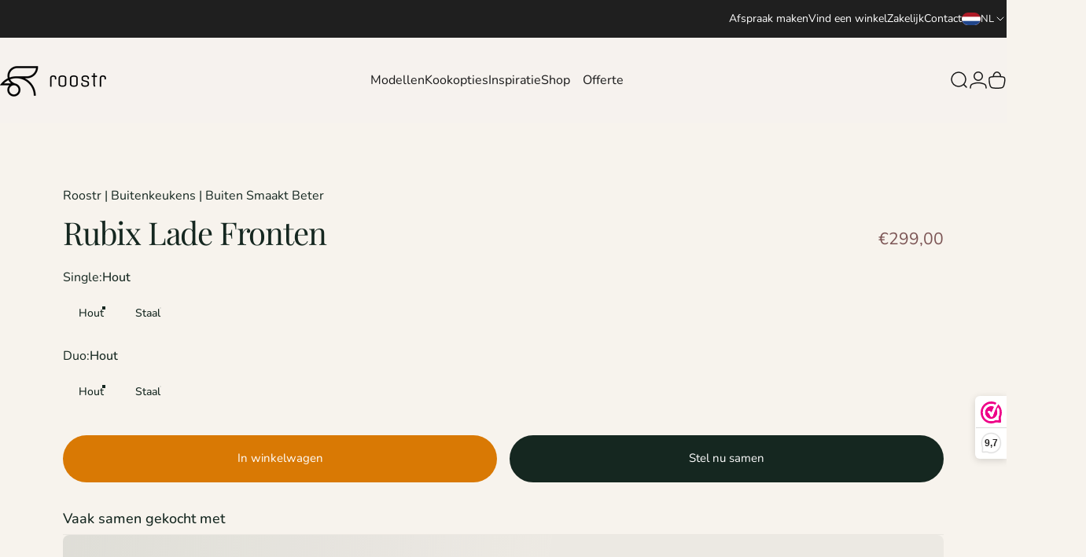

--- FILE ---
content_type: text/html; charset=utf-8
request_url: https://roostr.eu/products/rubix-lade-fronten
body_size: 59523
content:
<!doctype html>
<html class="no-js" lang="nl" dir="ltr">
<head>
  <meta charset="utf-8">
  <meta http-equiv="X-UA-Compatible" content="IE=edge,chrome=1">
  <meta name="viewport" content="width=device-width,initial-scale=1">
  <meta name="theme-color" content="#F7F3ED">
  <link rel="canonical" href="https://www.roostr.nl/products/rubix-lade-fronten">
  <link rel="preconnect" href="https://cdn.shopify.com" crossorigin>
  <link rel="preconnect" href="https://fonts.shopifycdn.com" crossorigin>
  
  <link rel="dns-prefetch" href="https://ajax.googleapis.com">
  <link rel="dns-prefetch" href="https://maps.googleapis.com">
  <link rel="dns-prefetch" href="https://maps.gstatic.com">
  
<link rel="shortcut icon" href="//roostr.eu/cdn/shop/files/Roostr_favicon_512x512_ce1635f5-767e-4581-a1b1-9feb0d46eff0.png?crop=center&height=32&v=1769093686&width=32" type="image/png" /><title>Rubix Lade Fronten &ndash; Roostr Buitenkeukens</title><meta property="og:site_name" content="Roostr Buitenkeukens">
<meta property="og:url" content="https://www.roostr.nl/products/rubix-lade-fronten">
<meta property="og:title" content="Rubix Lade Fronten">
<meta property="og:type" content="product">
<meta property="og:description" content="De specialist in modulaire buitenkeukens. Creëer extra werk- en opslagruimte in een handomdraai. Stel hem nu zelf samen."><meta name="twitter:site" content="@">
<meta name="twitter:card" content="summary_large_image">
<meta name="twitter:title" content="Rubix Lade Fronten">
<meta name="twitter:description" content="De specialist in modulaire buitenkeukens. Creëer extra werk- en opslagruimte in een handomdraai. Stel hem nu zelf samen.">
<style>@font-face {
  font-family: "Playfair Display";
  font-weight: 400;
  font-style: normal;
  font-display: swap;
  src: url("//roostr.eu/cdn/fonts/playfair_display/playfairdisplay_n4.9980f3e16959dc89137cc1369bfc3ae98af1deb9.woff2") format("woff2"),
       url("//roostr.eu/cdn/fonts/playfair_display/playfairdisplay_n4.c562b7c8e5637886a811d2a017f9e023166064ee.woff") format("woff");
}
@font-face {
  font-family: "Playfair Display";
  font-weight: 500;
  font-style: normal;
  font-display: swap;
  src: url("//roostr.eu/cdn/fonts/playfair_display/playfairdisplay_n5.6d96c6c4ac11fa0f6466bea3ceb706b13b60121f.woff2") format("woff2"),
       url("//roostr.eu/cdn/fonts/playfair_display/playfairdisplay_n5.243754f603c104a858dcf4ebe73445104040a1bf.woff") format("woff");
}
@font-face {
  font-family: "Playfair Display";
  font-weight: 700;
  font-style: normal;
  font-display: swap;
  src: url("//roostr.eu/cdn/fonts/playfair_display/playfairdisplay_n7.592b3435e0fff3f50b26d410c73ae7ec893f6910.woff2") format("woff2"),
       url("//roostr.eu/cdn/fonts/playfair_display/playfairdisplay_n7.998b1417dec711058cce2abb61a0b8c59066498f.woff") format("woff");
}
@font-face {
  font-family: Nunito;
  font-weight: 400;
  font-style: normal;
  font-display: swap;
  src: url("//roostr.eu/cdn/fonts/nunito/nunito_n4.fc49103dc396b42cae9460289072d384b6c6eb63.woff2") format("woff2"),
       url("//roostr.eu/cdn/fonts/nunito/nunito_n4.5d26d13beeac3116db2479e64986cdeea4c8fbdd.woff") format("woff");
}
@font-face {
  font-family: Nunito;
  font-weight: 500;
  font-style: normal;
  font-display: swap;
  src: url("//roostr.eu/cdn/fonts/nunito/nunito_n5.a0f0edcf8fc7e6ef641de980174adff4690e50c2.woff2") format("woff2"),
       url("//roostr.eu/cdn/fonts/nunito/nunito_n5.b31690ac83c982675aeba15b7e6c0a6ec38755b3.woff") format("woff");
}
@font-face {
  font-family: Nunito;
  font-weight: 700;
  font-style: normal;
  font-display: swap;
  src: url("//roostr.eu/cdn/fonts/nunito/nunito_n7.37cf9b8cf43b3322f7e6e13ad2aad62ab5dc9109.woff2") format("woff2"),
       url("//roostr.eu/cdn/fonts/nunito/nunito_n7.45cfcfadc6630011252d54d5f5a2c7c98f60d5de.woff") format("woff");
}
@font-face {
  font-family: Nunito;
  font-weight: 400;
  font-style: italic;
  font-display: swap;
  src: url("//roostr.eu/cdn/fonts/nunito/nunito_i4.fd53bf99043ab6c570187ed42d1b49192135de96.woff2") format("woff2"),
       url("//roostr.eu/cdn/fonts/nunito/nunito_i4.cb3876a003a73aaae5363bb3e3e99d45ec598cc6.woff") format("woff");
}
@font-face {
  font-family: Nunito;
  font-weight: 700;
  font-style: italic;
  font-display: swap;
  src: url("//roostr.eu/cdn/fonts/nunito/nunito_i7.3f8ba2027bc9ceb1b1764ecab15bae73f86c4632.woff2") format("woff2"),
       url("//roostr.eu/cdn/fonts/nunito/nunito_i7.82bfb5f86ec77ada3c9f660da22064c2e46e1469.woff") format("woff");
}
:root {
    /*! General */
    --color-base-text: 21 39 32;
    --color-base-highlight: 221 231 194;
    --color-base-background: 247 243 237;
    --color-base-button: 217 121 4;
    --color-base-button-gradient: #d97904;
    --color-base-button-text: 255 255 255;
    --color-keyboard-focus: 11 97 205;
    --color-shadow: 168 232 226;
    --color-price: 123 84 84;
    --color-sale-price: 225 29 72;
    --color-sale-tag: 225 29 72;
    --color-sale-tag-text: 255 255 255;
    --color-rating: 217 121 4;
    --color-placeholder: 244 237 237;
    --color-success-text: 77 124 15;
    --color-success-background: 247 254 231;
    --color-error-text: 190 18 60;
    --color-error-background: 255 241 242;
    --color-info-text: 180 83 9;
    --color-info-background: 255 251 235;
    
    /*! Menu and drawers */
    --color-drawer-text: 21 39 32;
    --color-drawer-background: 255 255 255;
    --color-drawer-button-background: 217 121 4;
    --color-drawer-button-gradient: #d97904;
    --color-drawer-button-text: 255 255 255;
    --color-drawer-overlay: 70 47 47;

    /*! Product card */
    --card-radius: var(--rounded-card);
    --card-border-width: 0.0rem;
    --card-border-opacity: 0.0;
    --card-shadow-opacity: 0.1;
    --card-shadow-horizontal-offset: 0.0rem;
    --card-shadow-vertical-offset: 0.0rem;

    /*! Buttons */
    --buttons-radius: var(--rounded-button);
    --buttons-border-width: 1px;
    --buttons-border-opacity: 1.0;
    --buttons-shadow-opacity: 0.0;
    --buttons-shadow-horizontal-offset: 0px;
    --buttons-shadow-vertical-offset: 0px;

    /*! Inputs */
    --inputs-radius: var(--rounded-input);
    --inputs-border-width: 0px;
    --inputs-border-opacity: 0.65;

    /*! Spacing */
    --sp-0d5: 0.125rem;
    --sp-1: 0.25rem;
    --sp-1d5: 0.375rem;
    --sp-2: 0.5rem;
    --sp-2d5: 0.625rem;
    --sp-3: 0.75rem;
    --sp-3d5: 0.875rem;
    --sp-4: 1rem;
    --sp-4d5: 1.125rem;
    --sp-5: 1.25rem;
    --sp-5d5: 1.375rem;
    --sp-6: 1.5rem;
    --sp-6d5: 1.625rem;
    --sp-7: 1.75rem;
    --sp-7d5: 1.875rem;
    --sp-8: 2rem;
    --sp-8d5: 2.125rem;
    --sp-9: 2.25rem;
    --sp-9d5: 2.375rem;
    --sp-10: 2.5rem;
    --sp-10d5: 2.625rem;
    --sp-11: 2.75rem;
    --sp-12: 3rem;
    --sp-13: 3.25rem;
    --sp-14: 3.5rem;
    --sp-15: 3.875rem;
    --sp-16: 4rem;
    --sp-18: 4.5rem;
    --sp-20: 5rem;
    --sp-23: 5.625rem;
    --sp-24: 6rem;
    --sp-28: 7rem;
    --sp-32: 8rem;
    --sp-36: 9rem;
    --sp-40: 10rem;
    --sp-44: 11rem;
    --sp-48: 12rem;
    --sp-52: 13rem;
    --sp-56: 14rem;
    --sp-60: 15rem;
    --sp-64: 16rem;
    --sp-68: 17rem;
    --sp-72: 18rem;
    --sp-80: 20rem;
    --sp-96: 24rem;
    --sp-100: 32rem;

    /*! Font family */
    --font-heading-family: "Playfair Display", serif;
    --font-heading-style: normal;
    --font-heading-weight: 400;
    --font-heading-line-height: 1;
    --font-heading-letter-spacing: -0.03em;
    

    --font-body-family: Nunito, sans-serif;
    --font-body-style: normal;
    --font-body-weight: 400;
    --font-body-line-height: 1.2;
    --font-body-letter-spacing: 0.0em;

    --font-navigation-family: var(--font-body-family);
    --font-navigation-size: clamp(0.875rem, 0.748rem + 0.3174vw, 1.125rem);
    --font-navigation-weight: 400;
    

    --font-button-family: var(--font-body-family);
    --font-button-size: clamp(0.875rem, 0.8115rem + 0.1587vw, 1.0rem);
    --font-button-weight: 400;
    

    --font-product-family: var(--font-body-family);
    --font-product-size: clamp(1.0rem, 0.873rem + 0.3175vw, 1.25rem);
    --font-product-weight: 400;
    

    /*! Font size */
    --text-3xs: 0.625rem;
    --text-2xs: 0.6875rem;
    --text-xs: 0.75rem;
    --text-2sm: 0.8125rem;
    --text-sm: 0.875rem;
    --text-base: 1.0rem;
    --text-lg: 1.125rem;
    --text-xl: 1.25rem;
    --text-2xl: 1.5rem;
    --text-3xl: 1.875rem;
    --text-4xl: 2.25rem;
    --text-5xl: 3.0rem;
    --text-6xl: 3.75rem;
    --text-7xl: 4.5rem;
    --text-8xl: 6.0rem;

    /*! Layout */
    --page-width: 1600px;
    --gap-padding: clamp(var(--sp-5), 2.526vw, var(--sp-12));
    --grid-gap: clamp(40px, 20vw, 60px);
    --page-padding: var(--sp-5);
    --page-container: min(calc(100vw - var(--scrollbar-width, 0px) - var(--page-padding) * 2), var(--page-width));
    --rounded-button: 3.75rem;
    --rounded-input: 0.75rem;
    --rounded-card: clamp(var(--sp-2d5), 1.053vw, var(--sp-5));
    --rounded-block: clamp(var(--sp-2d5), 1.053vw, var(--sp-5));

    /*! Other */
    --icon-weight: 1.5px;
  }

  @media screen and (min-width: 1024px) {
    :root {
      --page-padding: var(--sp-9);
    }
  }

  @media screen and (min-width: 1280px) {
    :root {
      --gap-padding: var(--sp-12);
      --page-padding: var(--sp-12);
      --page-container: min(calc(100vw - var(--scrollbar-width, 0px) - var(--page-padding) * 2), max(var(--page-width), 1280px));
    }
  }

  @media screen and (min-width: 1536px) {
    :root {
      --page-padding: max(var(--sp-12), 50vw - var(--scrollbar-width, 0px)/2 - var(--page-width)/2);
    }
  }
</style>
  <link rel="preload" as="font" href="//roostr.eu/cdn/fonts/nunito/nunito_n4.fc49103dc396b42cae9460289072d384b6c6eb63.woff2" type="font/woff2" crossorigin>
  

  <link rel="preload" as="font" href="//roostr.eu/cdn/fonts/playfair_display/playfairdisplay_n4.9980f3e16959dc89137cc1369bfc3ae98af1deb9.woff2" type="font/woff2" crossorigin>
  
<link href="//roostr.eu/cdn/shop/t/52/assets/theme.css?v=50613022283099726881765801710" rel="stylesheet" type="text/css" media="all" /><link rel="stylesheet" href="//roostr.eu/cdn/shop/t/52/assets/apps.css?v=181677850728302373271765801682" media="print" fetchpriority="low" onload="this.media='all'">

  <script>window.performance && window.performance.mark && window.performance.mark('shopify.content_for_header.start');</script><meta name="google-site-verification" content="XxAgeA0xmN8CZiEbugKLHf0huNKlYVoTPfPSyTb6xV4">
<meta name="facebook-domain-verification" content="jilvgsk7b5gq5k5bxd5dnre4n24rub">
<meta name="facebook-domain-verification" content="tu1ysdc3lznkdb16hojefg23j24et1">
<meta name="facebook-domain-verification" content="5x67wsl2rc3mp882ihbmxonzy80h06">
<meta name="facebook-domain-verification" content="48614n3ta22m60406am0azpipt360e">
<meta id="shopify-digital-wallet" name="shopify-digital-wallet" content="/50877595809/digital_wallets/dialog">
<meta name="shopify-checkout-api-token" content="71884c576abf530ad0846202cc80e950">
<meta id="in-context-paypal-metadata" data-shop-id="50877595809" data-venmo-supported="false" data-environment="production" data-locale="nl_NL" data-paypal-v4="true" data-currency="EUR">
<link rel="alternate" hreflang="x-default" href="https://www.roostr.nl/products/rubix-lade-fronten">
<link rel="alternate" hreflang="nl" href="https://www.roostr.nl/products/rubix-lade-fronten">
<link rel="alternate" hreflang="en" href="https://www.roostr.nl/en/products/rubix-lade-fronten">
<link rel="alternate" hreflang="nl-BE" href="https://www.roostr.be/products/rubix-lade-fronten">
<link rel="alternate" hreflang="en-BE" href="https://www.roostr.be/en/products/rubix-lade-fronten">
<link rel="alternate" hreflang="de-DE" href="https://www.roostr.de/products/rubix-lade-fronten">
<link rel="alternate" hreflang="en-DE" href="https://www.roostr.de/en/products/rubix-lade-fronten">
<link rel="alternate" hreflang="en-GB" href="https://www.roostr.co.uk/products/rubix-lade-fronten">
<link rel="alternate" hreflang="de-CH" href="https://www.roostr.ch/products/rubix-lade-fronten">
<link rel="alternate" hreflang="en-CH" href="https://www.roostr.ch/en/products/rubix-lade-fronten">
<link rel="alternate" hreflang="fr-CH" href="https://www.roostr.ch/fr/products/rubix-lade-fronten">
<link rel="alternate" hreflang="en-IE" href="https://www.roostr.ie/products/rubix-lade-fronten">
<link rel="alternate" type="application/json+oembed" href="https://www.roostr.nl/products/rubix-lade-fronten.oembed">
<script async="async" src="/checkouts/internal/preloads.js?locale=nl-NL"></script>
<link rel="preconnect" href="https://shop.app" crossorigin="anonymous">
<script async="async" src="https://shop.app/checkouts/internal/preloads.js?locale=nl-NL&shop_id=50877595809" crossorigin="anonymous"></script>
<script id="apple-pay-shop-capabilities" type="application/json">{"shopId":50877595809,"countryCode":"NL","currencyCode":"EUR","merchantCapabilities":["supports3DS"],"merchantId":"gid:\/\/shopify\/Shop\/50877595809","merchantName":"Roostr Buitenkeukens","requiredBillingContactFields":["postalAddress","email","phone"],"requiredShippingContactFields":["postalAddress","email","phone"],"shippingType":"shipping","supportedNetworks":["visa","maestro","masterCard","amex"],"total":{"type":"pending","label":"Roostr Buitenkeukens","amount":"1.00"},"shopifyPaymentsEnabled":true,"supportsSubscriptions":true}</script>
<script id="shopify-features" type="application/json">{"accessToken":"71884c576abf530ad0846202cc80e950","betas":["rich-media-storefront-analytics"],"domain":"roostr.eu","predictiveSearch":true,"shopId":50877595809,"locale":"nl"}</script>
<script>var Shopify = Shopify || {};
Shopify.shop = "roostr-official.myshopify.com";
Shopify.locale = "nl";
Shopify.currency = {"active":"EUR","rate":"1.0"};
Shopify.country = "NL";
Shopify.theme = {"name":"OO Roostr\/main - formulieren per land","id":192376045906,"schema_name":"Concept","schema_version":"4.1.0","theme_store_id":null,"role":"main"};
Shopify.theme.handle = "null";
Shopify.theme.style = {"id":null,"handle":null};
Shopify.cdnHost = "roostr.eu/cdn";
Shopify.routes = Shopify.routes || {};
Shopify.routes.root = "/";</script>
<script type="module">!function(o){(o.Shopify=o.Shopify||{}).modules=!0}(window);</script>
<script>!function(o){function n(){var o=[];function n(){o.push(Array.prototype.slice.apply(arguments))}return n.q=o,n}var t=o.Shopify=o.Shopify||{};t.loadFeatures=n(),t.autoloadFeatures=n()}(window);</script>
<script>
  window.ShopifyPay = window.ShopifyPay || {};
  window.ShopifyPay.apiHost = "shop.app\/pay";
  window.ShopifyPay.redirectState = null;
</script>
<script id="shop-js-analytics" type="application/json">{"pageType":"product"}</script>
<script defer="defer" async type="module" src="//roostr.eu/cdn/shopifycloud/shop-js/modules/v2/client.init-shop-cart-sync_CwGft62q.nl.esm.js"></script>
<script defer="defer" async type="module" src="//roostr.eu/cdn/shopifycloud/shop-js/modules/v2/chunk.common_BAeYDmFP.esm.js"></script>
<script defer="defer" async type="module" src="//roostr.eu/cdn/shopifycloud/shop-js/modules/v2/chunk.modal_B9qqLDBC.esm.js"></script>
<script type="module">
  await import("//roostr.eu/cdn/shopifycloud/shop-js/modules/v2/client.init-shop-cart-sync_CwGft62q.nl.esm.js");
await import("//roostr.eu/cdn/shopifycloud/shop-js/modules/v2/chunk.common_BAeYDmFP.esm.js");
await import("//roostr.eu/cdn/shopifycloud/shop-js/modules/v2/chunk.modal_B9qqLDBC.esm.js");

  window.Shopify.SignInWithShop?.initShopCartSync?.({"fedCMEnabled":true,"windoidEnabled":true});

</script>
<script>
  window.Shopify = window.Shopify || {};
  if (!window.Shopify.featureAssets) window.Shopify.featureAssets = {};
  window.Shopify.featureAssets['shop-js'] = {"shop-cart-sync":["modules/v2/client.shop-cart-sync_DYxNzuQz.nl.esm.js","modules/v2/chunk.common_BAeYDmFP.esm.js","modules/v2/chunk.modal_B9qqLDBC.esm.js"],"init-fed-cm":["modules/v2/client.init-fed-cm_CjDsDcAw.nl.esm.js","modules/v2/chunk.common_BAeYDmFP.esm.js","modules/v2/chunk.modal_B9qqLDBC.esm.js"],"shop-cash-offers":["modules/v2/client.shop-cash-offers_ClkbB2SN.nl.esm.js","modules/v2/chunk.common_BAeYDmFP.esm.js","modules/v2/chunk.modal_B9qqLDBC.esm.js"],"shop-login-button":["modules/v2/client.shop-login-button_WLp3fA_k.nl.esm.js","modules/v2/chunk.common_BAeYDmFP.esm.js","modules/v2/chunk.modal_B9qqLDBC.esm.js"],"pay-button":["modules/v2/client.pay-button_CMzcDx7A.nl.esm.js","modules/v2/chunk.common_BAeYDmFP.esm.js","modules/v2/chunk.modal_B9qqLDBC.esm.js"],"shop-button":["modules/v2/client.shop-button_C5HrfeZa.nl.esm.js","modules/v2/chunk.common_BAeYDmFP.esm.js","modules/v2/chunk.modal_B9qqLDBC.esm.js"],"avatar":["modules/v2/client.avatar_BTnouDA3.nl.esm.js"],"init-windoid":["modules/v2/client.init-windoid_BPUgzmVN.nl.esm.js","modules/v2/chunk.common_BAeYDmFP.esm.js","modules/v2/chunk.modal_B9qqLDBC.esm.js"],"init-shop-for-new-customer-accounts":["modules/v2/client.init-shop-for-new-customer-accounts_C_53TFWp.nl.esm.js","modules/v2/client.shop-login-button_WLp3fA_k.nl.esm.js","modules/v2/chunk.common_BAeYDmFP.esm.js","modules/v2/chunk.modal_B9qqLDBC.esm.js"],"init-shop-email-lookup-coordinator":["modules/v2/client.init-shop-email-lookup-coordinator_BuZJWlrC.nl.esm.js","modules/v2/chunk.common_BAeYDmFP.esm.js","modules/v2/chunk.modal_B9qqLDBC.esm.js"],"init-shop-cart-sync":["modules/v2/client.init-shop-cart-sync_CwGft62q.nl.esm.js","modules/v2/chunk.common_BAeYDmFP.esm.js","modules/v2/chunk.modal_B9qqLDBC.esm.js"],"shop-toast-manager":["modules/v2/client.shop-toast-manager_3XRE_uEZ.nl.esm.js","modules/v2/chunk.common_BAeYDmFP.esm.js","modules/v2/chunk.modal_B9qqLDBC.esm.js"],"init-customer-accounts":["modules/v2/client.init-customer-accounts_DmSKRkZb.nl.esm.js","modules/v2/client.shop-login-button_WLp3fA_k.nl.esm.js","modules/v2/chunk.common_BAeYDmFP.esm.js","modules/v2/chunk.modal_B9qqLDBC.esm.js"],"init-customer-accounts-sign-up":["modules/v2/client.init-customer-accounts-sign-up_CeYkBAph.nl.esm.js","modules/v2/client.shop-login-button_WLp3fA_k.nl.esm.js","modules/v2/chunk.common_BAeYDmFP.esm.js","modules/v2/chunk.modal_B9qqLDBC.esm.js"],"shop-follow-button":["modules/v2/client.shop-follow-button_EFIbvYjS.nl.esm.js","modules/v2/chunk.common_BAeYDmFP.esm.js","modules/v2/chunk.modal_B9qqLDBC.esm.js"],"checkout-modal":["modules/v2/client.checkout-modal_D8HUqXhX.nl.esm.js","modules/v2/chunk.common_BAeYDmFP.esm.js","modules/v2/chunk.modal_B9qqLDBC.esm.js"],"shop-login":["modules/v2/client.shop-login_BUSqPzuV.nl.esm.js","modules/v2/chunk.common_BAeYDmFP.esm.js","modules/v2/chunk.modal_B9qqLDBC.esm.js"],"lead-capture":["modules/v2/client.lead-capture_CFcRSnZi.nl.esm.js","modules/v2/chunk.common_BAeYDmFP.esm.js","modules/v2/chunk.modal_B9qqLDBC.esm.js"],"payment-terms":["modules/v2/client.payment-terms_DBKgFsWx.nl.esm.js","modules/v2/chunk.common_BAeYDmFP.esm.js","modules/v2/chunk.modal_B9qqLDBC.esm.js"]};
</script>
<script>(function() {
  var isLoaded = false;
  function asyncLoad() {
    if (isLoaded) return;
    isLoaded = true;
    var urls = ["https:\/\/embed.closeby.co\/v1.js?closeby.mapKey=e6af39cf50e86d57d077de74c73568d8\u0026shop=roostr-official.myshopify.com","https:\/\/www.webwinkelkeur.nl\/apps\/shopify\/script.php?shop=roostr-official.myshopify.com"];
    for (var i = 0; i < urls.length; i++) {
      var s = document.createElement('script');
      s.type = 'text/javascript';
      s.async = true;
      s.src = urls[i];
      var x = document.getElementsByTagName('script')[0];
      x.parentNode.insertBefore(s, x);
    }
  };
  if(window.attachEvent) {
    window.attachEvent('onload', asyncLoad);
  } else {
    window.addEventListener('load', asyncLoad, false);
  }
})();</script>
<script id="__st">var __st={"a":50877595809,"offset":3600,"reqid":"781ff974-5fe9-47d6-8213-17f3ccefa429-1769353755","pageurl":"roostr.eu\/products\/rubix-lade-fronten","u":"d57a6094c1b6","p":"product","rtyp":"product","rid":8906479468882};</script>
<script>window.ShopifyPaypalV4VisibilityTracking = true;</script>
<script id="captcha-bootstrap">!function(){'use strict';const t='contact',e='account',n='new_comment',o=[[t,t],['blogs',n],['comments',n],[t,'customer']],c=[[e,'customer_login'],[e,'guest_login'],[e,'recover_customer_password'],[e,'create_customer']],r=t=>t.map((([t,e])=>`form[action*='/${t}']:not([data-nocaptcha='true']) input[name='form_type'][value='${e}']`)).join(','),a=t=>()=>t?[...document.querySelectorAll(t)].map((t=>t.form)):[];function s(){const t=[...o],e=r(t);return a(e)}const i='password',u='form_key',d=['recaptcha-v3-token','g-recaptcha-response','h-captcha-response',i],f=()=>{try{return window.sessionStorage}catch{return}},m='__shopify_v',_=t=>t.elements[u];function p(t,e,n=!1){try{const o=window.sessionStorage,c=JSON.parse(o.getItem(e)),{data:r}=function(t){const{data:e,action:n}=t;return t[m]||n?{data:e,action:n}:{data:t,action:n}}(c);for(const[e,n]of Object.entries(r))t.elements[e]&&(t.elements[e].value=n);n&&o.removeItem(e)}catch(o){console.error('form repopulation failed',{error:o})}}const l='form_type',E='cptcha';function T(t){t.dataset[E]=!0}const w=window,h=w.document,L='Shopify',v='ce_forms',y='captcha';let A=!1;((t,e)=>{const n=(g='f06e6c50-85a8-45c8-87d0-21a2b65856fe',I='https://cdn.shopify.com/shopifycloud/storefront-forms-hcaptcha/ce_storefront_forms_captcha_hcaptcha.v1.5.2.iife.js',D={infoText:'Beschermd door hCaptcha',privacyText:'Privacy',termsText:'Voorwaarden'},(t,e,n)=>{const o=w[L][v],c=o.bindForm;if(c)return c(t,g,e,D).then(n);var r;o.q.push([[t,g,e,D],n]),r=I,A||(h.body.append(Object.assign(h.createElement('script'),{id:'captcha-provider',async:!0,src:r})),A=!0)});var g,I,D;w[L]=w[L]||{},w[L][v]=w[L][v]||{},w[L][v].q=[],w[L][y]=w[L][y]||{},w[L][y].protect=function(t,e){n(t,void 0,e),T(t)},Object.freeze(w[L][y]),function(t,e,n,w,h,L){const[v,y,A,g]=function(t,e,n){const i=e?o:[],u=t?c:[],d=[...i,...u],f=r(d),m=r(i),_=r(d.filter((([t,e])=>n.includes(e))));return[a(f),a(m),a(_),s()]}(w,h,L),I=t=>{const e=t.target;return e instanceof HTMLFormElement?e:e&&e.form},D=t=>v().includes(t);t.addEventListener('submit',(t=>{const e=I(t);if(!e)return;const n=D(e)&&!e.dataset.hcaptchaBound&&!e.dataset.recaptchaBound,o=_(e),c=g().includes(e)&&(!o||!o.value);(n||c)&&t.preventDefault(),c&&!n&&(function(t){try{if(!f())return;!function(t){const e=f();if(!e)return;const n=_(t);if(!n)return;const o=n.value;o&&e.removeItem(o)}(t);const e=Array.from(Array(32),(()=>Math.random().toString(36)[2])).join('');!function(t,e){_(t)||t.append(Object.assign(document.createElement('input'),{type:'hidden',name:u})),t.elements[u].value=e}(t,e),function(t,e){const n=f();if(!n)return;const o=[...t.querySelectorAll(`input[type='${i}']`)].map((({name:t})=>t)),c=[...d,...o],r={};for(const[a,s]of new FormData(t).entries())c.includes(a)||(r[a]=s);n.setItem(e,JSON.stringify({[m]:1,action:t.action,data:r}))}(t,e)}catch(e){console.error('failed to persist form',e)}}(e),e.submit())}));const S=(t,e)=>{t&&!t.dataset[E]&&(n(t,e.some((e=>e===t))),T(t))};for(const o of['focusin','change'])t.addEventListener(o,(t=>{const e=I(t);D(e)&&S(e,y())}));const B=e.get('form_key'),M=e.get(l),P=B&&M;t.addEventListener('DOMContentLoaded',(()=>{const t=y();if(P)for(const e of t)e.elements[l].value===M&&p(e,B);[...new Set([...A(),...v().filter((t=>'true'===t.dataset.shopifyCaptcha))])].forEach((e=>S(e,t)))}))}(h,new URLSearchParams(w.location.search),n,t,e,['guest_login'])})(!0,!1)}();</script>
<script integrity="sha256-4kQ18oKyAcykRKYeNunJcIwy7WH5gtpwJnB7kiuLZ1E=" data-source-attribution="shopify.loadfeatures" defer="defer" src="//roostr.eu/cdn/shopifycloud/storefront/assets/storefront/load_feature-a0a9edcb.js" crossorigin="anonymous"></script>
<script crossorigin="anonymous" defer="defer" src="//roostr.eu/cdn/shopifycloud/storefront/assets/shopify_pay/storefront-65b4c6d7.js?v=20250812"></script>
<script data-source-attribution="shopify.dynamic_checkout.dynamic.init">var Shopify=Shopify||{};Shopify.PaymentButton=Shopify.PaymentButton||{isStorefrontPortableWallets:!0,init:function(){window.Shopify.PaymentButton.init=function(){};var t=document.createElement("script");t.src="https://roostr.eu/cdn/shopifycloud/portable-wallets/latest/portable-wallets.nl.js",t.type="module",document.head.appendChild(t)}};
</script>
<script data-source-attribution="shopify.dynamic_checkout.buyer_consent">
  function portableWalletsHideBuyerConsent(e){var t=document.getElementById("shopify-buyer-consent"),n=document.getElementById("shopify-subscription-policy-button");t&&n&&(t.classList.add("hidden"),t.setAttribute("aria-hidden","true"),n.removeEventListener("click",e))}function portableWalletsShowBuyerConsent(e){var t=document.getElementById("shopify-buyer-consent"),n=document.getElementById("shopify-subscription-policy-button");t&&n&&(t.classList.remove("hidden"),t.removeAttribute("aria-hidden"),n.addEventListener("click",e))}window.Shopify?.PaymentButton&&(window.Shopify.PaymentButton.hideBuyerConsent=portableWalletsHideBuyerConsent,window.Shopify.PaymentButton.showBuyerConsent=portableWalletsShowBuyerConsent);
</script>
<script data-source-attribution="shopify.dynamic_checkout.cart.bootstrap">document.addEventListener("DOMContentLoaded",(function(){function t(){return document.querySelector("shopify-accelerated-checkout-cart, shopify-accelerated-checkout")}if(t())Shopify.PaymentButton.init();else{new MutationObserver((function(e,n){t()&&(Shopify.PaymentButton.init(),n.disconnect())})).observe(document.body,{childList:!0,subtree:!0})}}));
</script>
<script id='scb4127' type='text/javascript' async='' src='https://roostr.eu/cdn/shopifycloud/privacy-banner/storefront-banner.js'></script><link id="shopify-accelerated-checkout-styles" rel="stylesheet" media="screen" href="https://roostr.eu/cdn/shopifycloud/portable-wallets/latest/accelerated-checkout-backwards-compat.css" crossorigin="anonymous">
<style id="shopify-accelerated-checkout-cart">
        #shopify-buyer-consent {
  margin-top: 1em;
  display: inline-block;
  width: 100%;
}

#shopify-buyer-consent.hidden {
  display: none;
}

#shopify-subscription-policy-button {
  background: none;
  border: none;
  padding: 0;
  text-decoration: underline;
  font-size: inherit;
  cursor: pointer;
}

#shopify-subscription-policy-button::before {
  box-shadow: none;
}

      </style>

<script>window.performance && window.performance.mark && window.performance.mark('shopify.content_for_header.end');</script>

  <script src="//roostr.eu/cdn/shop/t/52/assets/vendor.js?v=83836565987576270061765801712" defer="defer"></script>
  <script src="//roostr.eu/cdn/shop/t/52/assets/theme.js?v=41187117674505368871765801711" defer="defer"></script><script>
  document.documentElement.classList.replace('no-js', 'js');

  window.theme = window.theme || {};
  theme.routes = {
    shop_url: 'https://roostr.eu',
    root_url: '/',
    cart_url: '/cart',
    cart_add_url: '/cart/add',
    cart_change_url: '/cart/change',
    cart_update_url: '/cart/update',
    search_url: '/search',
    predictive_search_url: '/search/suggest'
  };

  theme.variantStrings = {
    preOrder: "Vooraf bestellen",
    addToCart: "In winkelwagen",
    soldOut: "Uitverkocht",
    unavailable: "Niet beschikbaar",
    addToBundle: "Toevoegen aan bundel",
    backInStock: "Laat het me weten als het beschikbaar is"
  };

  theme.shippingCalculatorStrings = {
    error: "Er zijn één of meer fouten opgetreden bij het ophalen van de verzendtarieven:",
    notFound: "Helaas verzenden wij niet naar uw adres.",
    oneResult: "Er geldt één verzendtarief voor uw adres:",
    multipleResults: "Er zijn meerdere verzendtarieven voor uw adres:"
  };

  theme.recipientFormStrings = {
    expanded: "Formulier voor ontvanger van cadeaubon uitgebreid",
    collapsed: "Formulier voor ontvanger van cadeaubon is samengevouwen"
  };

  theme.quickOrderListStrings = {
    itemsAdded: "[quantity] items toegevoegd",
    itemAdded: "[quantity] item toegevoegd",
    itemsRemoved: "[quantity] items verwijderd",
    itemRemoved: "[quantity] item verwijderd",
    viewCart: "Winkelwagen bekijken",
    each: "[money] \/ea",
    minError: "Dit item heeft minimaal [min]",
    maxError: "Dit item heeft een maximum van [max]",
    stepError: "U kunt dit item alleen toevoegen in stappen van [step]"
  };

  theme.cartStrings = {
    error: `Er is een fout opgetreden bij het bijwerken van uw winkelwagen. Probeer het opnieuw.`,
    quantityError: `U kunt slechts [quantity] van dit artikel aan uw winkelwagen toevoegen.`,
  };

  theme.dateStrings = {
    d: "d",
    day: "dag",
    days: "dagen",
    h: "u",
    hour: "Uur",
    hours: "Uren",
    m: "m",
    minute: "min",
    minutes: "minuten",
    s: "s",
    second: "sec",
    seconds: "seconden"
  };theme.strings = {
    recentlyViewedEmpty: "Uw recent bekeken pagina is leeg.",
    close: "Sluiten",
    next: "Volgende",
    previous: "Vorig",
    qrImageAlt: "QR-code — scannen om cadeaubon te verzilveren"
  };

  theme.settings = {
    moneyFormat: "€{{amount_with_comma_separator}}",
    moneyWithCurrencyFormat: "€{{amount_with_comma_separator}} EUR",
    currencyCodeEnabled: false,
    externalLinksNewTab: false,
    cartType: "page",
    isCartTemplate: false,
    pswpModule: "\/\/roostr.eu\/cdn\/shop\/t\/52\/assets\/photoswipe.min.js?v=41760041872977459911765801701",
    themeName: 'Concept',
    themeVersion: '4.1.0',
    agencyId: ''
  };// We save the product ID in local storage to be eventually used for recently viewed section
    try {
      const recentlyViewedProducts = new Set(JSON.parse(window.localStorage.getItem(`${theme.settings.themeName}:recently-viewed`) || '[]'));

      recentlyViewedProducts.delete(8906479468882); // Delete first to re-move the product
      recentlyViewedProducts.add(8906479468882);

      window.localStorage.setItem(`${theme.settings.themeName}:recently-viewed`, JSON.stringify(Array.from(recentlyViewedProducts.values()).reverse()));
    } catch (e) {
      // Safari in private mode does not allow setting item, we silently fail
    }</script>
<!-- Google Tag Manager -->
<script>(function(w,d,s,l,i){w[l]=w[l]||[];w[l].push({'gtm.start':
new Date().getTime(),event:'gtm.js'});var f=d.getElementsByTagName(s)[0],
j=d.createElement(s),dl=l!='dataLayer'?'&l='+l:'';j.async=true;j.src=
'https://www.googletagmanager.com/gtm.js?id=' + i + dl;f.parentNode.insertBefore(j,f);
})(window,document,'script','dataLayer','GTM-T75PBVKH');</script>
<!-- End Google Tag Manager -->

  

<script>
  window.userCountry = "NL";
  window.userHost = "roostr.eu";
</script>
  
<!-- BEGIN app block: shopify://apps/powerful-form-builder/blocks/app-embed/e4bcb1eb-35b2-42e6-bc37-bfe0e1542c9d --><script type="text/javascript" hs-ignore data-cookieconsent="ignore">
  var Globo = Globo || {};
  var globoFormbuilderRecaptchaInit = function(){};
  var globoFormbuilderHcaptchaInit = function(){};
  window.Globo.FormBuilder = window.Globo.FormBuilder || {};
  window.Globo.FormBuilder.shop = {"configuration":{"money_format":"€{{amount_with_comma_separator}}"},"pricing":{"features":{"bulkOrderForm":true,"cartForm":true,"fileUpload":30,"removeCopyright":true,"restrictedEmailDomains":false,"metrics":true}},"settings":{"copyright":"Powered by <a href=\"https://globosoftware.net\" target=\"_blank\">Globo</a> <a href=\"https://apps.shopify.com/form-builder-contact-form\" target=\"_blank\">Form Builder</a>","hideWaterMark":false,"reCaptcha":{"recaptchaType":"v2","siteKey":false,"languageCode":"en"},"hCaptcha":{"siteKey":false},"scrollTop":false,"customCssCode":"","customCssEnabled":false,"additionalColumns":[]},"encryption_form_id":1,"url":"https://app.powerfulform.com/","CDN_URL":"https://dxo9oalx9qc1s.cloudfront.net","app_id":"1783207"};

  if(window.Globo.FormBuilder.shop.settings.customCssEnabled && window.Globo.FormBuilder.shop.settings.customCssCode){
    const customStyle = document.createElement('style');
    customStyle.type = 'text/css';
    customStyle.innerHTML = window.Globo.FormBuilder.shop.settings.customCssCode;
    document.head.appendChild(customStyle);
  }

  window.Globo.FormBuilder.forms = [];
    
      
      
      
      window.Globo.FormBuilder.forms[93688] = {"93688":{"elements":[{"id":"group-4","type":"group","label":{"nl":"Stap 1","de":"Stap 1","en":"Stap 1","fr":"Stap 1"},"description":"","elements":[{"id":"select-5","type":"select","label":{"nl":"Welke model spreekt je aan?","de":"Welches Modell spricht dich an?","en":"Which model appeals to you?","fr":"Welke model spreekt je aan?"},"placeholder":{"nl":"Welke model spreekt je aan","de":"Welches Modell spricht dich an?","en":"Which model appeals to you?","fr":"Welke model spreekt je aan"},"options":[{"label":{"nl":"Rubix","de":"Rubix","en":"Rubix","fr":"Rubix"},"value":"Rubix"},{"label":{"nl":"Allure","de":"Allure","en":"Allure","fr":"Allure"},"value":"Allure","description":"Option 3"},{"label":{"nl":"Wave","de":"Wave","en":"Wave","fr":"Wav"},"value":"Wave"},{"label":{"nl":"Weet ik nog niet","de":"Ich weiß es noch nicht","en":"I’m not sure yet","fr":"Weet ik nog niet"},"value":"Weet ik nog niet","description":"Option 4"}],"defaultOption":"","description":"","hideLabel":false,"keepPositionLabel":false,"columnWidth":100,"displayType":"show","displayDisjunctive":false,"required":true}],"displayDisjunctive":false},{"id":"group-2","type":"group","label":{"nl":"Stap 2","de":"Stap 2","en":"Stap 2","fr":"Stap 2"},"description":"","elements":[{"id":"checkbox-1","type":"checkbox","label":{"nl":"Welke kookoptie spreekt je aan?","de":"Welke kookoptie spreekt je aan?","en":"Welke kookoptie spreekt je aan?","fr":"Welke kookoptie spreekt je aan?"},"options":[{"label":{"nl":"Keramisch","de":"Option 1","en":"Option 1","fr":"Option 1"},"value":"Keramisch"},{"label":{"nl":"Elektrisch","de":"Elektrisch","en":"Elektrisch","fr":"Elektrisch"},"value":"Elektrisch"},{"label":{"nl":"Gas","de":"Gas","en":"Gas","fr":"Gas"},"value":"Gas","description":"Option 3"},{"label":{"nl":"Open Vuur","de":"Open Vuur","en":"Open Vuur","fr":"Open Vuur"},"value":"Open Vuur","description":"Option 4"},{"label":{"nl":"Pizza oven","de":"Pizza oven","en":"Pizza oven","fr":"Pizza oven"},"value":"Pizza oven","description":"Option 5"},{"label":{"nl":"Weet ik nog niet","de":"Weet ik nog niet","en":"Weet ik nog niet","fr":"Weet ik nog niet"},"value":"Weet ik nog niet","description":"Option 6"}],"defaultOptions":"","otherOptionLabel":"Other","otherOptionPlaceholder":"Enter other option","hideLabel":false,"keepPositionLabel":false,"inlineOption":100,"columnWidth":100,"displayType":"show","displayDisjunctive":false,"conditionalField":false}],"displayDisjunctive":false,"conditionalField":false},{"id":"group-3","type":"group","label":{"nl":"Stap 3","de":"Stap 3","en":"Stap 3","fr":"Stap 3"},"description":"","elements":[{"id":"select-3","type":"select","label":{"nl":"Hoe lang mag je buitenkeuken worden?","de":"Wie lang darf Ihre Außenküche sein?","en":"How long should your outdoor kitchen be?","fr":"Hoe lang mag je buitenkeuken worden?"},"placeholder":{"nl":"Hoe lang mag je buitenkeuken worden?","de":"Wie lang darf Ihre Außenküche sein?","en":"How long should your outdoor kitchen be?","fr":"Hoe lang mag je buitenkeuken worden?"},"options":[{"label":{"nl":"Tot 1.5 meter","de":"bis zu 1,5 Meter","en":"Up to 1.5 meters","fr":"To"},"value":"Tot 1.5 meter"},{"label":{"nl":"1.5 – 2 meter","de":"1,5 – 2 Meter","en":"1.5 – 2 meters","fr":"1.5 – 2 meter"},"value":"1.5 – 2 meter"},{"label":{"nl":"2 – 2.5 meter","de":"2 – 2.5 meter","en":"2 – 2.5 meters","fr":"2 – 2.5 meter"},"value":"2 – 2.5 meter","description":"Option 3"},{"label":{"nl":"Langer dan 2.5 meter","de":"Länger als 2,5 Meter","en":"Longer than 2.5 meters","fr":"Langer dan 2.5 meter"},"value":"Langer dan 2.5 meter","description":"Option 4"},{"label":{"nl":"Weet ik nog niet","de":"Ich weiß es noch nicht","en":"I’m not sure yet","fr":"Weet ik nog niet"},"value":"Weet ik nog niet","description":"Option 5"}],"defaultOption":"","description":"","hideLabel":false,"keepPositionLabel":false,"columnWidth":100,"displayType":"show","displayDisjunctive":false,"conditionalField":false,"required":true},{"id":"select-4","type":"select","label":{"nl":"Welke prijsklasse past bij jouw plannen?","de":"Welche Preisklasse passt zu Ihren Plänen?","en":"What price range fits your plans?","fr":"Welke prijsklasse past bij jouw plannen?"},"placeholder":{"nl":"Welke prijsklasse past bij jouw plannen?","de":"Welche Preisklasse passt zu Ihren Plänen?","en":"What price range fits your plans?","fr":"Welke prijsklasse past bij jouw plannen?"},"options":[{"label":{"nl":"€5.000 – €10.000","de":"€5.000 – €10.000","en":"£5.000 – £10.000","fr":"€5.000 – €10.000"},"value":"€5.000 – €10.000"},{"label":{"nl":"€10.000 – €15.000","de":"€10.000 – €15.000","en":"£10.000 – £15.000","fr":"€10.000 – €15.000"},"value":"€10.000 – €15.000"},{"label":{"nl":"€15.000 – €20.000","de":"€15.000 – €20.000","en":"£15.000 – £20.000","fr":"€15.000 – €20.000"},"value":"€15.000 – €20.000","description":"Option 3"},{"label":{"nl":"€20.000 – €25.000","de":"€20.000 – €25.000","en":"£20.000 – £25.000","fr":"€20.000 – €25.000"},"value":"€20.000 – €25.000","description":"Option 4"},{"label":{"nl":"€25.000+","de":"€25.000+","en":"£25.000+","fr":"€25.000+"},"value":"€25.000+","description":"Option 5"}],"defaultOption":"","description":"","hideLabel":false,"keepPositionLabel":false,"columnWidth":100,"displayType":"show","displayDisjunctive":false,"conditionalField":false},{"id":"textarea-1","type":"textarea","label":{"nl":"Vertel ons meer over je wensen, plannen of vragen","de":"Erzählen Sie uns mehr über Ihre Wünsche, Pläne oder Fragen.","en":"Tell us more about your wishes, plans, or questions","fr":"Vertel ons meer over je wensen, plannen of vragen"},"placeholder":{"nl":"Vertel ons meer over je wensen, plannen of vragen","de":"Erzählen Sie uns mehr über Ihre Wünsche, Pläne oder Fragen.","en":"Tell us more about your wishes, plans, or questions","fr":"Vertel ons meer over je wensen, plannen of vragen"},"description":{"nl":"","de":"","en":"","fr":""},"limitCharacters":false,"characters":100,"hideLabel":false,"keepPositionLabel":false,"columnWidth":100,"displayType":"show","displayDisjunctive":false,"conditionalField":false}],"displayDisjunctive":false,"conditionalField":false},{"id":"group-1","type":"group","label":{"nl":"Stap 4","de":"Stap 4","en":"Stap 4","fr":"Stap 4"},"description":"","elements":[{"id":"text-1","type":"text","label":{"en":"Name","vi":"Your Name","nl":"Naam","de":"Name"},"placeholder":{"en":"Name","vi":"Your Name","nl":"Naam","de":"Name"},"description":null,"hideLabel":false,"required":true,"columnWidth":50,"conditionalField":false},{"id":"email","type":"email","label":"Email","placeholder":"Email","description":null,"hideLabel":false,"required":true,"columnWidth":50,"conditionalField":false,"displayType":"show","displayRules":[{"field":"","relation":"equal","condition":""}]},{"id":"phone-1","type":"phone","label":{"nl":"Telefoonnummer","de":"Telefonnummer","en":"Phone number","fr":"Telefoonnummer"},"placeholder":{"nl":"Telefoonnummer","de":"Telefonnummer","en":"Phone number","fr":"Telefoonnummer"},"description":"","validatePhone":false,"onlyShowFlag":false,"defaultCountryCode":"auto","limitCharacters":false,"characters":100,"hideLabel":false,"keepPositionLabel":false,"columnWidth":50,"displayType":"show","displayDisjunctive":false,"conditionalField":false,"required":true},{"id":"text-2","type":"text","label":{"nl":"Postcode","de":"Postleitzahl","en":"Postal code","fr":"Postcode"},"placeholder":{"en":"Postal code","de":"Postleitzahl","fr":"","nl":""},"description":"","limitCharacters":false,"characters":100,"hideLabel":false,"keepPositionLabel":false,"columnWidth":50,"displayType":"show","displayDisjunctive":false,"conditionalField":false,"required":true}],"conditionalField":false}],"errorMessage":{"required":"{{ label | capitalize }} is required","minSelections":"Please choose at least {{ min_selections }} options","maxSelections":"Please choose at maximum of {{ max_selections }} options","exactlySelections":"Please choose exactly {{ exact_selections }} options","minProductSelections":"Please choose at least {{ min_selections }} products","maxProductSelections":"Please choose a maximum of {{ max_selections }} products","minProductQuantities":"Please choose a quantity of at least {{ min_quantities }} products","maxProductQuantities":"Please choose a quantity of no more than {{ max_quantities }} products","minEachProductQuantities":"Choose quantity of product {{product_name}} of at least {{min_quantities}}","maxEachProductQuantities":"Choose quantity of product {{product_name}} of at most {{max_quantities}}","invalid":"Invalid","invalidName":"Invalid name","invalidEmail":"Email address is invalid","restrictedEmailDomain":"This email domain is restricted","invalidURL":"Invalid url","invalidPhone":"Invalid phone","invalidNumber":"Invalid number","invalidPassword":"Invalid password","confirmPasswordNotMatch":"Confirmed password doesn't match","customerAlreadyExists":"Customer already exists","keyAlreadyExists":"Data already exists","fileSizeLimit":"File size limit","fileNotAllowed":"File not allowed","requiredCaptcha":"Required captcha","requiredProducts":"Please select product","limitQuantity":"The number of products left in stock has been exceeded","shopifyInvalidPhone":"phone - Enter a valid phone number to use this delivery method","shopifyPhoneHasAlready":"phone - Phone has already been taken","shopifyInvalidProvice":"addresses.province - is not valid","otherError":"Something went wrong, please try again","limitNumberOfSubmissions":"Form submission limit reached"},"appearance":{"layout":"default","width":600,"style":"material_filled","mainColor":"rgba(46,78,73,1)","floatingIcon":"\u003csvg aria-hidden=\"true\" focusable=\"false\" data-prefix=\"far\" data-icon=\"envelope\" class=\"svg-inline--fa fa-envelope fa-w-16\" role=\"img\" xmlns=\"http:\/\/www.w3.org\/2000\/svg\" viewBox=\"0 0 512 512\"\u003e\u003cpath fill=\"currentColor\" d=\"M464 64H48C21.49 64 0 85.49 0 112v288c0 26.51 21.49 48 48 48h416c26.51 0 48-21.49 48-48V112c0-26.51-21.49-48-48-48zm0 48v40.805c-22.422 18.259-58.168 46.651-134.587 106.49-16.841 13.247-50.201 45.072-73.413 44.701-23.208.375-56.579-31.459-73.413-44.701C106.18 199.465 70.425 171.067 48 152.805V112h416zM48 400V214.398c22.914 18.251 55.409 43.862 104.938 82.646 21.857 17.205 60.134 55.186 103.062 54.955 42.717.231 80.509-37.199 103.053-54.947 49.528-38.783 82.032-64.401 104.947-82.653V400H48z\"\u003e\u003c\/path\u003e\u003c\/svg\u003e","floatingText":null,"displayOnAllPage":false,"formType":"normalForm","background":"color","backgroundColor":"#fff","descriptionColor":"#6c757d","headingColor":"#000","labelColor":"#1c1c1c","optionColor":"#000","paragraphBackground":"#fff","paragraphColor":"#000","theme_design":false,"font":{"family":"Almarai","variant":"regular"},"colorScheme":{"solidButton":{"red":217,"green":121,"blue":4},"solidButtonLabel":{"red":255,"green":255,"blue":255},"text":{"red":28,"green":28,"blue":28},"outlineButton":{"red":46,"green":78,"blue":73,"alpha":1},"background":null},"imageLayout":"none"},"afterSubmit":{"action":"redirectToPage","title":"Thanks for getting in touch!","message":"\u003cp\u003eWe appreciate you contacting us. One of our colleagues will get back in touch with you soon!\u003c\/p\u003e\u003cp\u003e\u003cbr\u003e\u003c\/p\u003e\u003cp\u003eHave a great day!\u003c\/p\u003e","redirectUrl":{"nl":"https:\/\/www.roostr.nl\/pages\/bedankt-offerte","de":"https:\/\/www.roostr.de\/pages\/danke-angebot","en":"http:\/\/roostr.co.uk\/pages\/thank-you-quote","fr":""}},"footer":{"description":null,"previousText":{"nl":"Vorige","de":"Zurück","en":"Previous","fr":"Vorige"},"nextText":{"nl":"Volgende","de":"Weiter","en":"next","fr":"Volgende"},"submitText":{"nl":"Versturen","de":"Senden","en":"Submit","fr":"Versturen"},"submitFullWidth":true},"header":{"active":true,"title":{"nl":"Offerte vol inspiratie","de":"Inspirierendes Angebot","en":"Inspirational quote","fr":"Offerte vol inspiratie"},"description":{"nl":"\u003cp\u003eVul het formulier in en ontvang een offerte voor jouw ideale buitenkeuken\u003c\/p\u003e","de":"\u003cp\u003eFülle das Formular aus und erhalte ein Angebot für deine ideale Außenküche.\u003c\/p\u003e","en":"\u003cp\u003eFill out the form to receive a quote for your ideal outdoor kitchen\u003c\/p\u003e","fr":"\u003cp\u003eVul het formulier in en ontvang een offerte voor jouw ideale buitenkeuken\u003c\/p\u003e"},"headerAlignment":"left"},"isStepByStepForm":true,"publish":{"requiredLogin":false,"requiredLoginMessage":"Please \u003ca href='\/account\/login' title='login'\u003elogin\u003c\/a\u003e to continue"},"reCaptcha":{"enable":false},"html":"\n\u003cdiv class=\"globo-form default-form globo-form-id-93688 \" data-locale=\"nl\" \u003e\n\n\u003cstyle\u003e\n\n\n    \n        \n        @import url('https:\/\/fonts.googleapis.com\/css?family=Almarai:ital,wght@0,400');\n    \n\n    :root .globo-form-app[data-id=\"93688\"]{\n        \n        --gfb-color-solidButton: 217,121,4;\n        --gfb-color-solidButtonColor: rgb(var(--gfb-color-solidButton));\n        --gfb-color-solidButtonLabel: 255,255,255;\n        --gfb-color-solidButtonLabelColor: rgb(var(--gfb-color-solidButtonLabel));\n        --gfb-color-text: 28,28,28;\n        --gfb-color-textColor: rgb(var(--gfb-color-text));\n        --gfb-color-outlineButton: 46,78,73;\n        --gfb-color-outlineButtonColor: rgb(var(--gfb-color-outlineButton));\n        --gfb-color-background: ,,;\n        --gfb-color-backgroundColor: rgb(var(--gfb-color-background));\n        \n        --gfb-main-color: rgba(46,78,73,1);\n        --gfb-primary-color: var(--gfb-color-solidButtonColor, var(--gfb-main-color));\n        --gfb-primary-text-color: var(--gfb-color-solidButtonLabelColor, #FFF);\n        --gfb-form-width: 600px;\n        --gfb-font-family: inherit;\n        --gfb-font-style: inherit;\n        --gfb--image: 40%;\n        --gfb-image-ratio-draft: var(--gfb--image);\n        --gfb-image-ratio: var(--gfb-image-ratio-draft);\n        \n        \n        --gfb-font-family: \"Almarai\";\n        --gfb-font-weight: normal;\n        --gfb-font-style: normal;\n        \n        --gfb-bg-temp-color: #FFF;\n        --gfb-bg-position: ;\n        \n            --gfb-bg-temp-color: #fff;\n        \n        --gfb-bg-color: var(--gfb-color-backgroundColor, var(--gfb-bg-temp-color));\n        \n    }\n    \n.globo-form-id-93688 .globo-form-app{\n    max-width: 600px;\n    width: -webkit-fill-available;\n    \n    background-color: var(--gfb-bg-color);\n    \n    \n}\n\n.globo-form-id-93688 .globo-form-app .globo-heading{\n    color: var(--gfb-color-textColor, #000)\n}\n\n\n.globo-form-id-93688 .globo-form-app .header {\n    text-align:left;\n}\n\n\n.globo-form-id-93688 .globo-form-app .globo-description,\n.globo-form-id-93688 .globo-form-app .header .globo-description{\n    --gfb-color-description: rgba(var(--gfb-color-text), 0.8);\n    color: var(--gfb-color-description, #6c757d);\n}\n.globo-form-id-93688 .globo-form-app .globo-label,\n.globo-form-id-93688 .globo-form-app .globo-form-control label.globo-label,\n.globo-form-id-93688 .globo-form-app .globo-form-control label.globo-label span.label-content{\n    color: var(--gfb-color-textColor, #1c1c1c);\n    text-align: left;\n}\n.globo-form-id-93688 .globo-form-app .globo-label.globo-position-label{\n    height: 20px !important;\n}\n.globo-form-id-93688 .globo-form-app .globo-form-control .help-text.globo-description,\n.globo-form-id-93688 .globo-form-app .globo-form-control span.globo-description{\n    --gfb-color-description: rgba(var(--gfb-color-text), 0.8);\n    color: var(--gfb-color-description, #6c757d);\n}\n.globo-form-id-93688 .globo-form-app .globo-form-control .checkbox-wrapper .globo-option,\n.globo-form-id-93688 .globo-form-app .globo-form-control .radio-wrapper .globo-option\n{\n    color: var(--gfb-color-textColor, #1c1c1c);\n}\n.globo-form-id-93688 .globo-form-app .footer,\n.globo-form-id-93688 .globo-form-app .gfb__footer{\n    text-align:;\n}\n.globo-form-id-93688 .globo-form-app .footer button,\n.globo-form-id-93688 .globo-form-app .gfb__footer button{\n    border:1px solid var(--gfb-primary-color);\n    \n        width:100%;\n    \n}\n.globo-form-id-93688 .globo-form-app .footer button.submit,\n.globo-form-id-93688 .globo-form-app .gfb__footer button.submit\n.globo-form-id-93688 .globo-form-app .footer button.checkout,\n.globo-form-id-93688 .globo-form-app .gfb__footer button.checkout,\n.globo-form-id-93688 .globo-form-app .footer button.action.loading .spinner,\n.globo-form-id-93688 .globo-form-app .gfb__footer button.action.loading .spinner{\n    background-color: var(--gfb-primary-color);\n    color : #ffffff;\n}\n.globo-form-id-93688 .globo-form-app .globo-form-control .star-rating\u003efieldset:not(:checked)\u003elabel:before {\n    content: url('data:image\/svg+xml; utf8, \u003csvg aria-hidden=\"true\" focusable=\"false\" data-prefix=\"far\" data-icon=\"star\" class=\"svg-inline--fa fa-star fa-w-18\" role=\"img\" xmlns=\"http:\/\/www.w3.org\/2000\/svg\" viewBox=\"0 0 576 512\"\u003e\u003cpath fill=\"rgba(46,78,73,1)\" d=\"M528.1 171.5L382 150.2 316.7 17.8c-11.7-23.6-45.6-23.9-57.4 0L194 150.2 47.9 171.5c-26.2 3.8-36.7 36.1-17.7 54.6l105.7 103-25 145.5c-4.5 26.3 23.2 46 46.4 33.7L288 439.6l130.7 68.7c23.2 12.2 50.9-7.4 46.4-33.7l-25-145.5 105.7-103c19-18.5 8.5-50.8-17.7-54.6zM388.6 312.3l23.7 138.4L288 385.4l-124.3 65.3 23.7-138.4-100.6-98 139-20.2 62.2-126 62.2 126 139 20.2-100.6 98z\"\u003e\u003c\/path\u003e\u003c\/svg\u003e');\n}\n.globo-form-id-93688 .globo-form-app .globo-form-control .star-rating\u003efieldset\u003einput:checked ~ label:before {\n    content: url('data:image\/svg+xml; utf8, \u003csvg aria-hidden=\"true\" focusable=\"false\" data-prefix=\"fas\" data-icon=\"star\" class=\"svg-inline--fa fa-star fa-w-18\" role=\"img\" xmlns=\"http:\/\/www.w3.org\/2000\/svg\" viewBox=\"0 0 576 512\"\u003e\u003cpath fill=\"rgba(46,78,73,1)\" d=\"M259.3 17.8L194 150.2 47.9 171.5c-26.2 3.8-36.7 36.1-17.7 54.6l105.7 103-25 145.5c-4.5 26.3 23.2 46 46.4 33.7L288 439.6l130.7 68.7c23.2 12.2 50.9-7.4 46.4-33.7l-25-145.5 105.7-103c19-18.5 8.5-50.8-17.7-54.6L382 150.2 316.7 17.8c-11.7-23.6-45.6-23.9-57.4 0z\"\u003e\u003c\/path\u003e\u003c\/svg\u003e');\n}\n.globo-form-id-93688 .globo-form-app .globo-form-control .star-rating\u003efieldset:not(:checked)\u003elabel:hover:before,\n.globo-form-id-93688 .globo-form-app .globo-form-control .star-rating\u003efieldset:not(:checked)\u003elabel:hover ~ label:before{\n    content : url('data:image\/svg+xml; utf8, \u003csvg aria-hidden=\"true\" focusable=\"false\" data-prefix=\"fas\" data-icon=\"star\" class=\"svg-inline--fa fa-star fa-w-18\" role=\"img\" xmlns=\"http:\/\/www.w3.org\/2000\/svg\" viewBox=\"0 0 576 512\"\u003e\u003cpath fill=\"rgba(46,78,73,1)\" d=\"M259.3 17.8L194 150.2 47.9 171.5c-26.2 3.8-36.7 36.1-17.7 54.6l105.7 103-25 145.5c-4.5 26.3 23.2 46 46.4 33.7L288 439.6l130.7 68.7c23.2 12.2 50.9-7.4 46.4-33.7l-25-145.5 105.7-103c19-18.5 8.5-50.8-17.7-54.6L382 150.2 316.7 17.8c-11.7-23.6-45.6-23.9-57.4 0z\"\u003e\u003c\/path\u003e\u003c\/svg\u003e')\n}\n.globo-form-id-93688 .globo-form-app .globo-form-control .checkbox-wrapper .checkbox-input:checked ~ .checkbox-label:before {\n    border-color: var(--gfb-primary-color);\n    box-shadow: 0 4px 6px rgba(50,50,93,0.11), 0 1px 3px rgba(0,0,0,0.08);\n    background-color: var(--gfb-primary-color);\n}\n.globo-form-id-93688 .globo-form-app .step.-completed .step__number,\n.globo-form-id-93688 .globo-form-app .line.-progress,\n.globo-form-id-93688 .globo-form-app .line.-start{\n    background-color: var(--gfb-primary-color);\n}\n.globo-form-id-93688 .globo-form-app .checkmark__check,\n.globo-form-id-93688 .globo-form-app .checkmark__circle{\n    stroke: var(--gfb-primary-color);\n}\n.globo-form-id-93688 .floating-button{\n    background-color: var(--gfb-primary-color);\n}\n.globo-form-id-93688 .globo-form-app .globo-form-control .checkbox-wrapper .checkbox-input ~ .checkbox-label:before,\n.globo-form-app .globo-form-control .radio-wrapper .radio-input ~ .radio-label:after{\n    border-color : var(--gfb-primary-color);\n}\n.globo-form-id-93688 .flatpickr-day.selected, \n.globo-form-id-93688 .flatpickr-day.startRange, \n.globo-form-id-93688 .flatpickr-day.endRange, \n.globo-form-id-93688 .flatpickr-day.selected.inRange, \n.globo-form-id-93688 .flatpickr-day.startRange.inRange, \n.globo-form-id-93688 .flatpickr-day.endRange.inRange, \n.globo-form-id-93688 .flatpickr-day.selected:focus, \n.globo-form-id-93688 .flatpickr-day.startRange:focus, \n.globo-form-id-93688 .flatpickr-day.endRange:focus, \n.globo-form-id-93688 .flatpickr-day.selected:hover, \n.globo-form-id-93688 .flatpickr-day.startRange:hover, \n.globo-form-id-93688 .flatpickr-day.endRange:hover, \n.globo-form-id-93688 .flatpickr-day.selected.prevMonthDay, \n.globo-form-id-93688 .flatpickr-day.startRange.prevMonthDay, \n.globo-form-id-93688 .flatpickr-day.endRange.prevMonthDay, \n.globo-form-id-93688 .flatpickr-day.selected.nextMonthDay, \n.globo-form-id-93688 .flatpickr-day.startRange.nextMonthDay, \n.globo-form-id-93688 .flatpickr-day.endRange.nextMonthDay {\n    background: var(--gfb-primary-color);\n    border-color: var(--gfb-primary-color);\n}\n.globo-form-id-93688 .globo-paragraph {\n    background: #fff;\n    color: var(--gfb-color-textColor, #000);\n    width: 100%!important;\n}\n\n[dir=\"rtl\"] .globo-form-app .header .title,\n[dir=\"rtl\"] .globo-form-app .header .description,\n[dir=\"rtl\"] .globo-form-id-93688 .globo-form-app .globo-heading,\n[dir=\"rtl\"] .globo-form-id-93688 .globo-form-app .globo-label,\n[dir=\"rtl\"] .globo-form-id-93688 .globo-form-app .globo-form-control label.globo-label,\n[dir=\"rtl\"] .globo-form-id-93688 .globo-form-app .globo-form-control label.globo-label span.label-content{\n    text-align: right;\n}\n\n[dir=\"rtl\"] .globo-form-app .line {\n    left: unset;\n    right: 50%;\n}\n\n[dir=\"rtl\"] .globo-form-id-93688 .globo-form-app .line.-start {\n    left: unset;    \n    right: 0%;\n}\n\n\u003c\/style\u003e\n\n\n\n\n\u003cdiv class=\"globo-form-app default-layout gfb-style-material_filled  gfb-font-size-medium\" data-id=93688\u003e\n    \n    \u003cdiv class=\"header dismiss hidden\" onclick=\"Globo.FormBuilder.closeModalForm(this)\"\u003e\n        \u003csvg width=20 height=20 viewBox=\"0 0 20 20\" class=\"\" focusable=\"false\" aria-hidden=\"true\"\u003e\u003cpath d=\"M11.414 10l4.293-4.293a.999.999 0 1 0-1.414-1.414L10 8.586 5.707 4.293a.999.999 0 1 0-1.414 1.414L8.586 10l-4.293 4.293a.999.999 0 1 0 1.414 1.414L10 11.414l4.293 4.293a.997.997 0 0 0 1.414 0 .999.999 0 0 0 0-1.414L11.414 10z\" fill-rule=\"evenodd\"\u003e\u003c\/path\u003e\u003c\/svg\u003e\n    \u003c\/div\u003e\n    \u003cform class=\"g-container\" novalidate action=\"https:\/\/app.powerfulform.com\/api\/front\/form\/93688\/send\" method=\"POST\" enctype=\"multipart\/form-data\" data-id=93688\u003e\n        \n            \n            \u003cdiv class=\"header\" data-path=\"header\"\u003e\n                \u003ch3 class=\"title globo-heading\"\u003eOfferte vol inspiratie\u003c\/h3\u003e\n                \n                \u003cdiv class=\"description globo-description\"\u003e\u003cp\u003eVul het formulier in en ontvang een offerte voor jouw ideale buitenkeuken\u003c\/p\u003e\u003c\/div\u003e\n                \n            \u003c\/div\u003e\n            \n        \n        \n            \u003cdiv class=\"globo-formbuilder-wizard\" data-id=93688\u003e\n                \u003cdiv class=\"wizard__content\"\u003e\n                    \u003cheader class=\"wizard__header\"\u003e\n                        \u003cdiv class=\"wizard__steps\"\u003e\n                        \u003cnav class=\"steps hidden\"\u003e\n                            \n                            \n                                \n                            \n                                \n                            \n                                \n                            \n                                \n                            \n                            \n                                \n                                    \n                                    \n                                    \n                                    \n                                    \u003cdiv class=\"step last \" data-element-id=\"group-4\"  data-step=\"0\" \u003e\n                                        \u003cdiv class=\"step__content\"\u003e\n                                            \u003cp class=\"step__number\"\u003e\u003c\/p\u003e\n                                            \u003csvg class=\"checkmark\" xmlns=\"http:\/\/www.w3.org\/2000\/svg\" width=52 height=52 viewBox=\"0 0 52 52\"\u003e\n                                                \u003ccircle class=\"checkmark__circle\" cx=\"26\" cy=\"26\" r=\"25\" fill=\"none\"\/\u003e\n                                                \u003cpath class=\"checkmark__check\" fill=\"none\" d=\"M14.1 27.2l7.1 7.2 16.7-16.8\"\/\u003e\n                                            \u003c\/svg\u003e\n                                            \u003cdiv class=\"lines\"\u003e\n                                                \n                                                    \u003cdiv class=\"line -start\"\u003e\u003c\/div\u003e\n                                                \n                                                \u003cdiv class=\"line -background\"\u003e\n                                                \u003c\/div\u003e\n                                                \u003cdiv class=\"line -progress\"\u003e\n                                                \u003c\/div\u003e\n                                            \u003c\/div\u003e  \n                                        \u003c\/div\u003e\n                                    \u003c\/div\u003e\n                                \n                            \n                                \n                                    \n                                    \n                                    \n                                    \n                                    \u003cdiv class=\"step last \" data-element-id=\"group-2\"  data-step=\"1\" \u003e\n                                        \u003cdiv class=\"step__content\"\u003e\n                                            \u003cp class=\"step__number\"\u003e\u003c\/p\u003e\n                                            \u003csvg class=\"checkmark\" xmlns=\"http:\/\/www.w3.org\/2000\/svg\" width=52 height=52 viewBox=\"0 0 52 52\"\u003e\n                                                \u003ccircle class=\"checkmark__circle\" cx=\"26\" cy=\"26\" r=\"25\" fill=\"none\"\/\u003e\n                                                \u003cpath class=\"checkmark__check\" fill=\"none\" d=\"M14.1 27.2l7.1 7.2 16.7-16.8\"\/\u003e\n                                            \u003c\/svg\u003e\n                                            \u003cdiv class=\"lines\"\u003e\n                                                \n                                                \u003cdiv class=\"line -background\"\u003e\n                                                \u003c\/div\u003e\n                                                \u003cdiv class=\"line -progress\"\u003e\n                                                \u003c\/div\u003e\n                                            \u003c\/div\u003e  \n                                        \u003c\/div\u003e\n                                    \u003c\/div\u003e\n                                \n                            \n                                \n                                    \n                                    \n                                    \n                                    \n                                    \u003cdiv class=\"step last \" data-element-id=\"group-3\"  data-step=\"2\" \u003e\n                                        \u003cdiv class=\"step__content\"\u003e\n                                            \u003cp class=\"step__number\"\u003e\u003c\/p\u003e\n                                            \u003csvg class=\"checkmark\" xmlns=\"http:\/\/www.w3.org\/2000\/svg\" width=52 height=52 viewBox=\"0 0 52 52\"\u003e\n                                                \u003ccircle class=\"checkmark__circle\" cx=\"26\" cy=\"26\" r=\"25\" fill=\"none\"\/\u003e\n                                                \u003cpath class=\"checkmark__check\" fill=\"none\" d=\"M14.1 27.2l7.1 7.2 16.7-16.8\"\/\u003e\n                                            \u003c\/svg\u003e\n                                            \u003cdiv class=\"lines\"\u003e\n                                                \n                                                \u003cdiv class=\"line -background\"\u003e\n                                                \u003c\/div\u003e\n                                                \u003cdiv class=\"line -progress\"\u003e\n                                                \u003c\/div\u003e\n                                            \u003c\/div\u003e  \n                                        \u003c\/div\u003e\n                                    \u003c\/div\u003e\n                                \n                            \n                                \n                                    \n                                    \n                                    \n                                    \n                                    \u003cdiv class=\"step last \" data-element-id=\"group-1\"  data-step=\"3\" \u003e\n                                        \u003cdiv class=\"step__content\"\u003e\n                                            \u003cp class=\"step__number\"\u003e\u003c\/p\u003e\n                                            \u003csvg class=\"checkmark\" xmlns=\"http:\/\/www.w3.org\/2000\/svg\" width=52 height=52 viewBox=\"0 0 52 52\"\u003e\n                                                \u003ccircle class=\"checkmark__circle\" cx=\"26\" cy=\"26\" r=\"25\" fill=\"none\"\/\u003e\n                                                \u003cpath class=\"checkmark__check\" fill=\"none\" d=\"M14.1 27.2l7.1 7.2 16.7-16.8\"\/\u003e\n                                            \u003c\/svg\u003e\n                                            \u003cdiv class=\"lines\"\u003e\n                                                \n                                                \u003cdiv class=\"line -background\"\u003e\n                                                \u003c\/div\u003e\n                                                \u003cdiv class=\"line -progress\"\u003e\n                                                \u003c\/div\u003e\n                                            \u003c\/div\u003e  \n                                        \u003c\/div\u003e\n                                    \u003c\/div\u003e\n                                \n                            \n                        \u003c\/nav\u003e\n                        \u003c\/div\u003e\n                    \u003c\/header\u003e\n                    \u003cdiv class=\"panels\"\u003e\n                        \n                            \n                            \n                            \n                            \n                                \u003cdiv class=\"panel \" data-element-id=\"group-4\" data-id=93688  data-step=\"0\" \u003e\n                                    \n                                            \n                                                \n                                                    \n\n\n\n\n\n\n\n\n\n\n\n\n\n\n\n\n    \n\n\n\n\n\n\n\n\n\n\n\u003cdiv class=\"globo-form-control layout-1-column \"  data-type='select' data-element-id='select-5' data-default-value=\"\" data-type=\"select\" \u003e\n    \n    \n\n\n    \n        \n\u003clabel for=\"93688-select-5\" class=\"material_filled-label globo-label gfb__label-v2 \" data-label=\"Welke model spreekt je aan?\"\u003e\n    \u003cspan class=\"label-content\" data-label=\"Welke model spreekt je aan?\"\u003eWelke model spreekt je aan?\u003c\/span\u003e\n    \n        \u003cspan class=\"text-danger text-smaller\"\u003e *\u003c\/span\u003e\n    \n\u003c\/label\u003e\n\n    \n\n    \n    \n    \u003cdiv class=\"globo-form-input\"\u003e\n        \n        \n        \u003cselect data-searchable=\"\" name=\"select-5\"  id=\"93688-select-5\" class=\"material_filled-input wide\" presence\u003e\n            \u003coption selected=\"selected\" value=\"\" disabled=\"disabled\"\u003eWelke model spreekt je aan\u003c\/option\u003e\n            \n            \u003coption value=\"Rubix\" \u003eRubix\u003c\/option\u003e\n            \n            \u003coption value=\"Allure\" \u003eAllure\u003c\/option\u003e\n            \n            \u003coption value=\"Wave\" \u003eWave\u003c\/option\u003e\n            \n            \u003coption value=\"Weet ik nog niet\" \u003eWeet ik nog niet\u003c\/option\u003e\n            \n        \u003c\/select\u003e\n    \u003c\/div\u003e\n    \n    \u003csmall class=\"messages\" id=\"93688-select-5-error\"\u003e\u003c\/small\u003e\n\u003c\/div\u003e\n\n\n\n                                                \n                                            \n                                        \n                                    \n                                    \n                                \u003c\/div\u003e\n                            \n                        \n                            \n                            \n                            \n                            \n                                \u003cdiv class=\"panel \" data-element-id=\"group-2\" data-id=93688  data-step=\"1\" \u003e\n                                    \n                                            \n                                                \n                                                    \n\n\n\n\n\n\n\n\n\n\n\n\n\n\n\n\n    \n\n\n\n\n\n\n\n\n\n\n\n\u003cdiv class=\"globo-form-control layout-1-column \"  data-type='checkbox' data-element-id='checkbox-1' data-default-value=\"\\\" data-type=\"checkbox\"\u003e\n    \n\n\n    \u003clabel tabindex=\"0\" class=\"material_filled-label globo-label \" data-label=\"Welke kookoptie spreekt je aan?\"\u003e\u003cspan class=\"label-content\" data-label=\"Welke kookoptie spreekt je aan?\"\u003eWelke kookoptie spreekt je aan?\u003c\/span\u003e\u003cspan\u003e\u003c\/span\u003e\u003c\/label\u003e\n    \n    \n    \u003cdiv class=\"globo-form-input\"\u003e\n        \u003cul class=\"flex-wrap\"\u003e\n            \n                \n                \n                    \n                \n                \u003cli class=\"globo-list-control option-1-column\"\u003e\n                    \u003cdiv class=\"checkbox-wrapper\"\u003e\n                        \u003cinput class=\"checkbox-input\"  id=\"93688-checkbox-1-Keramisch-\" type=\"checkbox\" data-type=\"checkbox\" name=\"checkbox-1[]\"  value=\"Keramisch\"  \u003e\n                        \u003clabel tabindex=\"0\" aria-label=\"Keramisch\" class=\"checkbox-label globo-option\" for=\"93688-checkbox-1-Keramisch-\"\u003eKeramisch\u003c\/label\u003e\n                    \u003c\/div\u003e\n                \u003c\/li\u003e\n            \n                \n                \n                    \n                \n                \u003cli class=\"globo-list-control option-1-column\"\u003e\n                    \u003cdiv class=\"checkbox-wrapper\"\u003e\n                        \u003cinput class=\"checkbox-input\"  id=\"93688-checkbox-1-Elektrisch-\" type=\"checkbox\" data-type=\"checkbox\" name=\"checkbox-1[]\"  value=\"Elektrisch\"  \u003e\n                        \u003clabel tabindex=\"0\" aria-label=\"Elektrisch\" class=\"checkbox-label globo-option\" for=\"93688-checkbox-1-Elektrisch-\"\u003eElektrisch\u003c\/label\u003e\n                    \u003c\/div\u003e\n                \u003c\/li\u003e\n            \n                \n                \n                    \n                \n                \u003cli class=\"globo-list-control option-1-column\"\u003e\n                    \u003cdiv class=\"checkbox-wrapper\"\u003e\n                        \u003cinput class=\"checkbox-input\"  id=\"93688-checkbox-1-Gas-\" type=\"checkbox\" data-type=\"checkbox\" name=\"checkbox-1[]\"  value=\"Gas\"  \u003e\n                        \u003clabel tabindex=\"0\" aria-label=\"Gas\" class=\"checkbox-label globo-option\" for=\"93688-checkbox-1-Gas-\"\u003eGas\u003c\/label\u003e\n                    \u003c\/div\u003e\n                \u003c\/li\u003e\n            \n                \n                \n                    \n                \n                \u003cli class=\"globo-list-control option-1-column\"\u003e\n                    \u003cdiv class=\"checkbox-wrapper\"\u003e\n                        \u003cinput class=\"checkbox-input\"  id=\"93688-checkbox-1-Open Vuur-\" type=\"checkbox\" data-type=\"checkbox\" name=\"checkbox-1[]\"  value=\"Open Vuur\"  \u003e\n                        \u003clabel tabindex=\"0\" aria-label=\"Open Vuur\" class=\"checkbox-label globo-option\" for=\"93688-checkbox-1-Open Vuur-\"\u003eOpen Vuur\u003c\/label\u003e\n                    \u003c\/div\u003e\n                \u003c\/li\u003e\n            \n                \n                \n                    \n                \n                \u003cli class=\"globo-list-control option-1-column\"\u003e\n                    \u003cdiv class=\"checkbox-wrapper\"\u003e\n                        \u003cinput class=\"checkbox-input\"  id=\"93688-checkbox-1-Pizza oven-\" type=\"checkbox\" data-type=\"checkbox\" name=\"checkbox-1[]\"  value=\"Pizza oven\"  \u003e\n                        \u003clabel tabindex=\"0\" aria-label=\"Pizza oven\" class=\"checkbox-label globo-option\" for=\"93688-checkbox-1-Pizza oven-\"\u003ePizza oven\u003c\/label\u003e\n                    \u003c\/div\u003e\n                \u003c\/li\u003e\n            \n                \n                \n                    \n                \n                \u003cli class=\"globo-list-control option-1-column\"\u003e\n                    \u003cdiv class=\"checkbox-wrapper\"\u003e\n                        \u003cinput class=\"checkbox-input\"  id=\"93688-checkbox-1-Weet ik nog niet-\" type=\"checkbox\" data-type=\"checkbox\" name=\"checkbox-1[]\"  value=\"Weet ik nog niet\"  \u003e\n                        \u003clabel tabindex=\"0\" aria-label=\"Weet ik nog niet\" class=\"checkbox-label globo-option\" for=\"93688-checkbox-1-Weet ik nog niet-\"\u003eWeet ik nog niet\u003c\/label\u003e\n                    \u003c\/div\u003e\n                \u003c\/li\u003e\n            \n            \n        \u003c\/ul\u003e\n    \u003c\/div\u003e\n    \u003csmall class=\"help-text globo-description\"\u003e\u003c\/small\u003e\n    \u003csmall class=\"messages\" id=\"93688-checkbox-1-error\"\u003e\u003c\/small\u003e\n\u003c\/div\u003e\n\n\n\n                                                \n                                            \n                                        \n                                    \n                                    \n                                \u003c\/div\u003e\n                            \n                        \n                            \n                            \n                            \n                            \n                                \u003cdiv class=\"panel \" data-element-id=\"group-3\" data-id=93688  data-step=\"2\" \u003e\n                                    \n                                            \n                                                \n                                                    \n\n\n\n\n\n\n\n\n\n\n\n\n\n\n\n\n    \n\n\n\n\n\n\n\n\n\n\n\u003cdiv class=\"globo-form-control layout-1-column \"  data-type='select' data-element-id='select-3' data-default-value=\"\" data-type=\"select\" \u003e\n    \n    \n\n\n    \n        \n\u003clabel for=\"93688-select-3\" class=\"material_filled-label globo-label gfb__label-v2 \" data-label=\"Hoe lang mag je buitenkeuken worden?\"\u003e\n    \u003cspan class=\"label-content\" data-label=\"Hoe lang mag je buitenkeuken worden?\"\u003eHoe lang mag je buitenkeuken worden?\u003c\/span\u003e\n    \n        \u003cspan class=\"text-danger text-smaller\"\u003e *\u003c\/span\u003e\n    \n\u003c\/label\u003e\n\n    \n\n    \n    \n    \u003cdiv class=\"globo-form-input\"\u003e\n        \n        \n        \u003cselect data-searchable=\"\" name=\"select-3\"  id=\"93688-select-3\" class=\"material_filled-input wide\" presence\u003e\n            \u003coption selected=\"selected\" value=\"\" disabled=\"disabled\"\u003eHoe lang mag je buitenkeuken worden?\u003c\/option\u003e\n            \n            \u003coption value=\"Tot 1.5 meter\" \u003eTot 1.5 meter\u003c\/option\u003e\n            \n            \u003coption value=\"1.5 – 2 meter\" \u003e1.5 – 2 meter\u003c\/option\u003e\n            \n            \u003coption value=\"2 – 2.5 meter\" \u003e2 – 2.5 meter\u003c\/option\u003e\n            \n            \u003coption value=\"Langer dan 2.5 meter\" \u003eLanger dan 2.5 meter\u003c\/option\u003e\n            \n            \u003coption value=\"Weet ik nog niet\" \u003eWeet ik nog niet\u003c\/option\u003e\n            \n        \u003c\/select\u003e\n    \u003c\/div\u003e\n    \n    \u003csmall class=\"messages\" id=\"93688-select-3-error\"\u003e\u003c\/small\u003e\n\u003c\/div\u003e\n\n\n\n                                                \n                                            \n                                                \n                                                    \n\n\n\n\n\n\n\n\n\n\n\n\n\n\n\n\n    \n\n\n\n\n\n\n\n\n\n\n\u003cdiv class=\"globo-form-control layout-1-column \"  data-type='select' data-element-id='select-4' data-default-value=\"\" data-type=\"select\" \u003e\n    \n    \n\n\n    \n        \n\u003clabel for=\"93688-select-4\" class=\"material_filled-label globo-label gfb__label-v2 \" data-label=\"Welke prijsklasse past bij jouw plannen?\"\u003e\n    \u003cspan class=\"label-content\" data-label=\"Welke prijsklasse past bij jouw plannen?\"\u003eWelke prijsklasse past bij jouw plannen?\u003c\/span\u003e\n    \n        \u003cspan\u003e\u003c\/span\u003e\n    \n\u003c\/label\u003e\n\n    \n\n    \n    \n    \u003cdiv class=\"globo-form-input\"\u003e\n        \n        \n        \u003cselect data-searchable=\"\" name=\"select-4\"  id=\"93688-select-4\" class=\"material_filled-input wide\" \u003e\n            \u003coption selected=\"selected\" value=\"\" disabled=\"disabled\"\u003eWelke prijsklasse past bij jouw plannen?\u003c\/option\u003e\n            \n            \u003coption value=\"€5.000 – €10.000\" \u003e€5.000 – €10.000\u003c\/option\u003e\n            \n            \u003coption value=\"€10.000 – €15.000\" \u003e€10.000 – €15.000\u003c\/option\u003e\n            \n            \u003coption value=\"€15.000 – €20.000\" \u003e€15.000 – €20.000\u003c\/option\u003e\n            \n            \u003coption value=\"€20.000 – €25.000\" \u003e€20.000 – €25.000\u003c\/option\u003e\n            \n            \u003coption value=\"€25.000+\" \u003e€25.000+\u003c\/option\u003e\n            \n        \u003c\/select\u003e\n    \u003c\/div\u003e\n    \n    \u003csmall class=\"messages\" id=\"93688-select-4-error\"\u003e\u003c\/small\u003e\n\u003c\/div\u003e\n\n\n\n                                                \n                                            \n                                                \n                                                    \n\n\n\n\n\n\n\n\n\n\n\n\n\n\n\n\n    \n\n\n\n\n\n\n\n\n\n\n\u003cdiv class=\"globo-form-control layout-1-column \"  data-type='textarea' data-element-id='textarea-1'\u003e\n    \n    \n\n\n    \n        \n\u003clabel for=\"93688-textarea-1\" class=\"material_filled-label globo-label gfb__label-v2 \" data-label=\"Vertel ons meer over je wensen, plannen of vragen\"\u003e\n    \u003cspan class=\"label-content\" data-label=\"Vertel ons meer over je wensen, plannen of vragen\"\u003eVertel ons meer over je wensen, plannen of vragen\u003c\/span\u003e\n    \n        \u003cspan\u003e\u003c\/span\u003e\n    \n\u003c\/label\u003e\n\n    \n\n    \u003cdiv class=\"globo-form-input\"\u003e\n        \n        \u003ctextarea id=\"93688-textarea-1\"  data-type=\"textarea\" class=\"material_filled-input\" rows=\"3\" name=\"textarea-1\" placeholder=\"Vertel ons meer over je wensen, plannen of vragen\"   \u003e\u003c\/textarea\u003e\n    \u003c\/div\u003e\n    \n        \u003csmall class=\"help-text globo-description\"\u003e\u003c\/small\u003e\n    \n    \u003csmall class=\"messages\" id=\"93688-textarea-1-error\"\u003e\u003c\/small\u003e\n\u003c\/div\u003e\n\n\n\n                                                \n                                            \n                                        \n                                    \n                                    \n                                \u003c\/div\u003e\n                            \n                        \n                            \n                            \n                            \n                            \n                                \u003cdiv class=\"panel \" data-element-id=\"group-1\" data-id=93688  data-step=\"3\" \u003e\n                                    \n                                            \n                                                \n                                                    \n\n\n\n\n\n\n\n\n\n\n\n\n\n\n\n\n    \n\n\n\n\n\n\n\n\n\n\n\u003cdiv class=\"globo-form-control layout-2-column \"  data-type='text' data-element-id='text-1'\u003e\n    \n    \n\n\n    \n        \n\u003clabel for=\"93688-text-1\" class=\"material_filled-label globo-label gfb__label-v2 \" data-label=\"Naam\"\u003e\n    \u003cspan class=\"label-content\" data-label=\"Naam\"\u003eNaam\u003c\/span\u003e\n    \n        \u003cspan class=\"text-danger text-smaller\"\u003e *\u003c\/span\u003e\n    \n\u003c\/label\u003e\n\n    \n\n    \u003cdiv class=\"globo-form-input\"\u003e\n        \n        \n        \u003cinput type=\"text\"  data-type=\"text\" class=\"material_filled-input\" id=\"93688-text-1\" name=\"text-1\" placeholder=\"Naam\" presence  \u003e\n    \u003c\/div\u003e\n    \n        \u003csmall class=\"help-text globo-description\"\u003e\u003c\/small\u003e\n    \n    \u003csmall class=\"messages\" id=\"93688-text-1-error\"\u003e\u003c\/small\u003e\n\u003c\/div\u003e\n\n\n\n\n                                                \n                                            \n                                                \n                                                    \n\n\n\n\n\n\n\n\n\n\n\n\n\n\n\n\n    \n\n\n\n\n\n\n\n\n\n\n\u003cdiv class=\"globo-form-control layout-2-column \"  data-type='email' data-element-id='email'\u003e\n    \n    \n\n\n    \n        \n\u003clabel for=\"93688-email\" class=\"material_filled-label globo-label gfb__label-v2 \" data-label=\"Email\"\u003e\n    \u003cspan class=\"label-content\" data-label=\"Email\"\u003eEmail\u003c\/span\u003e\n    \n        \u003cspan class=\"text-danger text-smaller\"\u003e *\u003c\/span\u003e\n    \n\u003c\/label\u003e\n\n    \n\n    \u003cdiv class=\"globo-form-input\"\u003e\n        \n        \n        \u003cinput type=\"text\"  data-type=\"email\" class=\"material_filled-input\" id=\"93688-email\" name=\"email\" placeholder=\"Email\" presence  \u003e\n    \u003c\/div\u003e\n    \n        \u003csmall class=\"help-text globo-description\"\u003e\u003c\/small\u003e\n    \n    \u003csmall class=\"messages\" id=\"93688-email-error\"\u003e\u003c\/small\u003e\n\u003c\/div\u003e\n\n\n\n                                                \n                                            \n                                                \n                                                    \n\n\n\n\n\n\n\n\n\n\n\n\n\n\n\n\n    \n\n\n\n\n\n\n\n\n\n\n\u003cdiv class=\"globo-form-control layout-2-column \"  data-type='phone' data-element-id='phone-1' \u003e\n    \n    \n\n\n    \n        \n\u003clabel for=\"93688-phone-1\" class=\"material_filled-label globo-label gfb__label-v2 \" data-label=\"Telefoonnummer\"\u003e\n    \u003cspan class=\"label-content\" data-label=\"Telefoonnummer\"\u003eTelefoonnummer\u003c\/span\u003e\n    \n        \u003cspan class=\"text-danger text-smaller\"\u003e *\u003c\/span\u003e\n    \n\u003c\/label\u003e\n\n    \n\n    \u003cdiv class=\"globo-form-input gfb__phone-placeholder\" input-placeholder=\"Telefoonnummer\"\u003e\n        \n        \n        \n        \n        \u003cinput type=\"text\"  data-type=\"phone\" class=\"material_filled-input\" id=\"93688-phone-1\" name=\"phone-1\" placeholder=\"Telefoonnummer\" presence    default-country-code=\"auto\"\u003e\n    \u003c\/div\u003e\n    \n    \u003csmall class=\"messages\" id=\"93688-phone-1-error\"\u003e\u003c\/small\u003e\n\u003c\/div\u003e\n\n\n\n                                                \n                                            \n                                                \n                                                    \n\n\n\n\n\n\n\n\n\n\n\n\n\n\n\n\n    \n\n\n\n\n\n\n\n\n\n\n\u003cdiv class=\"globo-form-control layout-2-column \"  data-type='text' data-element-id='text-2'\u003e\n    \n    \n\n\n    \n        \n\u003clabel for=\"93688-text-2\" class=\"material_filled-label globo-label gfb__label-v2 \" data-label=\"Postcode\"\u003e\n    \u003cspan class=\"label-content\" data-label=\"Postcode\"\u003ePostcode\u003c\/span\u003e\n    \n        \u003cspan class=\"text-danger text-smaller\"\u003e *\u003c\/span\u003e\n    \n\u003c\/label\u003e\n\n    \n\n    \u003cdiv class=\"globo-form-input\"\u003e\n        \n        \n        \u003cinput type=\"text\"  data-type=\"text\" class=\"material_filled-input\" id=\"93688-text-2\" name=\"text-2\" placeholder=\"\" presence  \u003e\n    \u003c\/div\u003e\n    \n    \u003csmall class=\"messages\" id=\"93688-text-2-error\"\u003e\u003c\/small\u003e\n\u003c\/div\u003e\n\n\n\n\n                                                \n                                            \n                                        \n                                    \n                                    \n                                        \n                                        \n                                    \n                                \u003c\/div\u003e\n                            \n                        \n                    \u003c\/div\u003e\n                    \u003cdiv class=\"message error\" data-other-error=\"Something went wrong, please try again\"\u003e\n                        \u003cdiv class=\"content\"\u003e\u003c\/div\u003e\n                        \u003cdiv class=\"dismiss\" onclick=\"Globo.FormBuilder.dismiss(this)\"\u003e\n                            \u003csvg width=20 height=20 viewBox=\"0 0 20 20\" class=\"\" focusable=\"false\" aria-hidden=\"true\"\u003e\u003cpath d=\"M11.414 10l4.293-4.293a.999.999 0 1 0-1.414-1.414L10 8.586 5.707 4.293a.999.999 0 1 0-1.414 1.414L8.586 10l-4.293 4.293a.999.999 0 1 0 1.414 1.414L10 11.414l4.293 4.293a.997.997 0 0 0 1.414 0 .999.999 0 0 0 0-1.414L11.414 10z\" fill-rule=\"evenodd\"\u003e\u003c\/path\u003e\u003c\/svg\u003e\n                        \u003c\/div\u003e\n                    \u003c\/div\u003e\n                    \n                        \n                    \n                    \u003cdiv class=\"gfb__footer wizard__footer\" data-path=\"footer\" \u003e\n                        \n                            \n                            \u003cdiv class=\"description globo-description\"\u003e\u003c\/div\u003e\n                            \n                        \n                        \u003cbutton type=\"button\" class=\"action previous hidden material_filled-button\"\u003eVorige\u003c\/button\u003e\n                        \u003cbutton type=\"button\" class=\"action next submit material_filled-button\" data-submitting-text=\"\" data-submit-text='\u003cspan class=\"spinner\"\u003e\u003c\/span\u003eVersturen' data-next-text=\"Volgende\" \u003e\u003cspan class=\"spinner\"\u003e\u003c\/span\u003eVolgende\u003c\/button\u003e\n                        \n                        \u003cp class=\"wizard__congrats-message\"\u003e\u003c\/p\u003e\n                    \u003c\/div\u003e\n                \u003c\/div\u003e\n            \u003c\/div\u003e\n        \n        \u003cinput type=\"hidden\" value=\"\" name=\"customer[id]\"\u003e\n        \u003cinput type=\"hidden\" value=\"\" name=\"customer[email]\"\u003e\n        \u003cinput type=\"hidden\" value=\"\" name=\"customer[name]\"\u003e\n        \u003cinput type=\"hidden\" value=\"\" name=\"page[title]\"\u003e\n        \u003cinput type=\"hidden\" value=\"\" name=\"page[href]\"\u003e\n        \u003cinput type=\"hidden\" value=\"\" name=\"_keyLabel\"\u003e\n    \u003c\/form\u003e\n    \n\u003c\/div\u003e\n\n\u003c\/div\u003e\n"}}[93688];
      
    
      
      
      
      window.Globo.FormBuilder.forms[94509] = {"94509":{"elements":[{"id":"group-2","type":"group","label":{"nl":"Stap 1","de":"Stap 1","en":"Stap 1","fr":"Stap 1"},"description":"","elements":[{"id":"select-1","type":"select","label":{"nl":"Wat voor samenwerking heb je in gedachten?","de":"Welche Art der Zusammenarbeit haben Sie im Sinn?","en":"What kind of partnership do you have in mind?","fr":"Wat voor samenwerking heb je in gedachten?"},"placeholder":{"nl":"Wat voor samenwerking heb je in gedachten?","de":"Welche Art der Zusammenarbeit haben Sie im Sinn?","en":"What kind of partnership do you have in mind?","fr":"Wat voor samenwerking heb je in gedachten?"},"options":[{"label":{"nl":"Ik wil dealer worden","de":"Ich möchte Händler werden","en":"I want to become a Roostr dealer","fr":"Ik wil dealer worden"},"value":"Ik wil dealer worden"},{"label":{"nl":"Ik wil distributeur worden in mijn land of regio","de":"Ich möchte Vertriebspartner in meinem Land oder meiner Region werden","en":"I want to become a distributor in my country or region","fr":"Wav"},"value":"Ik wil distributeur worden in mijn land of regio"},{"label":{"nl":"Ik wil Roostr aanbevelen aan mijn klanten","de":"Ich möchte Roostr meinen Kunden empfehlen","en":"I  want to recommend Roostr to my clients","fr":"Ik wil Roostr aanbevelen aan mijn klanten"},"value":"Ik wil Roostr aanbevelen aan mijn klanten","description":"Option 3"},{"label":{"nl":"Ik wil Roostr opnemen in mijn ontwerpen (als tuinarchitect of hovenier)","de":"Ich möchte Roostr in meine Entwürfe integrieren (als Gartenarchitekt oder Landschaftsbauer)","en":"I want to include Roostr in my designs (as a garden designer or landscaper)","fr":"Ik wil Roostr opnemen in mijn ontwerpen (als tuinarchitect of hovenier)"},"value":"Ik wil Roostr opnemen in mijn ontwerpen (als tuinarchitect of hovenier)","description":"Option 4"},{"label":{"nl":"Anders","de":"Sonstiges","en":"Other, namely…","fr":"Anders"},"value":"Anders","description":"Option 5"}],"defaultOption":"","description":"","hideLabel":false,"keepPositionLabel":false,"columnWidth":100,"displayType":"show","displayDisjunctive":false,"required":true},{"id":"select-2","type":"select","label":{"nl":"Wat voor type onderneming heb je?","de":"Welche Art von Unternehmen führen Sie?","en":"What type of business do you have?","fr":"Wat voor type onderneming heb je?"},"placeholder":{"nl":"Wat voor type onderneming heb je?","de":"Welche Art von Unternehmen führen Sie?","en":"What type of business do you have?","fr":"Wat voor type onderneming heb je?"},"options":[{"label":{"nl":"Showroom \/ dealer","de":"Showroom-Händler","en":"Showroom dealer","fr":"Ke"},"value":"Showroom \/ dealer"},{"label":{"nl":"Distributeur","de":"Vertriebspartner","en":"Distributor","fr":"Distributeur"},"value":"Distributeur"},{"label":{"nl":"Hovenier of tuinarchitect","de":"Landschaftsbauer oder Gartenarchitekt","en":"Landscaper or garden designer","fr":"Hovenier of tuinarchitect"},"value":"Hovenier of tuinarchitect","description":"Option 3"},{"label":{"nl":"Anders","de":"Sonstiges","en":"Other","fr":"Anders"},"value":"Anders","description":"Option 4"}],"defaultOption":"","description":"","hideLabel":false,"keepPositionLabel":false,"columnWidth":100,"displayType":"show","displayDisjunctive":false,"conditionalField":false,"required":true}],"displayDisjunctive":false},{"id":"group-3","type":"group","label":{"nl":"Stap 2","de":"Stap 2","en":"Stap 2","fr":"Stap 2"},"description":"","elements":[{"id":"textarea-1","type":"textarea","label":{"nl":"Vertel kort iets over je bedrijf of je plannen","de":"Vertel kort iets over je bedrijf of je plannen","en":"Briefly tell us about your company or plans","fr":"Vertel kort iets over je bedrijf of je plannen"},"placeholder":{"nl":"Vertel kort iets over je bedrijf of je plannen","de":"Vertel kort iets over je bedrijf of je plannen","en":"Briefly tell us about your company or plans","fr":"Vertel kort iets over je bedrijf of je plannen"},"description":{"nl":"","de":"","en":"","fr":""},"limitCharacters":false,"characters":100,"hideLabel":false,"keepPositionLabel":false,"columnWidth":100,"displayType":"show","displayDisjunctive":false,"conditionalField":false,"required":true},{"id":"text-2","type":"text","label":{"nl":" Website","de":" Website","en":" Website","fr":" Website"},"placeholder":{"nl":" Website","de":" Website","en":" Website","fr":" Website"},"description":"","limitCharacters":false,"characters":100,"hideLabel":false,"keepPositionLabel":false,"columnWidth":100,"displayType":"show","displayDisjunctive":false,"conditionalField":false,"required":true},{"id":"textarea-2","type":"textarea","label":{"nl":"Vragen of opmerkingen","de":"Fragen oder Anmerkungen","en":"Questions or comments","fr":"Vragen of opmerkingen"},"placeholder":{"nl":"Vragen of opmerkingen","de":"Fragen oder Anmerkungen","en":"Questions or comments","fr":"Vragen of opmerkingen"},"description":"","limitCharacters":false,"characters":100,"hideLabel":false,"keepPositionLabel":false,"columnWidth":100,"displayType":"show","displayDisjunctive":false,"conditionalField":false}],"displayDisjunctive":false,"conditionalField":false},{"id":"group-1","type":"group","label":{"nl":"Stap 3","de":"Stap 3","en":"Stap 3","fr":"Stap 3"},"description":"","elements":[{"id":"text-1","type":"text","label":{"en":"First Name","vi":"Your Name","nl":"Naam","de":"Name"},"placeholder":{"en":"First Name","vi":"Your Name","nl":"Naam","de":"Name"},"description":null,"hideLabel":false,"required":true,"columnWidth":50,"conditionalField":false},{"id":"text","type":"text","label":{"en":"Last Name","vi":"Your Name","nl":"Bedrijfsnaam","de":"Firmenname"},"placeholder":{"en":"Last Name","vi":"Your Name","nl":"Bedrijfsnaam","de":"Firmenname"},"description":null,"hideLabel":false,"required":true,"columnWidth":50,"conditionalField":false},{"id":"email","type":"email","label":"Email","placeholder":"Email","description":null,"hideLabel":false,"required":true,"columnWidth":50,"conditionalField":false,"displayType":"show","displayRules":[{"field":"","relation":"equal","condition":""}]},{"id":"phone-1","type":"phone","label":{"nl":"Telefoonnummer","de":"Telefonnummer","en":"Phone number","fr":"Telefoonnummer"},"placeholder":{"nl":"Telefoonnummer","de":"Telefonnummer","en":"Phone number","fr":"Telefoonnummer"},"description":"","validatePhone":false,"onlyShowFlag":false,"defaultCountryCode":"auto","limitCharacters":false,"characters":100,"hideLabel":false,"keepPositionLabel":false,"columnWidth":50,"displayType":"show","displayDisjunctive":false,"conditionalField":false,"required":true}],"conditionalField":false}],"errorMessage":{"required":"{{ label | capitalize }} is required","minSelections":"Please choose at least {{ min_selections }} options","maxSelections":"Please choose at maximum of {{ max_selections }} options","exactlySelections":"Please choose exactly {{ exact_selections }} options","minProductSelections":"Please choose at least {{ min_selections }} products","maxProductSelections":"Please choose a maximum of {{ max_selections }} products","minProductQuantities":"Please choose a quantity of at least {{ min_quantities }} products","maxProductQuantities":"Please choose a quantity of no more than {{ max_quantities }} products","minEachProductQuantities":"Choose quantity of product {{product_name}} of at least {{min_quantities}}","maxEachProductQuantities":"Choose quantity of product {{product_name}} of at most {{max_quantities}}","invalid":"Invalid","invalidName":"Invalid name","invalidEmail":"Email address is invalid","restrictedEmailDomain":"This email domain is restricted","invalidURL":"Invalid url","invalidPhone":"Invalid phone","invalidNumber":"Invalid number","invalidPassword":"Invalid password","confirmPasswordNotMatch":"Confirmed password doesn't match","customerAlreadyExists":"Customer already exists","keyAlreadyExists":"Data already exists","fileSizeLimit":"File size limit","fileNotAllowed":"File not allowed","requiredCaptcha":"Required captcha","requiredProducts":"Please select product","limitQuantity":"The number of products left in stock has been exceeded","shopifyInvalidPhone":"phone - Enter a valid phone number to use this delivery method","shopifyPhoneHasAlready":"phone - Phone has already been taken","shopifyInvalidProvice":"addresses.province - is not valid","otherError":"Something went wrong, please try again","limitNumberOfSubmissions":"Form submission limit reached"},"appearance":{"layout":"default","width":600,"style":"material_filled","mainColor":"rgba(46,78,73,1)","floatingIcon":"\u003csvg aria-hidden=\"true\" focusable=\"false\" data-prefix=\"far\" data-icon=\"envelope\" class=\"svg-inline--fa fa-envelope fa-w-16\" role=\"img\" xmlns=\"http:\/\/www.w3.org\/2000\/svg\" viewBox=\"0 0 512 512\"\u003e\u003cpath fill=\"currentColor\" d=\"M464 64H48C21.49 64 0 85.49 0 112v288c0 26.51 21.49 48 48 48h416c26.51 0 48-21.49 48-48V112c0-26.51-21.49-48-48-48zm0 48v40.805c-22.422 18.259-58.168 46.651-134.587 106.49-16.841 13.247-50.201 45.072-73.413 44.701-23.208.375-56.579-31.459-73.413-44.701C106.18 199.465 70.425 171.067 48 152.805V112h416zM48 400V214.398c22.914 18.251 55.409 43.862 104.938 82.646 21.857 17.205 60.134 55.186 103.062 54.955 42.717.231 80.509-37.199 103.053-54.947 49.528-38.783 82.032-64.401 104.947-82.653V400H48z\"\u003e\u003c\/path\u003e\u003c\/svg\u003e","floatingText":null,"displayOnAllPage":false,"formType":"normalForm","background":"color","backgroundColor":"#fff","descriptionColor":"#6c757d","headingColor":"#000","labelColor":"#1c1c1c","optionColor":"#000","paragraphBackground":"#fff","paragraphColor":"#000","theme_design":false,"font":{"family":"Almarai","variant":"regular"},"colorScheme":{"solidButton":{"red":217,"green":121,"blue":4},"solidButtonLabel":{"red":255,"green":255,"blue":255},"text":{"red":28,"green":28,"blue":28},"outlineButton":{"red":46,"green":78,"blue":73,"alpha":1},"background":null},"imageLayout":"none"},"afterSubmit":{"action":"redirectToPage","title":"Thanks for getting in touch!","message":"\u003cp\u003eWe appreciate you contacting us. One of our colleagues will get back in touch with you soon!\u003c\/p\u003e\u003cp\u003e\u003cbr\u003e\u003c\/p\u003e\u003cp\u003eHave a great day!\u003c\/p\u003e","redirectUrl":{"nl":"https:\/\/www.roostr.nl\/pages\/bedankt-zakelijk","de":"https:\/\/www.roostr.de\/pages\/danke-partner","en":"https:\/\/www.roostr.co.uk\/pages\/thank-you-partner","fr":""}},"footer":{"description":null,"previousText":{"nl":"Vorige","de":"Zurück","en":"Previous","fr":"Vorige"},"nextText":{"nl":"Volgende","de":"Weiter","en":"Next","fr":"Volgende"},"submitText":{"nl":"Versturen","de":"Senden","en":"Submit","fr":"Versturen"},"submitFullWidth":true},"header":{"active":true,"title":{"nl":"Partner worden?","de":"Partner werden?","en":"Become a Partner","fr":"Partner worden?"},"description":{"nl":"\u003cp\u003e\u003cspan style=\"color: rgb(30, 31, 33); background-color: rgb(249, 248, 248);\"\u003eVul het formulier in, we kijken ernaar uit om van je te horen.\u0026nbsp;\u003c\/span\u003e\u003c\/p\u003e","de":"\u003cp\u003eFüllen Sie das Formular aus – wir freuen uns darauf, von Ihnen zu hören.\u003c\/p\u003e","en":"\u003cp\u003eFill out the form – we look forward to hearing from you\u003c\/p\u003e","fr":"\u003cp\u003e\u003cspan style=\"color: rgb(30, 31, 33); background-color: rgb(249, 248, 248);\"\u003eVul het formulier in, we kijken ernaar uit om van je te horen.\u0026nbsp;\u003c\/span\u003e\u003c\/p\u003e"},"headerAlignment":"left"},"isStepByStepForm":true,"publish":{"requiredLogin":false,"requiredLoginMessage":"Please \u003ca href='\/account\/login' title='login'\u003elogin\u003c\/a\u003e to continue"},"reCaptcha":{"enable":false},"html":"\n\u003cdiv class=\"globo-form default-form globo-form-id-94509 \" data-locale=\"nl\" \u003e\n\n\u003cstyle\u003e\n\n\n    \n        \n        @import url('https:\/\/fonts.googleapis.com\/css?family=Almarai:ital,wght@0,400');\n    \n\n    :root .globo-form-app[data-id=\"94509\"]{\n        \n        --gfb-color-solidButton: 217,121,4;\n        --gfb-color-solidButtonColor: rgb(var(--gfb-color-solidButton));\n        --gfb-color-solidButtonLabel: 255,255,255;\n        --gfb-color-solidButtonLabelColor: rgb(var(--gfb-color-solidButtonLabel));\n        --gfb-color-text: 28,28,28;\n        --gfb-color-textColor: rgb(var(--gfb-color-text));\n        --gfb-color-outlineButton: 46,78,73;\n        --gfb-color-outlineButtonColor: rgb(var(--gfb-color-outlineButton));\n        --gfb-color-background: ,,;\n        --gfb-color-backgroundColor: rgb(var(--gfb-color-background));\n        \n        --gfb-main-color: rgba(46,78,73,1);\n        --gfb-primary-color: var(--gfb-color-solidButtonColor, var(--gfb-main-color));\n        --gfb-primary-text-color: var(--gfb-color-solidButtonLabelColor, #FFF);\n        --gfb-form-width: 600px;\n        --gfb-font-family: inherit;\n        --gfb-font-style: inherit;\n        --gfb--image: 40%;\n        --gfb-image-ratio-draft: var(--gfb--image);\n        --gfb-image-ratio: var(--gfb-image-ratio-draft);\n        \n        \n        --gfb-font-family: \"Almarai\";\n        --gfb-font-weight: normal;\n        --gfb-font-style: normal;\n        \n        --gfb-bg-temp-color: #FFF;\n        --gfb-bg-position: ;\n        \n            --gfb-bg-temp-color: #fff;\n        \n        --gfb-bg-color: var(--gfb-color-backgroundColor, var(--gfb-bg-temp-color));\n        \n    }\n    \n.globo-form-id-94509 .globo-form-app{\n    max-width: 600px;\n    width: -webkit-fill-available;\n    \n    background-color: var(--gfb-bg-color);\n    \n    \n}\n\n.globo-form-id-94509 .globo-form-app .globo-heading{\n    color: var(--gfb-color-textColor, #000)\n}\n\n\n.globo-form-id-94509 .globo-form-app .header {\n    text-align:left;\n}\n\n\n.globo-form-id-94509 .globo-form-app .globo-description,\n.globo-form-id-94509 .globo-form-app .header .globo-description{\n    --gfb-color-description: rgba(var(--gfb-color-text), 0.8);\n    color: var(--gfb-color-description, #6c757d);\n}\n.globo-form-id-94509 .globo-form-app .globo-label,\n.globo-form-id-94509 .globo-form-app .globo-form-control label.globo-label,\n.globo-form-id-94509 .globo-form-app .globo-form-control label.globo-label span.label-content{\n    color: var(--gfb-color-textColor, #1c1c1c);\n    text-align: left;\n}\n.globo-form-id-94509 .globo-form-app .globo-label.globo-position-label{\n    height: 20px !important;\n}\n.globo-form-id-94509 .globo-form-app .globo-form-control .help-text.globo-description,\n.globo-form-id-94509 .globo-form-app .globo-form-control span.globo-description{\n    --gfb-color-description: rgba(var(--gfb-color-text), 0.8);\n    color: var(--gfb-color-description, #6c757d);\n}\n.globo-form-id-94509 .globo-form-app .globo-form-control .checkbox-wrapper .globo-option,\n.globo-form-id-94509 .globo-form-app .globo-form-control .radio-wrapper .globo-option\n{\n    color: var(--gfb-color-textColor, #1c1c1c);\n}\n.globo-form-id-94509 .globo-form-app .footer,\n.globo-form-id-94509 .globo-form-app .gfb__footer{\n    text-align:;\n}\n.globo-form-id-94509 .globo-form-app .footer button,\n.globo-form-id-94509 .globo-form-app .gfb__footer button{\n    border:1px solid var(--gfb-primary-color);\n    \n        width:100%;\n    \n}\n.globo-form-id-94509 .globo-form-app .footer button.submit,\n.globo-form-id-94509 .globo-form-app .gfb__footer button.submit\n.globo-form-id-94509 .globo-form-app .footer button.checkout,\n.globo-form-id-94509 .globo-form-app .gfb__footer button.checkout,\n.globo-form-id-94509 .globo-form-app .footer button.action.loading .spinner,\n.globo-form-id-94509 .globo-form-app .gfb__footer button.action.loading .spinner{\n    background-color: var(--gfb-primary-color);\n    color : #ffffff;\n}\n.globo-form-id-94509 .globo-form-app .globo-form-control .star-rating\u003efieldset:not(:checked)\u003elabel:before {\n    content: url('data:image\/svg+xml; utf8, \u003csvg aria-hidden=\"true\" focusable=\"false\" data-prefix=\"far\" data-icon=\"star\" class=\"svg-inline--fa fa-star fa-w-18\" role=\"img\" xmlns=\"http:\/\/www.w3.org\/2000\/svg\" viewBox=\"0 0 576 512\"\u003e\u003cpath fill=\"rgba(46,78,73,1)\" d=\"M528.1 171.5L382 150.2 316.7 17.8c-11.7-23.6-45.6-23.9-57.4 0L194 150.2 47.9 171.5c-26.2 3.8-36.7 36.1-17.7 54.6l105.7 103-25 145.5c-4.5 26.3 23.2 46 46.4 33.7L288 439.6l130.7 68.7c23.2 12.2 50.9-7.4 46.4-33.7l-25-145.5 105.7-103c19-18.5 8.5-50.8-17.7-54.6zM388.6 312.3l23.7 138.4L288 385.4l-124.3 65.3 23.7-138.4-100.6-98 139-20.2 62.2-126 62.2 126 139 20.2-100.6 98z\"\u003e\u003c\/path\u003e\u003c\/svg\u003e');\n}\n.globo-form-id-94509 .globo-form-app .globo-form-control .star-rating\u003efieldset\u003einput:checked ~ label:before {\n    content: url('data:image\/svg+xml; utf8, \u003csvg aria-hidden=\"true\" focusable=\"false\" data-prefix=\"fas\" data-icon=\"star\" class=\"svg-inline--fa fa-star fa-w-18\" role=\"img\" xmlns=\"http:\/\/www.w3.org\/2000\/svg\" viewBox=\"0 0 576 512\"\u003e\u003cpath fill=\"rgba(46,78,73,1)\" d=\"M259.3 17.8L194 150.2 47.9 171.5c-26.2 3.8-36.7 36.1-17.7 54.6l105.7 103-25 145.5c-4.5 26.3 23.2 46 46.4 33.7L288 439.6l130.7 68.7c23.2 12.2 50.9-7.4 46.4-33.7l-25-145.5 105.7-103c19-18.5 8.5-50.8-17.7-54.6L382 150.2 316.7 17.8c-11.7-23.6-45.6-23.9-57.4 0z\"\u003e\u003c\/path\u003e\u003c\/svg\u003e');\n}\n.globo-form-id-94509 .globo-form-app .globo-form-control .star-rating\u003efieldset:not(:checked)\u003elabel:hover:before,\n.globo-form-id-94509 .globo-form-app .globo-form-control .star-rating\u003efieldset:not(:checked)\u003elabel:hover ~ label:before{\n    content : url('data:image\/svg+xml; utf8, \u003csvg aria-hidden=\"true\" focusable=\"false\" data-prefix=\"fas\" data-icon=\"star\" class=\"svg-inline--fa fa-star fa-w-18\" role=\"img\" xmlns=\"http:\/\/www.w3.org\/2000\/svg\" viewBox=\"0 0 576 512\"\u003e\u003cpath fill=\"rgba(46,78,73,1)\" d=\"M259.3 17.8L194 150.2 47.9 171.5c-26.2 3.8-36.7 36.1-17.7 54.6l105.7 103-25 145.5c-4.5 26.3 23.2 46 46.4 33.7L288 439.6l130.7 68.7c23.2 12.2 50.9-7.4 46.4-33.7l-25-145.5 105.7-103c19-18.5 8.5-50.8-17.7-54.6L382 150.2 316.7 17.8c-11.7-23.6-45.6-23.9-57.4 0z\"\u003e\u003c\/path\u003e\u003c\/svg\u003e')\n}\n.globo-form-id-94509 .globo-form-app .globo-form-control .checkbox-wrapper .checkbox-input:checked ~ .checkbox-label:before {\n    border-color: var(--gfb-primary-color);\n    box-shadow: 0 4px 6px rgba(50,50,93,0.11), 0 1px 3px rgba(0,0,0,0.08);\n    background-color: var(--gfb-primary-color);\n}\n.globo-form-id-94509 .globo-form-app .step.-completed .step__number,\n.globo-form-id-94509 .globo-form-app .line.-progress,\n.globo-form-id-94509 .globo-form-app .line.-start{\n    background-color: var(--gfb-primary-color);\n}\n.globo-form-id-94509 .globo-form-app .checkmark__check,\n.globo-form-id-94509 .globo-form-app .checkmark__circle{\n    stroke: var(--gfb-primary-color);\n}\n.globo-form-id-94509 .floating-button{\n    background-color: var(--gfb-primary-color);\n}\n.globo-form-id-94509 .globo-form-app .globo-form-control .checkbox-wrapper .checkbox-input ~ .checkbox-label:before,\n.globo-form-app .globo-form-control .radio-wrapper .radio-input ~ .radio-label:after{\n    border-color : var(--gfb-primary-color);\n}\n.globo-form-id-94509 .flatpickr-day.selected, \n.globo-form-id-94509 .flatpickr-day.startRange, \n.globo-form-id-94509 .flatpickr-day.endRange, \n.globo-form-id-94509 .flatpickr-day.selected.inRange, \n.globo-form-id-94509 .flatpickr-day.startRange.inRange, \n.globo-form-id-94509 .flatpickr-day.endRange.inRange, \n.globo-form-id-94509 .flatpickr-day.selected:focus, \n.globo-form-id-94509 .flatpickr-day.startRange:focus, \n.globo-form-id-94509 .flatpickr-day.endRange:focus, \n.globo-form-id-94509 .flatpickr-day.selected:hover, \n.globo-form-id-94509 .flatpickr-day.startRange:hover, \n.globo-form-id-94509 .flatpickr-day.endRange:hover, \n.globo-form-id-94509 .flatpickr-day.selected.prevMonthDay, \n.globo-form-id-94509 .flatpickr-day.startRange.prevMonthDay, \n.globo-form-id-94509 .flatpickr-day.endRange.prevMonthDay, \n.globo-form-id-94509 .flatpickr-day.selected.nextMonthDay, \n.globo-form-id-94509 .flatpickr-day.startRange.nextMonthDay, \n.globo-form-id-94509 .flatpickr-day.endRange.nextMonthDay {\n    background: var(--gfb-primary-color);\n    border-color: var(--gfb-primary-color);\n}\n.globo-form-id-94509 .globo-paragraph {\n    background: #fff;\n    color: var(--gfb-color-textColor, #000);\n    width: 100%!important;\n}\n\n[dir=\"rtl\"] .globo-form-app .header .title,\n[dir=\"rtl\"] .globo-form-app .header .description,\n[dir=\"rtl\"] .globo-form-id-94509 .globo-form-app .globo-heading,\n[dir=\"rtl\"] .globo-form-id-94509 .globo-form-app .globo-label,\n[dir=\"rtl\"] .globo-form-id-94509 .globo-form-app .globo-form-control label.globo-label,\n[dir=\"rtl\"] .globo-form-id-94509 .globo-form-app .globo-form-control label.globo-label span.label-content{\n    text-align: right;\n}\n\n[dir=\"rtl\"] .globo-form-app .line {\n    left: unset;\n    right: 50%;\n}\n\n[dir=\"rtl\"] .globo-form-id-94509 .globo-form-app .line.-start {\n    left: unset;    \n    right: 0%;\n}\n\n\u003c\/style\u003e\n\n\n\n\n\u003cdiv class=\"globo-form-app default-layout gfb-style-material_filled  gfb-font-size-medium\" data-id=94509\u003e\n    \n    \u003cdiv class=\"header dismiss hidden\" onclick=\"Globo.FormBuilder.closeModalForm(this)\"\u003e\n        \u003csvg width=20 height=20 viewBox=\"0 0 20 20\" class=\"\" focusable=\"false\" aria-hidden=\"true\"\u003e\u003cpath d=\"M11.414 10l4.293-4.293a.999.999 0 1 0-1.414-1.414L10 8.586 5.707 4.293a.999.999 0 1 0-1.414 1.414L8.586 10l-4.293 4.293a.999.999 0 1 0 1.414 1.414L10 11.414l4.293 4.293a.997.997 0 0 0 1.414 0 .999.999 0 0 0 0-1.414L11.414 10z\" fill-rule=\"evenodd\"\u003e\u003c\/path\u003e\u003c\/svg\u003e\n    \u003c\/div\u003e\n    \u003cform class=\"g-container\" novalidate action=\"https:\/\/app.powerfulform.com\/api\/front\/form\/94509\/send\" method=\"POST\" enctype=\"multipart\/form-data\" data-id=94509\u003e\n        \n            \n            \u003cdiv class=\"header\" data-path=\"header\"\u003e\n                \u003ch3 class=\"title globo-heading\"\u003ePartner worden?\u003c\/h3\u003e\n                \n                \u003cdiv class=\"description globo-description\"\u003e\u003cp\u003e\u003cspan style=\"color: rgb(30, 31, 33); background-color: rgb(249, 248, 248);\"\u003eVul het formulier in, we kijken ernaar uit om van je te horen.\u0026nbsp;\u003c\/span\u003e\u003c\/p\u003e\u003c\/div\u003e\n                \n            \u003c\/div\u003e\n            \n        \n        \n            \u003cdiv class=\"globo-formbuilder-wizard\" data-id=94509\u003e\n                \u003cdiv class=\"wizard__content\"\u003e\n                    \u003cheader class=\"wizard__header\"\u003e\n                        \u003cdiv class=\"wizard__steps\"\u003e\n                        \u003cnav class=\"steps hidden\"\u003e\n                            \n                            \n                                \n                            \n                                \n                            \n                                \n                            \n                            \n                                \n                                    \n                                    \n                                    \n                                    \n                                    \u003cdiv class=\"step last \" data-element-id=\"group-2\"  data-step=\"0\" \u003e\n                                        \u003cdiv class=\"step__content\"\u003e\n                                            \u003cp class=\"step__number\"\u003e\u003c\/p\u003e\n                                            \u003csvg class=\"checkmark\" xmlns=\"http:\/\/www.w3.org\/2000\/svg\" width=52 height=52 viewBox=\"0 0 52 52\"\u003e\n                                                \u003ccircle class=\"checkmark__circle\" cx=\"26\" cy=\"26\" r=\"25\" fill=\"none\"\/\u003e\n                                                \u003cpath class=\"checkmark__check\" fill=\"none\" d=\"M14.1 27.2l7.1 7.2 16.7-16.8\"\/\u003e\n                                            \u003c\/svg\u003e\n                                            \u003cdiv class=\"lines\"\u003e\n                                                \n                                                    \u003cdiv class=\"line -start\"\u003e\u003c\/div\u003e\n                                                \n                                                \u003cdiv class=\"line -background\"\u003e\n                                                \u003c\/div\u003e\n                                                \u003cdiv class=\"line -progress\"\u003e\n                                                \u003c\/div\u003e\n                                            \u003c\/div\u003e  \n                                        \u003c\/div\u003e\n                                    \u003c\/div\u003e\n                                \n                            \n                                \n                                    \n                                    \n                                    \n                                    \n                                    \u003cdiv class=\"step last \" data-element-id=\"group-3\"  data-step=\"1\" \u003e\n                                        \u003cdiv class=\"step__content\"\u003e\n                                            \u003cp class=\"step__number\"\u003e\u003c\/p\u003e\n                                            \u003csvg class=\"checkmark\" xmlns=\"http:\/\/www.w3.org\/2000\/svg\" width=52 height=52 viewBox=\"0 0 52 52\"\u003e\n                                                \u003ccircle class=\"checkmark__circle\" cx=\"26\" cy=\"26\" r=\"25\" fill=\"none\"\/\u003e\n                                                \u003cpath class=\"checkmark__check\" fill=\"none\" d=\"M14.1 27.2l7.1 7.2 16.7-16.8\"\/\u003e\n                                            \u003c\/svg\u003e\n                                            \u003cdiv class=\"lines\"\u003e\n                                                \n                                                \u003cdiv class=\"line -background\"\u003e\n                                                \u003c\/div\u003e\n                                                \u003cdiv class=\"line -progress\"\u003e\n                                                \u003c\/div\u003e\n                                            \u003c\/div\u003e  \n                                        \u003c\/div\u003e\n                                    \u003c\/div\u003e\n                                \n                            \n                                \n                                    \n                                    \n                                    \n                                    \n                                    \u003cdiv class=\"step last \" data-element-id=\"group-1\"  data-step=\"2\" \u003e\n                                        \u003cdiv class=\"step__content\"\u003e\n                                            \u003cp class=\"step__number\"\u003e\u003c\/p\u003e\n                                            \u003csvg class=\"checkmark\" xmlns=\"http:\/\/www.w3.org\/2000\/svg\" width=52 height=52 viewBox=\"0 0 52 52\"\u003e\n                                                \u003ccircle class=\"checkmark__circle\" cx=\"26\" cy=\"26\" r=\"25\" fill=\"none\"\/\u003e\n                                                \u003cpath class=\"checkmark__check\" fill=\"none\" d=\"M14.1 27.2l7.1 7.2 16.7-16.8\"\/\u003e\n                                            \u003c\/svg\u003e\n                                            \u003cdiv class=\"lines\"\u003e\n                                                \n                                                \u003cdiv class=\"line -background\"\u003e\n                                                \u003c\/div\u003e\n                                                \u003cdiv class=\"line -progress\"\u003e\n                                                \u003c\/div\u003e\n                                            \u003c\/div\u003e  \n                                        \u003c\/div\u003e\n                                    \u003c\/div\u003e\n                                \n                            \n                        \u003c\/nav\u003e\n                        \u003c\/div\u003e\n                    \u003c\/header\u003e\n                    \u003cdiv class=\"panels\"\u003e\n                        \n                            \n                            \n                            \n                            \n                                \u003cdiv class=\"panel \" data-element-id=\"group-2\" data-id=94509  data-step=\"0\" \u003e\n                                    \n                                            \n                                                \n                                                    \n\n\n\n\n\n\n\n\n\n\n\n\n\n\n\n\n    \n\n\n\n\n\n\n\n\n\n\n\u003cdiv class=\"globo-form-control layout-1-column \"  data-type='select' data-element-id='select-1' data-default-value=\"\" data-type=\"select\" \u003e\n    \n    \n\n\n    \n        \n\u003clabel for=\"94509-select-1\" class=\"material_filled-label globo-label gfb__label-v2 \" data-label=\"Wat voor samenwerking heb je in gedachten?\"\u003e\n    \u003cspan class=\"label-content\" data-label=\"Wat voor samenwerking heb je in gedachten?\"\u003eWat voor samenwerking heb je in gedachten?\u003c\/span\u003e\n    \n        \u003cspan class=\"text-danger text-smaller\"\u003e *\u003c\/span\u003e\n    \n\u003c\/label\u003e\n\n    \n\n    \n    \n    \u003cdiv class=\"globo-form-input\"\u003e\n        \n        \n        \u003cselect data-searchable=\"\" name=\"select-1\"  id=\"94509-select-1\" class=\"material_filled-input wide\" presence\u003e\n            \u003coption selected=\"selected\" value=\"\" disabled=\"disabled\"\u003eWat voor samenwerking heb je in gedachten?\u003c\/option\u003e\n            \n            \u003coption value=\"Ik wil dealer worden\" \u003eIk wil dealer worden\u003c\/option\u003e\n            \n            \u003coption value=\"Ik wil distributeur worden in mijn land of regio\" \u003eIk wil distributeur worden in mijn land of regio\u003c\/option\u003e\n            \n            \u003coption value=\"Ik wil Roostr aanbevelen aan mijn klanten\" \u003eIk wil Roostr aanbevelen aan mijn klanten\u003c\/option\u003e\n            \n            \u003coption value=\"Ik wil Roostr opnemen in mijn ontwerpen (als tuinarchitect of hovenier)\" \u003eIk wil Roostr opnemen in mijn ontwerpen (als tuinarchitect of hovenier)\u003c\/option\u003e\n            \n            \u003coption value=\"Anders\" \u003eAnders\u003c\/option\u003e\n            \n        \u003c\/select\u003e\n    \u003c\/div\u003e\n    \n    \u003csmall class=\"messages\" id=\"94509-select-1-error\"\u003e\u003c\/small\u003e\n\u003c\/div\u003e\n\n\n\n                                                \n                                            \n                                                \n                                                    \n\n\n\n\n\n\n\n\n\n\n\n\n\n\n\n\n    \n\n\n\n\n\n\n\n\n\n\n\u003cdiv class=\"globo-form-control layout-1-column \"  data-type='select' data-element-id='select-2' data-default-value=\"\" data-type=\"select\" \u003e\n    \n    \n\n\n    \n        \n\u003clabel for=\"94509-select-2\" class=\"material_filled-label globo-label gfb__label-v2 \" data-label=\"Wat voor type onderneming heb je?\"\u003e\n    \u003cspan class=\"label-content\" data-label=\"Wat voor type onderneming heb je?\"\u003eWat voor type onderneming heb je?\u003c\/span\u003e\n    \n        \u003cspan class=\"text-danger text-smaller\"\u003e *\u003c\/span\u003e\n    \n\u003c\/label\u003e\n\n    \n\n    \n    \n    \u003cdiv class=\"globo-form-input\"\u003e\n        \n        \n        \u003cselect data-searchable=\"\" name=\"select-2\"  id=\"94509-select-2\" class=\"material_filled-input wide\" presence\u003e\n            \u003coption selected=\"selected\" value=\"\" disabled=\"disabled\"\u003eWat voor type onderneming heb je?\u003c\/option\u003e\n            \n            \u003coption value=\"Showroom \/ dealer\" \u003eShowroom \/ dealer\u003c\/option\u003e\n            \n            \u003coption value=\"Distributeur\" \u003eDistributeur\u003c\/option\u003e\n            \n            \u003coption value=\"Hovenier of tuinarchitect\" \u003eHovenier of tuinarchitect\u003c\/option\u003e\n            \n            \u003coption value=\"Anders\" \u003eAnders\u003c\/option\u003e\n            \n        \u003c\/select\u003e\n    \u003c\/div\u003e\n    \n    \u003csmall class=\"messages\" id=\"94509-select-2-error\"\u003e\u003c\/small\u003e\n\u003c\/div\u003e\n\n\n\n                                                \n                                            \n                                        \n                                    \n                                    \n                                \u003c\/div\u003e\n                            \n                        \n                            \n                            \n                            \n                            \n                                \u003cdiv class=\"panel \" data-element-id=\"group-3\" data-id=94509  data-step=\"1\" \u003e\n                                    \n                                            \n                                                \n                                                    \n\n\n\n\n\n\n\n\n\n\n\n\n\n\n\n\n    \n\n\n\n\n\n\n\n\n\n\n\u003cdiv class=\"globo-form-control layout-1-column \"  data-type='textarea' data-element-id='textarea-1'\u003e\n    \n    \n\n\n    \n        \n\u003clabel for=\"94509-textarea-1\" class=\"material_filled-label globo-label gfb__label-v2 \" data-label=\"Vertel kort iets over je bedrijf of je plannen\"\u003e\n    \u003cspan class=\"label-content\" data-label=\"Vertel kort iets over je bedrijf of je plannen\"\u003eVertel kort iets over je bedrijf of je plannen\u003c\/span\u003e\n    \n        \u003cspan class=\"text-danger text-smaller\"\u003e *\u003c\/span\u003e\n    \n\u003c\/label\u003e\n\n    \n\n    \u003cdiv class=\"globo-form-input\"\u003e\n        \n        \u003ctextarea id=\"94509-textarea-1\"  data-type=\"textarea\" class=\"material_filled-input\" rows=\"3\" name=\"textarea-1\" placeholder=\"Vertel kort iets over je bedrijf of je plannen\" presence  \u003e\u003c\/textarea\u003e\n    \u003c\/div\u003e\n    \n        \u003csmall class=\"help-text globo-description\"\u003e\u003c\/small\u003e\n    \n    \u003csmall class=\"messages\" id=\"94509-textarea-1-error\"\u003e\u003c\/small\u003e\n\u003c\/div\u003e\n\n\n\n                                                \n                                            \n                                                \n                                                    \n\n\n\n\n\n\n\n\n\n\n\n\n\n\n\n\n    \n\n\n\n\n\n\n\n\n\n\n\u003cdiv class=\"globo-form-control layout-1-column \"  data-type='text' data-element-id='text-2'\u003e\n    \n    \n\n\n    \n        \n\u003clabel for=\"94509-text-2\" class=\"material_filled-label globo-label gfb__label-v2 \" data-label=\" Website\"\u003e\n    \u003cspan class=\"label-content\" data-label=\" Website\"\u003e Website\u003c\/span\u003e\n    \n        \u003cspan class=\"text-danger text-smaller\"\u003e *\u003c\/span\u003e\n    \n\u003c\/label\u003e\n\n    \n\n    \u003cdiv class=\"globo-form-input\"\u003e\n        \n        \n        \u003cinput type=\"text\"  data-type=\"text\" class=\"material_filled-input\" id=\"94509-text-2\" name=\"text-2\" placeholder=\" Website\" presence  \u003e\n    \u003c\/div\u003e\n    \n    \u003csmall class=\"messages\" id=\"94509-text-2-error\"\u003e\u003c\/small\u003e\n\u003c\/div\u003e\n\n\n\n\n                                                \n                                            \n                                                \n                                                    \n\n\n\n\n\n\n\n\n\n\n\n\n\n\n\n\n    \n\n\n\n\n\n\n\n\n\n\n\u003cdiv class=\"globo-form-control layout-1-column \"  data-type='textarea' data-element-id='textarea-2'\u003e\n    \n    \n\n\n    \n        \n\u003clabel for=\"94509-textarea-2\" class=\"material_filled-label globo-label gfb__label-v2 \" data-label=\"Vragen of opmerkingen\"\u003e\n    \u003cspan class=\"label-content\" data-label=\"Vragen of opmerkingen\"\u003eVragen of opmerkingen\u003c\/span\u003e\n    \n        \u003cspan\u003e\u003c\/span\u003e\n    \n\u003c\/label\u003e\n\n    \n\n    \u003cdiv class=\"globo-form-input\"\u003e\n        \n        \u003ctextarea id=\"94509-textarea-2\"  data-type=\"textarea\" class=\"material_filled-input\" rows=\"3\" name=\"textarea-2\" placeholder=\"Vragen of opmerkingen\"   \u003e\u003c\/textarea\u003e\n    \u003c\/div\u003e\n    \n    \u003csmall class=\"messages\" id=\"94509-textarea-2-error\"\u003e\u003c\/small\u003e\n\u003c\/div\u003e\n\n\n\n                                                \n                                            \n                                        \n                                    \n                                    \n                                \u003c\/div\u003e\n                            \n                        \n                            \n                            \n                            \n                            \n                                \u003cdiv class=\"panel \" data-element-id=\"group-1\" data-id=94509  data-step=\"2\" \u003e\n                                    \n                                            \n                                                \n                                                    \n\n\n\n\n\n\n\n\n\n\n\n\n\n\n\n\n    \n\n\n\n\n\n\n\n\n\n\n\u003cdiv class=\"globo-form-control layout-2-column \"  data-type='text' data-element-id='text-1'\u003e\n    \n    \n\n\n    \n        \n\u003clabel for=\"94509-text-1\" class=\"material_filled-label globo-label gfb__label-v2 \" data-label=\"Naam\"\u003e\n    \u003cspan class=\"label-content\" data-label=\"Naam\"\u003eNaam\u003c\/span\u003e\n    \n        \u003cspan class=\"text-danger text-smaller\"\u003e *\u003c\/span\u003e\n    \n\u003c\/label\u003e\n\n    \n\n    \u003cdiv class=\"globo-form-input\"\u003e\n        \n        \n        \u003cinput type=\"text\"  data-type=\"text\" class=\"material_filled-input\" id=\"94509-text-1\" name=\"text-1\" placeholder=\"Naam\" presence  \u003e\n    \u003c\/div\u003e\n    \n        \u003csmall class=\"help-text globo-description\"\u003e\u003c\/small\u003e\n    \n    \u003csmall class=\"messages\" id=\"94509-text-1-error\"\u003e\u003c\/small\u003e\n\u003c\/div\u003e\n\n\n\n\n                                                \n                                            \n                                                \n                                                    \n\n\n\n\n\n\n\n\n\n\n\n\n\n\n\n\n    \n\n\n\n\n\n\n\n\n\n\n\u003cdiv class=\"globo-form-control layout-2-column \"  data-type='text' data-element-id='text'\u003e\n    \n    \n\n\n    \n        \n\u003clabel for=\"94509-text\" class=\"material_filled-label globo-label gfb__label-v2 \" data-label=\"Bedrijfsnaam\"\u003e\n    \u003cspan class=\"label-content\" data-label=\"Bedrijfsnaam\"\u003eBedrijfsnaam\u003c\/span\u003e\n    \n        \u003cspan class=\"text-danger text-smaller\"\u003e *\u003c\/span\u003e\n    \n\u003c\/label\u003e\n\n    \n\n    \u003cdiv class=\"globo-form-input\"\u003e\n        \n        \n        \u003cinput type=\"text\"  data-type=\"text\" class=\"material_filled-input\" id=\"94509-text\" name=\"text\" placeholder=\"Bedrijfsnaam\" presence  \u003e\n    \u003c\/div\u003e\n    \n        \u003csmall class=\"help-text globo-description\"\u003e\u003c\/small\u003e\n    \n    \u003csmall class=\"messages\" id=\"94509-text-error\"\u003e\u003c\/small\u003e\n\u003c\/div\u003e\n\n\n\n\n                                                \n                                            \n                                                \n                                                    \n\n\n\n\n\n\n\n\n\n\n\n\n\n\n\n\n    \n\n\n\n\n\n\n\n\n\n\n\u003cdiv class=\"globo-form-control layout-2-column \"  data-type='email' data-element-id='email'\u003e\n    \n    \n\n\n    \n        \n\u003clabel for=\"94509-email\" class=\"material_filled-label globo-label gfb__label-v2 \" data-label=\"Email\"\u003e\n    \u003cspan class=\"label-content\" data-label=\"Email\"\u003eEmail\u003c\/span\u003e\n    \n        \u003cspan class=\"text-danger text-smaller\"\u003e *\u003c\/span\u003e\n    \n\u003c\/label\u003e\n\n    \n\n    \u003cdiv class=\"globo-form-input\"\u003e\n        \n        \n        \u003cinput type=\"text\"  data-type=\"email\" class=\"material_filled-input\" id=\"94509-email\" name=\"email\" placeholder=\"Email\" presence  \u003e\n    \u003c\/div\u003e\n    \n        \u003csmall class=\"help-text globo-description\"\u003e\u003c\/small\u003e\n    \n    \u003csmall class=\"messages\" id=\"94509-email-error\"\u003e\u003c\/small\u003e\n\u003c\/div\u003e\n\n\n\n                                                \n                                            \n                                                \n                                                    \n\n\n\n\n\n\n\n\n\n\n\n\n\n\n\n\n    \n\n\n\n\n\n\n\n\n\n\n\u003cdiv class=\"globo-form-control layout-2-column \"  data-type='phone' data-element-id='phone-1' \u003e\n    \n    \n\n\n    \n        \n\u003clabel for=\"94509-phone-1\" class=\"material_filled-label globo-label gfb__label-v2 \" data-label=\"Telefoonnummer\"\u003e\n    \u003cspan class=\"label-content\" data-label=\"Telefoonnummer\"\u003eTelefoonnummer\u003c\/span\u003e\n    \n        \u003cspan class=\"text-danger text-smaller\"\u003e *\u003c\/span\u003e\n    \n\u003c\/label\u003e\n\n    \n\n    \u003cdiv class=\"globo-form-input gfb__phone-placeholder\" input-placeholder=\"Telefoonnummer\"\u003e\n        \n        \n        \n        \n        \u003cinput type=\"text\"  data-type=\"phone\" class=\"material_filled-input\" id=\"94509-phone-1\" name=\"phone-1\" placeholder=\"Telefoonnummer\" presence    default-country-code=\"auto\"\u003e\n    \u003c\/div\u003e\n    \n    \u003csmall class=\"messages\" id=\"94509-phone-1-error\"\u003e\u003c\/small\u003e\n\u003c\/div\u003e\n\n\n\n                                                \n                                            \n                                        \n                                    \n                                    \n                                        \n                                        \n                                    \n                                \u003c\/div\u003e\n                            \n                        \n                    \u003c\/div\u003e\n                    \u003cdiv class=\"message error\" data-other-error=\"Something went wrong, please try again\"\u003e\n                        \u003cdiv class=\"content\"\u003e\u003c\/div\u003e\n                        \u003cdiv class=\"dismiss\" onclick=\"Globo.FormBuilder.dismiss(this)\"\u003e\n                            \u003csvg width=20 height=20 viewBox=\"0 0 20 20\" class=\"\" focusable=\"false\" aria-hidden=\"true\"\u003e\u003cpath d=\"M11.414 10l4.293-4.293a.999.999 0 1 0-1.414-1.414L10 8.586 5.707 4.293a.999.999 0 1 0-1.414 1.414L8.586 10l-4.293 4.293a.999.999 0 1 0 1.414 1.414L10 11.414l4.293 4.293a.997.997 0 0 0 1.414 0 .999.999 0 0 0 0-1.414L11.414 10z\" fill-rule=\"evenodd\"\u003e\u003c\/path\u003e\u003c\/svg\u003e\n                        \u003c\/div\u003e\n                    \u003c\/div\u003e\n                    \n                        \n                    \n                    \u003cdiv class=\"gfb__footer wizard__footer\" data-path=\"footer\" \u003e\n                        \n                            \n                            \u003cdiv class=\"description globo-description\"\u003e\u003c\/div\u003e\n                            \n                        \n                        \u003cbutton type=\"button\" class=\"action previous hidden material_filled-button\"\u003eVorige\u003c\/button\u003e\n                        \u003cbutton type=\"button\" class=\"action next submit material_filled-button\" data-submitting-text=\"\" data-submit-text='\u003cspan class=\"spinner\"\u003e\u003c\/span\u003eVersturen' data-next-text=\"Volgende\" \u003e\u003cspan class=\"spinner\"\u003e\u003c\/span\u003eVolgende\u003c\/button\u003e\n                        \n                        \u003cp class=\"wizard__congrats-message\"\u003e\u003c\/p\u003e\n                    \u003c\/div\u003e\n                \u003c\/div\u003e\n            \u003c\/div\u003e\n        \n        \u003cinput type=\"hidden\" value=\"\" name=\"customer[id]\"\u003e\n        \u003cinput type=\"hidden\" value=\"\" name=\"customer[email]\"\u003e\n        \u003cinput type=\"hidden\" value=\"\" name=\"customer[name]\"\u003e\n        \u003cinput type=\"hidden\" value=\"\" name=\"page[title]\"\u003e\n        \u003cinput type=\"hidden\" value=\"\" name=\"page[href]\"\u003e\n        \u003cinput type=\"hidden\" value=\"\" name=\"_keyLabel\"\u003e\n    \u003c\/form\u003e\n    \n\u003c\/div\u003e\n\n\u003c\/div\u003e\n"}}[94509];
      
    
      
      
      
      window.Globo.FormBuilder.forms[95340] = {"95340":{"elements":[{"id":"group-1","type":"group","label":{"nl":"Stap 1","de":"Stap 1","en":"Step 1","fr":"Stap 1"},"description":"","elements":[{"id":"textarea-1","type":"textarea","label":{"nl":"Bericht","de":"Nachricht","en":"Message","fr":"Bericht"},"placeholder":{"nl":"Type je bericht hier...","de":"Geben Sie hier Ihre Nachricht ein…","en":"Type your message here...","fr":"Type je bericht hier..."},"description":"","limitCharacters":false,"characters":100,"hideLabel":false,"keepPositionLabel":false,"columnWidth":100,"displayDisjunctive":false,"required":true}]},{"id":"group-2","type":"group","label":{"nl":"Stap 2","de":"Stap 2","en":"Step 2","fr":"Stap 2"},"description":"","elements":[{"id":"text-2","type":"text","label":{"en":"First Name","vi":"Your Name","nl":"Naam","de":"Name"},"placeholder":{"en":"First Name","vi":"Your Name","nl":"Naam","de":"Name"},"description":null,"hideLabel":false,"required":true,"columnWidth":100,"conditionalField":false},{"id":"email-1","type":"email","label":"Email","placeholder":"Email","description":null,"hideLabel":false,"required":true,"columnWidth":100,"conditionalField":false,"displayType":"show","displayRules":[{"field":"","relation":"equal","condition":""}]},{"id":"phone-2","type":"phone","label":{"nl":"Telefoonnummer","de":"Telefonnummer","en":"Phone number","fr":"Telefoonnummer"},"placeholder":{"nl":"Telefoonnummer","de":"Telefonnummer","en":"Phone number","fr":"Telefoonnummer"},"description":"","validatePhone":false,"onlyShowFlag":false,"defaultCountryCode":"auto","limitCharacters":false,"characters":100,"hideLabel":false,"keepPositionLabel":false,"columnWidth":100,"displayType":"show","displayDisjunctive":false,"conditionalField":false,"required":true}],"conditionalField":false}],"errorMessage":{"required":"{{ label | capitalize }} is required","minSelections":"Please choose at least {{ min_selections }} options","maxSelections":"Please choose at maximum of {{ max_selections }} options","exactlySelections":"Please choose exactly {{ exact_selections }} options","minProductSelections":"Please choose at least {{ min_selections }} products","maxProductSelections":"Please choose a maximum of {{ max_selections }} products","minProductQuantities":"Please choose a quantity of at least {{ min_quantities }} products","maxProductQuantities":"Please choose a quantity of no more than {{ max_quantities }} products","minEachProductQuantities":"Choose quantity of product {{product_name}} of at least {{min_quantities}}","maxEachProductQuantities":"Choose quantity of product {{product_name}} of at most {{max_quantities}}","invalid":"Invalid","invalidName":"Invalid name","invalidEmail":"Email address is invalid","restrictedEmailDomain":"This email domain is restricted","invalidURL":"Invalid url","invalidPhone":"Invalid phone","invalidNumber":"Invalid number","invalidPassword":"Invalid password","confirmPasswordNotMatch":"Confirmed password doesn't match","customerAlreadyExists":"Customer already exists","keyAlreadyExists":"Data already exists","fileSizeLimit":"File size limit","fileNotAllowed":"File not allowed","requiredCaptcha":"Required captcha","requiredProducts":"Please select product","limitQuantity":"The number of products left in stock has been exceeded","shopifyInvalidPhone":"phone - Enter a valid phone number to use this delivery method","shopifyPhoneHasAlready":"phone - Phone has already been taken","shopifyInvalidProvice":"addresses.province - is not valid","otherError":"Something went wrong, please try again","limitNumberOfSubmissions":"Form submission limit reached"},"appearance":{"layout":"default","width":600,"style":"material_filled","mainColor":"rgba(46,78,73,1)","floatingIcon":"\u003csvg aria-hidden=\"true\" focusable=\"false\" data-prefix=\"far\" data-icon=\"envelope\" class=\"svg-inline--fa fa-envelope fa-w-16\" role=\"img\" xmlns=\"http:\/\/www.w3.org\/2000\/svg\" viewBox=\"0 0 512 512\"\u003e\u003cpath fill=\"currentColor\" d=\"M464 64H48C21.49 64 0 85.49 0 112v288c0 26.51 21.49 48 48 48h416c26.51 0 48-21.49 48-48V112c0-26.51-21.49-48-48-48zm0 48v40.805c-22.422 18.259-58.168 46.651-134.587 106.49-16.841 13.247-50.201 45.072-73.413 44.701-23.208.375-56.579-31.459-73.413-44.701C106.18 199.465 70.425 171.067 48 152.805V112h416zM48 400V214.398c22.914 18.251 55.409 43.862 104.938 82.646 21.857 17.205 60.134 55.186 103.062 54.955 42.717.231 80.509-37.199 103.053-54.947 49.528-38.783 82.032-64.401 104.947-82.653V400H48z\"\u003e\u003c\/path\u003e\u003c\/svg\u003e","floatingText":null,"displayOnAllPage":false,"formType":"normalForm","background":"color","backgroundColor":"#fff","descriptionColor":"#6c757d","headingColor":"#000","labelColor":"#1c1c1c","optionColor":"#000","paragraphBackground":"#fff","paragraphColor":"#000","theme_design":false,"font":{"family":"Almarai","variant":"regular"},"colorScheme":{"solidButton":{"red":217,"green":121,"blue":4},"solidButtonLabel":{"red":255,"green":255,"blue":255},"text":{"red":28,"green":28,"blue":28},"outlineButton":{"red":46,"green":78,"blue":73,"alpha":1},"background":null},"imageLayout":"none"},"afterSubmit":{"action":"redirectToPage","title":"Thanks for getting in touch!","message":"\u003cp\u003eWe appreciate you contacting us. One of our colleagues will get back in touch with you soon!\u003c\/p\u003e\u003cp\u003e\u003cbr\u003e\u003c\/p\u003e\u003cp\u003eHave a great day!\u003c\/p\u003e","redirectUrl":{"nl":"https:\/\/www.roostr.nl\/pages\/bedankt-contact","de":"https:\/\/www.roostr.de\/pages\/danke-kontakt","en":"https:\/\/www.roostr.co.uk\/pages\/thank-you-contact","fr":""}},"footer":{"description":null,"previousText":{"nl":"Vorige","de":"Zurück","en":"Previous","fr":"Vorige"},"nextText":{"nl":"Volgende","de":"Weiter","en":"Next","fr":"Volgende"},"submitText":{"nl":"Versturen","de":"Senden","en":"Submit","fr":"Versturen"},"submitFullWidth":true},"header":{"active":true,"title":{"nl":"Neem contact op met Roostr","de":"Kontakt aufnehmen mit Roostr","en":"Get in touch with Roostr","fr":"Neem contact op met Roostr"},"description":{"nl":"\u003cp\u003eVul het formulier in, \u003cspan style=\"color: var(--p-color-text);\"\u003ewe helpen je graag verder.\u003c\/span\u003e\u003c\/p\u003e","de":"\u003cp\u003eFüllen Sie das Formular aus – wir helfen Ihnen gerne weiter.\u003c\/p\u003e","en":"\u003cp\u003eFill out the form – we’re happy to help\u003c\/p\u003e","fr":"\u003cp\u003eVul het formulier in, \u003cspan style=\"color: var(--p-color-text);\"\u003ewe helpen je graag verder.\u003c\/span\u003e\u003c\/p\u003e"},"headerAlignment":"left"},"isStepByStepForm":true,"publish":{"requiredLogin":false,"requiredLoginMessage":"Please \u003ca href='\/account\/login' title='login'\u003elogin\u003c\/a\u003e to continue"},"reCaptcha":{"enable":false},"html":"\n\u003cdiv class=\"globo-form default-form globo-form-id-95340 \" data-locale=\"nl\" \u003e\n\n\u003cstyle\u003e\n\n\n    \n        \n        @import url('https:\/\/fonts.googleapis.com\/css?family=Almarai:ital,wght@0,400');\n    \n\n    :root .globo-form-app[data-id=\"95340\"]{\n        \n        --gfb-color-solidButton: 217,121,4;\n        --gfb-color-solidButtonColor: rgb(var(--gfb-color-solidButton));\n        --gfb-color-solidButtonLabel: 255,255,255;\n        --gfb-color-solidButtonLabelColor: rgb(var(--gfb-color-solidButtonLabel));\n        --gfb-color-text: 28,28,28;\n        --gfb-color-textColor: rgb(var(--gfb-color-text));\n        --gfb-color-outlineButton: 46,78,73;\n        --gfb-color-outlineButtonColor: rgb(var(--gfb-color-outlineButton));\n        --gfb-color-background: ,,;\n        --gfb-color-backgroundColor: rgb(var(--gfb-color-background));\n        \n        --gfb-main-color: rgba(46,78,73,1);\n        --gfb-primary-color: var(--gfb-color-solidButtonColor, var(--gfb-main-color));\n        --gfb-primary-text-color: var(--gfb-color-solidButtonLabelColor, #FFF);\n        --gfb-form-width: 600px;\n        --gfb-font-family: inherit;\n        --gfb-font-style: inherit;\n        --gfb--image: 40%;\n        --gfb-image-ratio-draft: var(--gfb--image);\n        --gfb-image-ratio: var(--gfb-image-ratio-draft);\n        \n        \n        --gfb-font-family: \"Almarai\";\n        --gfb-font-weight: normal;\n        --gfb-font-style: normal;\n        \n        --gfb-bg-temp-color: #FFF;\n        --gfb-bg-position: ;\n        \n            --gfb-bg-temp-color: #fff;\n        \n        --gfb-bg-color: var(--gfb-color-backgroundColor, var(--gfb-bg-temp-color));\n        \n    }\n    \n.globo-form-id-95340 .globo-form-app{\n    max-width: 600px;\n    width: -webkit-fill-available;\n    \n    background-color: var(--gfb-bg-color);\n    \n    \n}\n\n.globo-form-id-95340 .globo-form-app .globo-heading{\n    color: var(--gfb-color-textColor, #000)\n}\n\n\n.globo-form-id-95340 .globo-form-app .header {\n    text-align:left;\n}\n\n\n.globo-form-id-95340 .globo-form-app .globo-description,\n.globo-form-id-95340 .globo-form-app .header .globo-description{\n    --gfb-color-description: rgba(var(--gfb-color-text), 0.8);\n    color: var(--gfb-color-description, #6c757d);\n}\n.globo-form-id-95340 .globo-form-app .globo-label,\n.globo-form-id-95340 .globo-form-app .globo-form-control label.globo-label,\n.globo-form-id-95340 .globo-form-app .globo-form-control label.globo-label span.label-content{\n    color: var(--gfb-color-textColor, #1c1c1c);\n    text-align: left;\n}\n.globo-form-id-95340 .globo-form-app .globo-label.globo-position-label{\n    height: 20px !important;\n}\n.globo-form-id-95340 .globo-form-app .globo-form-control .help-text.globo-description,\n.globo-form-id-95340 .globo-form-app .globo-form-control span.globo-description{\n    --gfb-color-description: rgba(var(--gfb-color-text), 0.8);\n    color: var(--gfb-color-description, #6c757d);\n}\n.globo-form-id-95340 .globo-form-app .globo-form-control .checkbox-wrapper .globo-option,\n.globo-form-id-95340 .globo-form-app .globo-form-control .radio-wrapper .globo-option\n{\n    color: var(--gfb-color-textColor, #1c1c1c);\n}\n.globo-form-id-95340 .globo-form-app .footer,\n.globo-form-id-95340 .globo-form-app .gfb__footer{\n    text-align:;\n}\n.globo-form-id-95340 .globo-form-app .footer button,\n.globo-form-id-95340 .globo-form-app .gfb__footer button{\n    border:1px solid var(--gfb-primary-color);\n    \n        width:100%;\n    \n}\n.globo-form-id-95340 .globo-form-app .footer button.submit,\n.globo-form-id-95340 .globo-form-app .gfb__footer button.submit\n.globo-form-id-95340 .globo-form-app .footer button.checkout,\n.globo-form-id-95340 .globo-form-app .gfb__footer button.checkout,\n.globo-form-id-95340 .globo-form-app .footer button.action.loading .spinner,\n.globo-form-id-95340 .globo-form-app .gfb__footer button.action.loading .spinner{\n    background-color: var(--gfb-primary-color);\n    color : #ffffff;\n}\n.globo-form-id-95340 .globo-form-app .globo-form-control .star-rating\u003efieldset:not(:checked)\u003elabel:before {\n    content: url('data:image\/svg+xml; utf8, \u003csvg aria-hidden=\"true\" focusable=\"false\" data-prefix=\"far\" data-icon=\"star\" class=\"svg-inline--fa fa-star fa-w-18\" role=\"img\" xmlns=\"http:\/\/www.w3.org\/2000\/svg\" viewBox=\"0 0 576 512\"\u003e\u003cpath fill=\"rgba(46,78,73,1)\" d=\"M528.1 171.5L382 150.2 316.7 17.8c-11.7-23.6-45.6-23.9-57.4 0L194 150.2 47.9 171.5c-26.2 3.8-36.7 36.1-17.7 54.6l105.7 103-25 145.5c-4.5 26.3 23.2 46 46.4 33.7L288 439.6l130.7 68.7c23.2 12.2 50.9-7.4 46.4-33.7l-25-145.5 105.7-103c19-18.5 8.5-50.8-17.7-54.6zM388.6 312.3l23.7 138.4L288 385.4l-124.3 65.3 23.7-138.4-100.6-98 139-20.2 62.2-126 62.2 126 139 20.2-100.6 98z\"\u003e\u003c\/path\u003e\u003c\/svg\u003e');\n}\n.globo-form-id-95340 .globo-form-app .globo-form-control .star-rating\u003efieldset\u003einput:checked ~ label:before {\n    content: url('data:image\/svg+xml; utf8, \u003csvg aria-hidden=\"true\" focusable=\"false\" data-prefix=\"fas\" data-icon=\"star\" class=\"svg-inline--fa fa-star fa-w-18\" role=\"img\" xmlns=\"http:\/\/www.w3.org\/2000\/svg\" viewBox=\"0 0 576 512\"\u003e\u003cpath fill=\"rgba(46,78,73,1)\" d=\"M259.3 17.8L194 150.2 47.9 171.5c-26.2 3.8-36.7 36.1-17.7 54.6l105.7 103-25 145.5c-4.5 26.3 23.2 46 46.4 33.7L288 439.6l130.7 68.7c23.2 12.2 50.9-7.4 46.4-33.7l-25-145.5 105.7-103c19-18.5 8.5-50.8-17.7-54.6L382 150.2 316.7 17.8c-11.7-23.6-45.6-23.9-57.4 0z\"\u003e\u003c\/path\u003e\u003c\/svg\u003e');\n}\n.globo-form-id-95340 .globo-form-app .globo-form-control .star-rating\u003efieldset:not(:checked)\u003elabel:hover:before,\n.globo-form-id-95340 .globo-form-app .globo-form-control .star-rating\u003efieldset:not(:checked)\u003elabel:hover ~ label:before{\n    content : url('data:image\/svg+xml; utf8, \u003csvg aria-hidden=\"true\" focusable=\"false\" data-prefix=\"fas\" data-icon=\"star\" class=\"svg-inline--fa fa-star fa-w-18\" role=\"img\" xmlns=\"http:\/\/www.w3.org\/2000\/svg\" viewBox=\"0 0 576 512\"\u003e\u003cpath fill=\"rgba(46,78,73,1)\" d=\"M259.3 17.8L194 150.2 47.9 171.5c-26.2 3.8-36.7 36.1-17.7 54.6l105.7 103-25 145.5c-4.5 26.3 23.2 46 46.4 33.7L288 439.6l130.7 68.7c23.2 12.2 50.9-7.4 46.4-33.7l-25-145.5 105.7-103c19-18.5 8.5-50.8-17.7-54.6L382 150.2 316.7 17.8c-11.7-23.6-45.6-23.9-57.4 0z\"\u003e\u003c\/path\u003e\u003c\/svg\u003e')\n}\n.globo-form-id-95340 .globo-form-app .globo-form-control .checkbox-wrapper .checkbox-input:checked ~ .checkbox-label:before {\n    border-color: var(--gfb-primary-color);\n    box-shadow: 0 4px 6px rgba(50,50,93,0.11), 0 1px 3px rgba(0,0,0,0.08);\n    background-color: var(--gfb-primary-color);\n}\n.globo-form-id-95340 .globo-form-app .step.-completed .step__number,\n.globo-form-id-95340 .globo-form-app .line.-progress,\n.globo-form-id-95340 .globo-form-app .line.-start{\n    background-color: var(--gfb-primary-color);\n}\n.globo-form-id-95340 .globo-form-app .checkmark__check,\n.globo-form-id-95340 .globo-form-app .checkmark__circle{\n    stroke: var(--gfb-primary-color);\n}\n.globo-form-id-95340 .floating-button{\n    background-color: var(--gfb-primary-color);\n}\n.globo-form-id-95340 .globo-form-app .globo-form-control .checkbox-wrapper .checkbox-input ~ .checkbox-label:before,\n.globo-form-app .globo-form-control .radio-wrapper .radio-input ~ .radio-label:after{\n    border-color : var(--gfb-primary-color);\n}\n.globo-form-id-95340 .flatpickr-day.selected, \n.globo-form-id-95340 .flatpickr-day.startRange, \n.globo-form-id-95340 .flatpickr-day.endRange, \n.globo-form-id-95340 .flatpickr-day.selected.inRange, \n.globo-form-id-95340 .flatpickr-day.startRange.inRange, \n.globo-form-id-95340 .flatpickr-day.endRange.inRange, \n.globo-form-id-95340 .flatpickr-day.selected:focus, \n.globo-form-id-95340 .flatpickr-day.startRange:focus, \n.globo-form-id-95340 .flatpickr-day.endRange:focus, \n.globo-form-id-95340 .flatpickr-day.selected:hover, \n.globo-form-id-95340 .flatpickr-day.startRange:hover, \n.globo-form-id-95340 .flatpickr-day.endRange:hover, \n.globo-form-id-95340 .flatpickr-day.selected.prevMonthDay, \n.globo-form-id-95340 .flatpickr-day.startRange.prevMonthDay, \n.globo-form-id-95340 .flatpickr-day.endRange.prevMonthDay, \n.globo-form-id-95340 .flatpickr-day.selected.nextMonthDay, \n.globo-form-id-95340 .flatpickr-day.startRange.nextMonthDay, \n.globo-form-id-95340 .flatpickr-day.endRange.nextMonthDay {\n    background: var(--gfb-primary-color);\n    border-color: var(--gfb-primary-color);\n}\n.globo-form-id-95340 .globo-paragraph {\n    background: #fff;\n    color: var(--gfb-color-textColor, #000);\n    width: 100%!important;\n}\n\n[dir=\"rtl\"] .globo-form-app .header .title,\n[dir=\"rtl\"] .globo-form-app .header .description,\n[dir=\"rtl\"] .globo-form-id-95340 .globo-form-app .globo-heading,\n[dir=\"rtl\"] .globo-form-id-95340 .globo-form-app .globo-label,\n[dir=\"rtl\"] .globo-form-id-95340 .globo-form-app .globo-form-control label.globo-label,\n[dir=\"rtl\"] .globo-form-id-95340 .globo-form-app .globo-form-control label.globo-label span.label-content{\n    text-align: right;\n}\n\n[dir=\"rtl\"] .globo-form-app .line {\n    left: unset;\n    right: 50%;\n}\n\n[dir=\"rtl\"] .globo-form-id-95340 .globo-form-app .line.-start {\n    left: unset;    \n    right: 0%;\n}\n\n\u003c\/style\u003e\n\n\n\n\n\u003cdiv class=\"globo-form-app default-layout gfb-style-material_filled  gfb-font-size-medium\" data-id=95340\u003e\n    \n    \u003cdiv class=\"header dismiss hidden\" onclick=\"Globo.FormBuilder.closeModalForm(this)\"\u003e\n        \u003csvg width=20 height=20 viewBox=\"0 0 20 20\" class=\"\" focusable=\"false\" aria-hidden=\"true\"\u003e\u003cpath d=\"M11.414 10l4.293-4.293a.999.999 0 1 0-1.414-1.414L10 8.586 5.707 4.293a.999.999 0 1 0-1.414 1.414L8.586 10l-4.293 4.293a.999.999 0 1 0 1.414 1.414L10 11.414l4.293 4.293a.997.997 0 0 0 1.414 0 .999.999 0 0 0 0-1.414L11.414 10z\" fill-rule=\"evenodd\"\u003e\u003c\/path\u003e\u003c\/svg\u003e\n    \u003c\/div\u003e\n    \u003cform class=\"g-container\" novalidate action=\"https:\/\/app.powerfulform.com\/api\/front\/form\/95340\/send\" method=\"POST\" enctype=\"multipart\/form-data\" data-id=95340\u003e\n        \n            \n            \u003cdiv class=\"header\" data-path=\"header\"\u003e\n                \u003ch3 class=\"title globo-heading\"\u003eNeem contact op met Roostr\u003c\/h3\u003e\n                \n                \u003cdiv class=\"description globo-description\"\u003e\u003cp\u003eVul het formulier in, \u003cspan style=\"color: var(--p-color-text);\"\u003ewe helpen je graag verder.\u003c\/span\u003e\u003c\/p\u003e\u003c\/div\u003e\n                \n            \u003c\/div\u003e\n            \n        \n        \n            \u003cdiv class=\"globo-formbuilder-wizard\" data-id=95340\u003e\n                \u003cdiv class=\"wizard__content\"\u003e\n                    \u003cheader class=\"wizard__header\"\u003e\n                        \u003cdiv class=\"wizard__steps\"\u003e\n                        \u003cnav class=\"steps hidden\"\u003e\n                            \n                            \n                                \n                            \n                                \n                            \n                            \n                                \n                                    \n                                    \n                                    \n                                    \n                                    \u003cdiv class=\"step last \" data-element-id=\"group-1\"  data-step=\"0\" \u003e\n                                        \u003cdiv class=\"step__content\"\u003e\n                                            \u003cp class=\"step__number\"\u003e\u003c\/p\u003e\n                                            \u003csvg class=\"checkmark\" xmlns=\"http:\/\/www.w3.org\/2000\/svg\" width=52 height=52 viewBox=\"0 0 52 52\"\u003e\n                                                \u003ccircle class=\"checkmark__circle\" cx=\"26\" cy=\"26\" r=\"25\" fill=\"none\"\/\u003e\n                                                \u003cpath class=\"checkmark__check\" fill=\"none\" d=\"M14.1 27.2l7.1 7.2 16.7-16.8\"\/\u003e\n                                            \u003c\/svg\u003e\n                                            \u003cdiv class=\"lines\"\u003e\n                                                \n                                                    \u003cdiv class=\"line -start\"\u003e\u003c\/div\u003e\n                                                \n                                                \u003cdiv class=\"line -background\"\u003e\n                                                \u003c\/div\u003e\n                                                \u003cdiv class=\"line -progress\"\u003e\n                                                \u003c\/div\u003e\n                                            \u003c\/div\u003e  \n                                        \u003c\/div\u003e\n                                    \u003c\/div\u003e\n                                \n                            \n                                \n                                    \n                                    \n                                    \n                                    \n                                    \u003cdiv class=\"step last \" data-element-id=\"group-2\"  data-step=\"1\" \u003e\n                                        \u003cdiv class=\"step__content\"\u003e\n                                            \u003cp class=\"step__number\"\u003e\u003c\/p\u003e\n                                            \u003csvg class=\"checkmark\" xmlns=\"http:\/\/www.w3.org\/2000\/svg\" width=52 height=52 viewBox=\"0 0 52 52\"\u003e\n                                                \u003ccircle class=\"checkmark__circle\" cx=\"26\" cy=\"26\" r=\"25\" fill=\"none\"\/\u003e\n                                                \u003cpath class=\"checkmark__check\" fill=\"none\" d=\"M14.1 27.2l7.1 7.2 16.7-16.8\"\/\u003e\n                                            \u003c\/svg\u003e\n                                            \u003cdiv class=\"lines\"\u003e\n                                                \n                                                \u003cdiv class=\"line -background\"\u003e\n                                                \u003c\/div\u003e\n                                                \u003cdiv class=\"line -progress\"\u003e\n                                                \u003c\/div\u003e\n                                            \u003c\/div\u003e  \n                                        \u003c\/div\u003e\n                                    \u003c\/div\u003e\n                                \n                            \n                        \u003c\/nav\u003e\n                        \u003c\/div\u003e\n                    \u003c\/header\u003e\n                    \u003cdiv class=\"panels\"\u003e\n                        \n                            \n                            \n                            \n                            \n                                \u003cdiv class=\"panel \" data-element-id=\"group-1\" data-id=95340  data-step=\"0\" \u003e\n                                    \n                                            \n                                                \n                                                    \n\n\n\n\n\n\n\n\n\n\n\n\n\n\n\n\n    \n\n\n\n\n\n\n\n\n\n\n\u003cdiv class=\"globo-form-control layout-1-column \"  data-type='textarea' data-element-id='textarea-1'\u003e\n    \n    \n\n\n    \n        \n\u003clabel for=\"95340-textarea-1\" class=\"material_filled-label globo-label gfb__label-v2 \" data-label=\"Bericht\"\u003e\n    \u003cspan class=\"label-content\" data-label=\"Bericht\"\u003eBericht\u003c\/span\u003e\n    \n        \u003cspan class=\"text-danger text-smaller\"\u003e *\u003c\/span\u003e\n    \n\u003c\/label\u003e\n\n    \n\n    \u003cdiv class=\"globo-form-input\"\u003e\n        \n        \u003ctextarea id=\"95340-textarea-1\"  data-type=\"textarea\" class=\"material_filled-input\" rows=\"3\" name=\"textarea-1\" placeholder=\"Type je bericht hier...\" presence  \u003e\u003c\/textarea\u003e\n    \u003c\/div\u003e\n    \n    \u003csmall class=\"messages\" id=\"95340-textarea-1-error\"\u003e\u003c\/small\u003e\n\u003c\/div\u003e\n\n\n\n                                                \n                                            \n                                        \n                                    \n                                    \n                                \u003c\/div\u003e\n                            \n                        \n                            \n                            \n                            \n                            \n                                \u003cdiv class=\"panel \" data-element-id=\"group-2\" data-id=95340  data-step=\"1\" \u003e\n                                    \n                                            \n                                                \n                                                    \n\n\n\n\n\n\n\n\n\n\n\n\n\n\n\n\n    \n\n\n\n\n\n\n\n\n\n\n\u003cdiv class=\"globo-form-control layout-1-column \"  data-type='text' data-element-id='text-2'\u003e\n    \n    \n\n\n    \n        \n\u003clabel for=\"95340-text-2\" class=\"material_filled-label globo-label gfb__label-v2 \" data-label=\"Naam\"\u003e\n    \u003cspan class=\"label-content\" data-label=\"Naam\"\u003eNaam\u003c\/span\u003e\n    \n        \u003cspan class=\"text-danger text-smaller\"\u003e *\u003c\/span\u003e\n    \n\u003c\/label\u003e\n\n    \n\n    \u003cdiv class=\"globo-form-input\"\u003e\n        \n        \n        \u003cinput type=\"text\"  data-type=\"text\" class=\"material_filled-input\" id=\"95340-text-2\" name=\"text-2\" placeholder=\"Naam\" presence  \u003e\n    \u003c\/div\u003e\n    \n        \u003csmall class=\"help-text globo-description\"\u003e\u003c\/small\u003e\n    \n    \u003csmall class=\"messages\" id=\"95340-text-2-error\"\u003e\u003c\/small\u003e\n\u003c\/div\u003e\n\n\n\n\n                                                \n                                            \n                                                \n                                                    \n\n\n\n\n\n\n\n\n\n\n\n\n\n\n\n\n    \n\n\n\n\n\n\n\n\n\n\n\u003cdiv class=\"globo-form-control layout-1-column \"  data-type='email' data-element-id='email-1'\u003e\n    \n    \n\n\n    \n        \n\u003clabel for=\"95340-email-1\" class=\"material_filled-label globo-label gfb__label-v2 \" data-label=\"Email\"\u003e\n    \u003cspan class=\"label-content\" data-label=\"Email\"\u003eEmail\u003c\/span\u003e\n    \n        \u003cspan class=\"text-danger text-smaller\"\u003e *\u003c\/span\u003e\n    \n\u003c\/label\u003e\n\n    \n\n    \u003cdiv class=\"globo-form-input\"\u003e\n        \n        \n        \u003cinput type=\"text\"  data-type=\"email\" class=\"material_filled-input\" id=\"95340-email-1\" name=\"email-1\" placeholder=\"Email\" presence  \u003e\n    \u003c\/div\u003e\n    \n        \u003csmall class=\"help-text globo-description\"\u003e\u003c\/small\u003e\n    \n    \u003csmall class=\"messages\" id=\"95340-email-1-error\"\u003e\u003c\/small\u003e\n\u003c\/div\u003e\n\n\n\n                                                \n                                            \n                                                \n                                                    \n\n\n\n\n\n\n\n\n\n\n\n\n\n\n\n\n    \n\n\n\n\n\n\n\n\n\n\n\u003cdiv class=\"globo-form-control layout-1-column \"  data-type='phone' data-element-id='phone-2' \u003e\n    \n    \n\n\n    \n        \n\u003clabel for=\"95340-phone-2\" class=\"material_filled-label globo-label gfb__label-v2 \" data-label=\"Telefoonnummer\"\u003e\n    \u003cspan class=\"label-content\" data-label=\"Telefoonnummer\"\u003eTelefoonnummer\u003c\/span\u003e\n    \n        \u003cspan class=\"text-danger text-smaller\"\u003e *\u003c\/span\u003e\n    \n\u003c\/label\u003e\n\n    \n\n    \u003cdiv class=\"globo-form-input gfb__phone-placeholder\" input-placeholder=\"Telefoonnummer\"\u003e\n        \n        \n        \n        \n        \u003cinput type=\"text\"  data-type=\"phone\" class=\"material_filled-input\" id=\"95340-phone-2\" name=\"phone-2\" placeholder=\"Telefoonnummer\" presence    default-country-code=\"auto\"\u003e\n    \u003c\/div\u003e\n    \n    \u003csmall class=\"messages\" id=\"95340-phone-2-error\"\u003e\u003c\/small\u003e\n\u003c\/div\u003e\n\n\n\n                                                \n                                            \n                                        \n                                    \n                                    \n                                        \n                                        \n                                    \n                                \u003c\/div\u003e\n                            \n                        \n                    \u003c\/div\u003e\n                    \u003cdiv class=\"message error\" data-other-error=\"Something went wrong, please try again\"\u003e\n                        \u003cdiv class=\"content\"\u003e\u003c\/div\u003e\n                        \u003cdiv class=\"dismiss\" onclick=\"Globo.FormBuilder.dismiss(this)\"\u003e\n                            \u003csvg width=20 height=20 viewBox=\"0 0 20 20\" class=\"\" focusable=\"false\" aria-hidden=\"true\"\u003e\u003cpath d=\"M11.414 10l4.293-4.293a.999.999 0 1 0-1.414-1.414L10 8.586 5.707 4.293a.999.999 0 1 0-1.414 1.414L8.586 10l-4.293 4.293a.999.999 0 1 0 1.414 1.414L10 11.414l4.293 4.293a.997.997 0 0 0 1.414 0 .999.999 0 0 0 0-1.414L11.414 10z\" fill-rule=\"evenodd\"\u003e\u003c\/path\u003e\u003c\/svg\u003e\n                        \u003c\/div\u003e\n                    \u003c\/div\u003e\n                    \n                        \n                    \n                    \u003cdiv class=\"gfb__footer wizard__footer\" data-path=\"footer\" \u003e\n                        \n                            \n                            \u003cdiv class=\"description globo-description\"\u003e\u003c\/div\u003e\n                            \n                        \n                        \u003cbutton type=\"button\" class=\"action previous hidden material_filled-button\"\u003eVorige\u003c\/button\u003e\n                        \u003cbutton type=\"button\" class=\"action next submit material_filled-button\" data-submitting-text=\"\" data-submit-text='\u003cspan class=\"spinner\"\u003e\u003c\/span\u003eVersturen' data-next-text=\"Volgende\" \u003e\u003cspan class=\"spinner\"\u003e\u003c\/span\u003eVolgende\u003c\/button\u003e\n                        \n                        \u003cp class=\"wizard__congrats-message\"\u003e\u003c\/p\u003e\n                    \u003c\/div\u003e\n                \u003c\/div\u003e\n            \u003c\/div\u003e\n        \n        \u003cinput type=\"hidden\" value=\"\" name=\"customer[id]\"\u003e\n        \u003cinput type=\"hidden\" value=\"\" name=\"customer[email]\"\u003e\n        \u003cinput type=\"hidden\" value=\"\" name=\"customer[name]\"\u003e\n        \u003cinput type=\"hidden\" value=\"\" name=\"page[title]\"\u003e\n        \u003cinput type=\"hidden\" value=\"\" name=\"page[href]\"\u003e\n        \u003cinput type=\"hidden\" value=\"\" name=\"_keyLabel\"\u003e\n    \u003c\/form\u003e\n    \n\u003c\/div\u003e\n\n\u003c\/div\u003e\n"}}[95340];
      
    
      
      
      
      window.Globo.FormBuilder.forms[103686] = {"103686":{"elements":[{"id":"group-2","type":"group","label":{"nl":"Stap 1","de":"Stap 1","en":"Step 1","fr":"Stap 1"},"description":"","elements":[{"id":"select-2","type":"select","label":{"nl":"Welke kookoptie spreekt je aan?","de":"Welche Kochoption spricht Sie an?","en":"Which cooking option appeals to you?","fr":"Welke kookoptie spreekt je aan?"},"placeholder":{"nl":"Welke kookoptie spreekt je aan?","de":"Welche Kochoption spricht Sie an?","en":"Which cooking option appeals to you?","fr":"Welke kookoptie spreekt je aan?"},"options":[{"label":{"nl":"Keramisch","de":"Keramik","en":"Ceramic","fr":"Ke"},"value":"Keramisch"},{"label":{"nl":"Gas","de":"Gas","en":"Gas","fr":"Gas"},"value":"Gas"},{"label":{"nl":"Elektrisch","de":"Elektrisch","en":"Electrical","fr":"Elektrisch"},"value":"Elektrisch","description":"Option 3"},{"label":{"nl":"Open vuur","de":"Offenes feuer","en":"Open fire","fr":"Open vuur"},"value":"Open vuur","description":"Option 4"},{"label":{"nl":"Pizza oven","de":"Pizzaofen","en":"Pizza oven","fr":"Pizza oven"},"value":"Pizza oven","description":"Option 5"},{"label":{"nl":"Weet ik nog niet","de":"Ich weiß es noch nicht","en":"I’m not sure yet","fr":"Weet ik nog ni"},"value":"Weet ik nog niet","description":"Option 6"}],"defaultOption":"","description":"","hideLabel":true,"keepPositionLabel":false,"columnWidth":100,"displayDisjunctive":false,"required":true},{"id":"select-3","type":"select","label":{"nl":"Hoe lang mag je buitenkeuken worden?","de":"Wie lang darf Ihre Außenküche sein?","en":"How long should your outdoor kitchen be?","fr":"Hoe lang mag je buitenkeuken worden?"},"placeholder":{"nl":"Hoe lang mag je buitenkeuken worden?","de":"Wie lang darf Ihre Außenküche sein?","en":"How long should your outdoor kitchen be?","fr":"Hoe lang mag je buitenkeuken worden?"},"options":[{"label":{"nl":"Tot 1.5 meter","de":"bis zu 1,5 Meter","en":"Up to 1.5 meters","fr":"To"},"value":"Tot 1.5 meter"},{"label":{"nl":"1.5 – 2 meter","de":"1,5 – 2 Meter","en":"1.5 – 2 meters","fr":"1.5 – 2 meter"},"value":"1.5 – 2 meter"},{"label":{"nl":"2 – 2.5 meter","de":"2 – 2.5 meter","en":"2 – 2.5 meters","fr":"2 – 2.5 meter"},"value":"2 – 2.5 meter","description":"Option 3"},{"label":{"nl":"Langer dan 2.5 meter","de":"Länger als 2,5 Meter","en":"Longer than 2.5 meters","fr":"Langer dan 2.5 meter"},"value":"Langer dan 2.5 meter","description":"Option 4"},{"label":{"nl":"Weet ik nog niet","de":"Ich weiß es noch nicht","en":"I’m not sure yet","fr":"Weet ik nog niet"},"value":"Weet ik nog niet","description":"Option 5"}],"defaultOption":"","description":"","hideLabel":true,"keepPositionLabel":false,"columnWidth":100,"displayDisjunctive":false,"required":true,"conditionalField":false}],"displayDisjunctive":false},{"id":"group-3","type":"group","label":{"nl":"Stap 2","de":"Stap 2","en":"Step 2","fr":"Stap 2"},"description":"","elements":[{"id":"select-4","type":"select","label":{"nl":"Welke prijsklasse past bij jouw plannen?","de":"Welche Preisklasse passt zu Ihren Plänen?","en":"What price range fits your plans?","fr":"Welke prijsklasse past bij jouw plannen?"},"placeholder":{"nl":"Welke prijsklasse past bij jouw plannen?","de":"Welche Preisklasse passt zu Ihren Plänen?","en":"What price range fits your plans?","fr":"Welke prijsklasse past bij jouw plannen?"},"options":[{"label":{"nl":"€5.000 – €10.000","de":"€5.000 – €10.000","en":"£5.000 – £10.000","fr":"€5.000 – €10.000"},"value":"€5.000 – €10.000"},{"label":{"nl":"€10.000 – €15.000","de":"€10.000 – €15.000","en":"£10.000 – £15.000","fr":"€10.000 – €15.000"},"value":"€10.000 – €15.000"},{"label":{"nl":"€15.000 – €20.000","de":"€15.000 – €20.000","en":"£15.000 – £20.000","fr":"€15.000 – €20.000"},"value":"€15.000 – €20.000","description":"Option 3"},{"label":{"nl":"€20.000 – €25.000","de":"€20.000 – €25.000","en":"£20.000 – £25.000","fr":"€20.000 – €25.000"},"value":"€20.000 – €25.000","description":"Option 4"},{"label":{"nl":"€25.000+","de":"€25.000+","en":"£25.000+","fr":"€25.000+"},"value":"€25.000+","description":"Option 5"}],"defaultOption":"","description":"","hideLabel":true,"keepPositionLabel":false,"columnWidth":100,"displayType":"show","displayDisjunctive":false,"conditionalField":false,"required":true},{"id":"textarea-1","type":"textarea","label":{"nl":"Vertel ons meer over je wensen, plannen of vragen","de":"Erzählen Sie uns mehr über Ihre Wünsche, Pläne oder Fragen.","en":"Tell us more about your wishes, plans, or questions","fr":"Vertel ons meer over je wensen, plannen of vragen"},"placeholder":{"nl":"Vertel ons meer over je wensen, plannen of vragen","de":"Erzählen Sie uns mehr über Ihre Wünsche, Pläne oder Fragen.","en":"Tell us more about your wishes, plans, or questions","fr":"Vertel ons meer over je wensen, plannen of vragen"},"description":{"nl":"","de":"","en":"","fr":""},"limitCharacters":false,"characters":100,"hideLabel":true,"keepPositionLabel":false,"columnWidth":100,"displayType":"show","displayDisjunctive":false,"conditionalField":false}],"displayDisjunctive":false,"conditionalField":false},{"id":"group-1","type":"group","label":{"nl":"Stap 3","de":"Stap 3","en":"Step 3","fr":"Stap 3"},"description":"","elements":[{"id":"text-1","type":"text","label":{"en":"Name","vi":"Your Name","nl":"Naam","de":"Name"},"placeholder":{"en":"John Doe","vi":"Your Name","nl":"Naam","de":"Name"},"description":null,"hideLabel":false,"required":true,"columnWidth":50,"conditionalField":false},{"id":"email","type":"email","label":"Email","placeholder":{"en":"john@gmail.com","de":"Email","fr":"Email","nl":"Email"},"description":null,"hideLabel":false,"required":true,"columnWidth":50,"conditionalField":false,"displayType":"show","displayRules":[{"field":"","relation":"equal","condition":""}]},{"id":"phone-1","type":"phone","label":{"nl":"Telefoonnummer","de":"Telefonnummer","en":"Phone number","fr":"Telefoonnummer"},"placeholder":{"nl":"Telefoonnummer","de":"Telefonnummer","en":"+44 20 7946 0958","fr":"Telefoonnummer"},"description":"","validatePhone":false,"onlyShowFlag":false,"defaultCountryCode":"auto","limitCharacters":false,"characters":100,"hideLabel":false,"keepPositionLabel":false,"columnWidth":50,"displayType":"show","displayDisjunctive":false,"conditionalField":false,"required":true},{"id":"text-2","type":"text","label":{"nl":"Postcode","de":"Postleitzahl","en":"Postal code","fr":"Postcode"},"placeholder":{"en":"SW1A 1AA","de":"Postleitzahl","fr":"","nl":""},"description":"","limitCharacters":false,"characters":100,"hideLabel":false,"keepPositionLabel":false,"columnWidth":50,"displayType":"show","displayDisjunctive":false,"conditionalField":false,"required":true}],"conditionalField":false}],"errorMessage":{"required":"{{ label | capitalize }} is required","minSelections":"Please choose at least {{ min_selections }} options","maxSelections":"Please choose at maximum of {{ max_selections }} options","exactlySelections":"Please choose exactly {{ exact_selections }} options","minProductSelections":"Please choose at least {{ min_selections }} products","maxProductSelections":"Please choose a maximum of {{ max_selections }} products","minProductQuantities":"Please choose a quantity of at least {{ min_quantities }} products","maxProductQuantities":"Please choose a quantity of no more than {{ max_quantities }} products","minEachProductQuantities":"Choose quantity of product {{product_name}} of at least {{min_quantities}}","maxEachProductQuantities":"Choose quantity of product {{product_name}} of at most {{max_quantities}}","invalid":"Invalid","invalidName":"Invalid name","invalidEmail":"Email address is invalid","restrictedEmailDomain":"This email domain is restricted","invalidURL":"Invalid url","invalidPhone":"Invalid phone","invalidNumber":"Invalid number","invalidPassword":"Invalid password","confirmPasswordNotMatch":"Confirmed password doesn't match","customerAlreadyExists":"Customer already exists","keyAlreadyExists":"Data already exists","fileSizeLimit":"File size limit","fileNotAllowed":"File not allowed","requiredCaptcha":"Required captcha","requiredProducts":"Please select product","limitQuantity":"The number of products left in stock has been exceeded","shopifyInvalidPhone":"phone - Enter a valid phone number to use this delivery method","shopifyPhoneHasAlready":"phone - Phone has already been taken","shopifyInvalidProvice":"addresses.province - is not valid","otherError":"Something went wrong, please try again","limitNumberOfSubmissions":"Form submission limit reached"},"appearance":{"layout":"default","width":600,"style":"classic","mainColor":"rgba(46,78,73,1)","floatingIcon":"\u003csvg aria-hidden=\"true\" focusable=\"false\" data-prefix=\"far\" data-icon=\"envelope\" class=\"svg-inline--fa fa-envelope fa-w-16\" role=\"img\" xmlns=\"http:\/\/www.w3.org\/2000\/svg\" viewBox=\"0 0 512 512\"\u003e\u003cpath fill=\"currentColor\" d=\"M464 64H48C21.49 64 0 85.49 0 112v288c0 26.51 21.49 48 48 48h416c26.51 0 48-21.49 48-48V112c0-26.51-21.49-48-48-48zm0 48v40.805c-22.422 18.259-58.168 46.651-134.587 106.49-16.841 13.247-50.201 45.072-73.413 44.701-23.208.375-56.579-31.459-73.413-44.701C106.18 199.465 70.425 171.067 48 152.805V112h416zM48 400V214.398c22.914 18.251 55.409 43.862 104.938 82.646 21.857 17.205 60.134 55.186 103.062 54.955 42.717.231 80.509-37.199 103.053-54.947 49.528-38.783 82.032-64.401 104.947-82.653V400H48z\"\u003e\u003c\/path\u003e\u003c\/svg\u003e","floatingText":null,"displayOnAllPage":false,"formType":"normalForm","background":"color","backgroundColor":"#fff","descriptionColor":"#6c757d","headingColor":"#000","labelColor":"#1c1c1c","optionColor":"#000","paragraphBackground":"#fff","paragraphColor":"#000","theme_design":false,"font":{"family":"Almarai","variant":"regular"},"colorScheme":{"solidButton":{"red":217,"green":121,"blue":4},"solidButtonLabel":{"red":255,"green":255,"blue":255,"alpha":1},"text":{"red":255,"green":255,"blue":255,"alpha":1},"outlineButton":{"red":21,"green":39,"blue":32},"background":{"red":21,"green":39,"blue":32}},"imageLayout":"none"},"afterSubmit":{"action":"redirectToPage","title":"Thanks for getting in touch!","message":"\u003cp\u003eWe appreciate you contacting us. One of our colleagues will get back in touch with you soon!\u003c\/p\u003e\u003cp\u003e\u003cbr\u003e\u003c\/p\u003e\u003cp\u003eHave a great day!\u003c\/p\u003e","redirectUrl":{"nl":"https:\/\/www.roostr.nl\/pages\/bedankt-offerte","de":"https:\/\/www.roostr.de\/pages\/danke-angebot","en":"https:\/\/www.roostr.co.uk\/pages\/lp-quote-thank-you","fr":""}},"footer":{"description":null,"previousText":{"nl":"Vorige","de":"Zurück","en":"Previous","fr":"Vorige"},"nextText":{"nl":"Volgende","de":"Weiter","en":"next","fr":"Volgende"},"submitText":{"nl":"Versturen","de":"Senden","en":"Submit","fr":"Versturen"},"submitFullWidth":true},"header":{"active":true,"title":{"nl":"Offerte vol inspiratie","de":"Inspirierendes Angebot","en":"Inspirational quote","fr":"Offerte vol inspiratie"},"description":{"nl":"\u003cp\u003eVul het formulier in en ontvang een offerte voor jouw ideale buitenkeuken\u003c\/p\u003e","de":"\u003cp\u003eFülle das Formular aus und erhalte ein Angebot für deine ideale Außenküche.\u003c\/p\u003e","en":"\u003cp\u003eFill out the form to receive a quote for your ideal outdoor kitchen\u003c\/p\u003e","fr":"\u003cp\u003eVul het formulier in en ontvang een offerte voor jouw ideale buitenkeuken\u003c\/p\u003e"},"headerAlignment":"left"},"isStepByStepForm":true,"publish":{"requiredLogin":false,"requiredLoginMessage":"Please \u003ca href='\/account\/login' title='login'\u003elogin\u003c\/a\u003e to continue"},"reCaptcha":{"enable":false},"html":"\n\u003cdiv class=\"globo-form default-form globo-form-id-103686 \" data-locale=\"en\" \u003e\n\n\u003cstyle\u003e\n\n\n    \n        \n        @import url('https:\/\/fonts.googleapis.com\/css?family=Almarai:ital,wght@0,400');\n    \n\n    :root .globo-form-app[data-id=\"103686\"]{\n        \n        --gfb-color-solidButton: 217,121,4;\n        --gfb-color-solidButtonColor: rgb(var(--gfb-color-solidButton));\n        --gfb-color-solidButtonLabel: 255,255,255;\n        --gfb-color-solidButtonLabelColor: rgb(var(--gfb-color-solidButtonLabel));\n        --gfb-color-text: 255,255,255;\n        --gfb-color-textColor: rgb(var(--gfb-color-text));\n        --gfb-color-outlineButton: 21,39,32;\n        --gfb-color-outlineButtonColor: rgb(var(--gfb-color-outlineButton));\n        --gfb-color-background: 21,39,32;\n        --gfb-color-backgroundColor: rgb(var(--gfb-color-background));\n        \n        --gfb-main-color: rgba(46,78,73,1);\n        --gfb-primary-color: var(--gfb-color-solidButtonColor, var(--gfb-main-color));\n        --gfb-primary-text-color: var(--gfb-color-solidButtonLabelColor, #FFF);\n        --gfb-form-width: 600px;\n        --gfb-font-family: inherit;\n        --gfb-font-style: inherit;\n        --gfb--image: 40%;\n        --gfb-image-ratio-draft: var(--gfb--image);\n        --gfb-image-ratio: var(--gfb-image-ratio-draft);\n        \n        \n        --gfb-font-family: \"Almarai\";\n        --gfb-font-weight: normal;\n        --gfb-font-style: normal;\n        \n        --gfb-bg-temp-color: #FFF;\n        --gfb-bg-position: ;\n        \n            --gfb-bg-temp-color: #fff;\n        \n        --gfb-bg-color: var(--gfb-color-backgroundColor, var(--gfb-bg-temp-color));\n        \n    }\n    \n.globo-form-id-103686 .globo-form-app{\n    max-width: 600px;\n    width: -webkit-fill-available;\n    \n    background-color: var(--gfb-bg-color);\n    \n    \n}\n\n.globo-form-id-103686 .globo-form-app .globo-heading{\n    color: var(--gfb-color-textColor, #000)\n}\n\n\n.globo-form-id-103686 .globo-form-app .header {\n    text-align:left;\n}\n\n\n.globo-form-id-103686 .globo-form-app .globo-description,\n.globo-form-id-103686 .globo-form-app .header .globo-description{\n    --gfb-color-description: rgba(var(--gfb-color-text), 0.8);\n    color: var(--gfb-color-description, #6c757d);\n}\n.globo-form-id-103686 .globo-form-app .globo-label,\n.globo-form-id-103686 .globo-form-app .globo-form-control label.globo-label,\n.globo-form-id-103686 .globo-form-app .globo-form-control label.globo-label span.label-content{\n    color: var(--gfb-color-textColor, #1c1c1c);\n    text-align: left;\n}\n.globo-form-id-103686 .globo-form-app .globo-label.globo-position-label{\n    height: 20px !important;\n}\n.globo-form-id-103686 .globo-form-app .globo-form-control .help-text.globo-description,\n.globo-form-id-103686 .globo-form-app .globo-form-control span.globo-description{\n    --gfb-color-description: rgba(var(--gfb-color-text), 0.8);\n    color: var(--gfb-color-description, #6c757d);\n}\n.globo-form-id-103686 .globo-form-app .globo-form-control .checkbox-wrapper .globo-option,\n.globo-form-id-103686 .globo-form-app .globo-form-control .radio-wrapper .globo-option\n{\n    color: var(--gfb-color-textColor, #1c1c1c);\n}\n.globo-form-id-103686 .globo-form-app .footer,\n.globo-form-id-103686 .globo-form-app .gfb__footer{\n    text-align:;\n}\n.globo-form-id-103686 .globo-form-app .footer button,\n.globo-form-id-103686 .globo-form-app .gfb__footer button{\n    border:1px solid var(--gfb-primary-color);\n    \n        width:100%;\n    \n}\n.globo-form-id-103686 .globo-form-app .footer button.submit,\n.globo-form-id-103686 .globo-form-app .gfb__footer button.submit\n.globo-form-id-103686 .globo-form-app .footer button.checkout,\n.globo-form-id-103686 .globo-form-app .gfb__footer button.checkout,\n.globo-form-id-103686 .globo-form-app .footer button.action.loading .spinner,\n.globo-form-id-103686 .globo-form-app .gfb__footer button.action.loading .spinner{\n    background-color: var(--gfb-primary-color);\n    color : #ffffff;\n}\n.globo-form-id-103686 .globo-form-app .globo-form-control .star-rating\u003efieldset:not(:checked)\u003elabel:before {\n    content: url('data:image\/svg+xml; utf8, \u003csvg aria-hidden=\"true\" focusable=\"false\" data-prefix=\"far\" data-icon=\"star\" class=\"svg-inline--fa fa-star fa-w-18\" role=\"img\" xmlns=\"http:\/\/www.w3.org\/2000\/svg\" viewBox=\"0 0 576 512\"\u003e\u003cpath fill=\"rgba(46,78,73,1)\" d=\"M528.1 171.5L382 150.2 316.7 17.8c-11.7-23.6-45.6-23.9-57.4 0L194 150.2 47.9 171.5c-26.2 3.8-36.7 36.1-17.7 54.6l105.7 103-25 145.5c-4.5 26.3 23.2 46 46.4 33.7L288 439.6l130.7 68.7c23.2 12.2 50.9-7.4 46.4-33.7l-25-145.5 105.7-103c19-18.5 8.5-50.8-17.7-54.6zM388.6 312.3l23.7 138.4L288 385.4l-124.3 65.3 23.7-138.4-100.6-98 139-20.2 62.2-126 62.2 126 139 20.2-100.6 98z\"\u003e\u003c\/path\u003e\u003c\/svg\u003e');\n}\n.globo-form-id-103686 .globo-form-app .globo-form-control .star-rating\u003efieldset\u003einput:checked ~ label:before {\n    content: url('data:image\/svg+xml; utf8, \u003csvg aria-hidden=\"true\" focusable=\"false\" data-prefix=\"fas\" data-icon=\"star\" class=\"svg-inline--fa fa-star fa-w-18\" role=\"img\" xmlns=\"http:\/\/www.w3.org\/2000\/svg\" viewBox=\"0 0 576 512\"\u003e\u003cpath fill=\"rgba(46,78,73,1)\" d=\"M259.3 17.8L194 150.2 47.9 171.5c-26.2 3.8-36.7 36.1-17.7 54.6l105.7 103-25 145.5c-4.5 26.3 23.2 46 46.4 33.7L288 439.6l130.7 68.7c23.2 12.2 50.9-7.4 46.4-33.7l-25-145.5 105.7-103c19-18.5 8.5-50.8-17.7-54.6L382 150.2 316.7 17.8c-11.7-23.6-45.6-23.9-57.4 0z\"\u003e\u003c\/path\u003e\u003c\/svg\u003e');\n}\n.globo-form-id-103686 .globo-form-app .globo-form-control .star-rating\u003efieldset:not(:checked)\u003elabel:hover:before,\n.globo-form-id-103686 .globo-form-app .globo-form-control .star-rating\u003efieldset:not(:checked)\u003elabel:hover ~ label:before{\n    content : url('data:image\/svg+xml; utf8, \u003csvg aria-hidden=\"true\" focusable=\"false\" data-prefix=\"fas\" data-icon=\"star\" class=\"svg-inline--fa fa-star fa-w-18\" role=\"img\" xmlns=\"http:\/\/www.w3.org\/2000\/svg\" viewBox=\"0 0 576 512\"\u003e\u003cpath fill=\"rgba(46,78,73,1)\" d=\"M259.3 17.8L194 150.2 47.9 171.5c-26.2 3.8-36.7 36.1-17.7 54.6l105.7 103-25 145.5c-4.5 26.3 23.2 46 46.4 33.7L288 439.6l130.7 68.7c23.2 12.2 50.9-7.4 46.4-33.7l-25-145.5 105.7-103c19-18.5 8.5-50.8-17.7-54.6L382 150.2 316.7 17.8c-11.7-23.6-45.6-23.9-57.4 0z\"\u003e\u003c\/path\u003e\u003c\/svg\u003e')\n}\n.globo-form-id-103686 .globo-form-app .globo-form-control .checkbox-wrapper .checkbox-input:checked ~ .checkbox-label:before {\n    border-color: var(--gfb-primary-color);\n    box-shadow: 0 4px 6px rgba(50,50,93,0.11), 0 1px 3px rgba(0,0,0,0.08);\n    background-color: var(--gfb-primary-color);\n}\n.globo-form-id-103686 .globo-form-app .step.-completed .step__number,\n.globo-form-id-103686 .globo-form-app .line.-progress,\n.globo-form-id-103686 .globo-form-app .line.-start{\n    background-color: var(--gfb-primary-color);\n}\n.globo-form-id-103686 .globo-form-app .checkmark__check,\n.globo-form-id-103686 .globo-form-app .checkmark__circle{\n    stroke: var(--gfb-primary-color);\n}\n.globo-form-id-103686 .floating-button{\n    background-color: var(--gfb-primary-color);\n}\n.globo-form-id-103686 .globo-form-app .globo-form-control .checkbox-wrapper .checkbox-input ~ .checkbox-label:before,\n.globo-form-app .globo-form-control .radio-wrapper .radio-input ~ .radio-label:after{\n    border-color : var(--gfb-primary-color);\n}\n.globo-form-id-103686 .flatpickr-day.selected, \n.globo-form-id-103686 .flatpickr-day.startRange, \n.globo-form-id-103686 .flatpickr-day.endRange, \n.globo-form-id-103686 .flatpickr-day.selected.inRange, \n.globo-form-id-103686 .flatpickr-day.startRange.inRange, \n.globo-form-id-103686 .flatpickr-day.endRange.inRange, \n.globo-form-id-103686 .flatpickr-day.selected:focus, \n.globo-form-id-103686 .flatpickr-day.startRange:focus, \n.globo-form-id-103686 .flatpickr-day.endRange:focus, \n.globo-form-id-103686 .flatpickr-day.selected:hover, \n.globo-form-id-103686 .flatpickr-day.startRange:hover, \n.globo-form-id-103686 .flatpickr-day.endRange:hover, \n.globo-form-id-103686 .flatpickr-day.selected.prevMonthDay, \n.globo-form-id-103686 .flatpickr-day.startRange.prevMonthDay, \n.globo-form-id-103686 .flatpickr-day.endRange.prevMonthDay, \n.globo-form-id-103686 .flatpickr-day.selected.nextMonthDay, \n.globo-form-id-103686 .flatpickr-day.startRange.nextMonthDay, \n.globo-form-id-103686 .flatpickr-day.endRange.nextMonthDay {\n    background: var(--gfb-primary-color);\n    border-color: var(--gfb-primary-color);\n}\n.globo-form-id-103686 .globo-paragraph {\n    background: #fff;\n    color: var(--gfb-color-textColor, #000);\n    width: 100%!important;\n}\n\n[dir=\"rtl\"] .globo-form-app .header .title,\n[dir=\"rtl\"] .globo-form-app .header .description,\n[dir=\"rtl\"] .globo-form-id-103686 .globo-form-app .globo-heading,\n[dir=\"rtl\"] .globo-form-id-103686 .globo-form-app .globo-label,\n[dir=\"rtl\"] .globo-form-id-103686 .globo-form-app .globo-form-control label.globo-label,\n[dir=\"rtl\"] .globo-form-id-103686 .globo-form-app .globo-form-control label.globo-label span.label-content{\n    text-align: right;\n}\n\n[dir=\"rtl\"] .globo-form-app .line {\n    left: unset;\n    right: 50%;\n}\n\n[dir=\"rtl\"] .globo-form-id-103686 .globo-form-app .line.-start {\n    left: unset;    \n    right: 0%;\n}\n\n\u003c\/style\u003e\n\n\n\n\n\u003cdiv class=\"globo-form-app default-layout gfb-style-classic  gfb-font-size-medium\" data-id=103686\u003e\n    \n    \u003cdiv class=\"header dismiss hidden\" onclick=\"Globo.FormBuilder.closeModalForm(this)\"\u003e\n        \u003csvg width=20 height=20 viewBox=\"0 0 20 20\" class=\"\" focusable=\"false\" aria-hidden=\"true\"\u003e\u003cpath d=\"M11.414 10l4.293-4.293a.999.999 0 1 0-1.414-1.414L10 8.586 5.707 4.293a.999.999 0 1 0-1.414 1.414L8.586 10l-4.293 4.293a.999.999 0 1 0 1.414 1.414L10 11.414l4.293 4.293a.997.997 0 0 0 1.414 0 .999.999 0 0 0 0-1.414L11.414 10z\" fill-rule=\"evenodd\"\u003e\u003c\/path\u003e\u003c\/svg\u003e\n    \u003c\/div\u003e\n    \u003cform class=\"g-container\" novalidate action=\"https:\/\/app.powerfulform.com\/api\/front\/form\/103686\/send\" method=\"POST\" enctype=\"multipart\/form-data\" data-id=103686\u003e\n        \n            \n            \u003cdiv class=\"header\" data-path=\"header\"\u003e\n                \u003ch3 class=\"title globo-heading\"\u003eInspirational quote\u003c\/h3\u003e\n                \n                \u003cdiv class=\"description globo-description\"\u003e\u003cp\u003eFill out the form to receive a quote for your ideal outdoor kitchen\u003c\/p\u003e\u003c\/div\u003e\n                \n            \u003c\/div\u003e\n            \n        \n        \n            \u003cdiv class=\"globo-formbuilder-wizard\" data-id=103686\u003e\n                \u003cdiv class=\"wizard__content\"\u003e\n                    \u003cheader class=\"wizard__header\"\u003e\n                        \u003cdiv class=\"wizard__steps\"\u003e\n                        \u003cnav class=\"steps hidden\"\u003e\n                            \n                            \n                                \n                            \n                                \n                            \n                                \n                            \n                            \n                                \n                                    \n                                    \n                                    \n                                    \n                                    \u003cdiv class=\"step last \" data-element-id=\"group-2\"  data-step=\"0\" \u003e\n                                        \u003cdiv class=\"step__content\"\u003e\n                                            \u003cp class=\"step__number\"\u003e\u003c\/p\u003e\n                                            \u003csvg class=\"checkmark\" xmlns=\"http:\/\/www.w3.org\/2000\/svg\" width=52 height=52 viewBox=\"0 0 52 52\"\u003e\n                                                \u003ccircle class=\"checkmark__circle\" cx=\"26\" cy=\"26\" r=\"25\" fill=\"none\"\/\u003e\n                                                \u003cpath class=\"checkmark__check\" fill=\"none\" d=\"M14.1 27.2l7.1 7.2 16.7-16.8\"\/\u003e\n                                            \u003c\/svg\u003e\n                                            \u003cdiv class=\"lines\"\u003e\n                                                \n                                                    \u003cdiv class=\"line -start\"\u003e\u003c\/div\u003e\n                                                \n                                                \u003cdiv class=\"line -background\"\u003e\n                                                \u003c\/div\u003e\n                                                \u003cdiv class=\"line -progress\"\u003e\n                                                \u003c\/div\u003e\n                                            \u003c\/div\u003e  \n                                        \u003c\/div\u003e\n                                    \u003c\/div\u003e\n                                \n                            \n                                \n                                    \n                                    \n                                    \n                                    \n                                    \u003cdiv class=\"step last \" data-element-id=\"group-3\"  data-step=\"1\" \u003e\n                                        \u003cdiv class=\"step__content\"\u003e\n                                            \u003cp class=\"step__number\"\u003e\u003c\/p\u003e\n                                            \u003csvg class=\"checkmark\" xmlns=\"http:\/\/www.w3.org\/2000\/svg\" width=52 height=52 viewBox=\"0 0 52 52\"\u003e\n                                                \u003ccircle class=\"checkmark__circle\" cx=\"26\" cy=\"26\" r=\"25\" fill=\"none\"\/\u003e\n                                                \u003cpath class=\"checkmark__check\" fill=\"none\" d=\"M14.1 27.2l7.1 7.2 16.7-16.8\"\/\u003e\n                                            \u003c\/svg\u003e\n                                            \u003cdiv class=\"lines\"\u003e\n                                                \n                                                \u003cdiv class=\"line -background\"\u003e\n                                                \u003c\/div\u003e\n                                                \u003cdiv class=\"line -progress\"\u003e\n                                                \u003c\/div\u003e\n                                            \u003c\/div\u003e  \n                                        \u003c\/div\u003e\n                                    \u003c\/div\u003e\n                                \n                            \n                                \n                                    \n                                    \n                                    \n                                    \n                                    \u003cdiv class=\"step last \" data-element-id=\"group-1\"  data-step=\"2\" \u003e\n                                        \u003cdiv class=\"step__content\"\u003e\n                                            \u003cp class=\"step__number\"\u003e\u003c\/p\u003e\n                                            \u003csvg class=\"checkmark\" xmlns=\"http:\/\/www.w3.org\/2000\/svg\" width=52 height=52 viewBox=\"0 0 52 52\"\u003e\n                                                \u003ccircle class=\"checkmark__circle\" cx=\"26\" cy=\"26\" r=\"25\" fill=\"none\"\/\u003e\n                                                \u003cpath class=\"checkmark__check\" fill=\"none\" d=\"M14.1 27.2l7.1 7.2 16.7-16.8\"\/\u003e\n                                            \u003c\/svg\u003e\n                                            \u003cdiv class=\"lines\"\u003e\n                                                \n                                                \u003cdiv class=\"line -background\"\u003e\n                                                \u003c\/div\u003e\n                                                \u003cdiv class=\"line -progress\"\u003e\n                                                \u003c\/div\u003e\n                                            \u003c\/div\u003e  \n                                        \u003c\/div\u003e\n                                    \u003c\/div\u003e\n                                \n                            \n                        \u003c\/nav\u003e\n                        \u003c\/div\u003e\n                    \u003c\/header\u003e\n                    \u003cdiv class=\"panels\"\u003e\n                        \n                            \n                            \n                            \n                            \n                                \u003cdiv class=\"panel \" data-element-id=\"group-2\" data-id=103686  data-step=\"0\" \u003e\n                                    \n                                            \n                                                \n                                                    \n\n\n\n\n\n\n\n\n\n\n\n\n\n\n\n\n    \n\n\n\n\n\n\n\n\n\n\n\u003cdiv class=\"globo-form-control layout-1-column \"  data-type='select' data-element-id='select-2' data-default-value=\"\" data-type=\"select\" \u003e\n    \n    \n\n\n    \n        \n\u003clabel for=\"103686-select-2\" class=\"classic-label globo-label gfb__label-v2 \" data-label=\"Which cooking option appeals to you?\"\u003e\n    \u003cspan class=\"label-content\" data-label=\"Which cooking option appeals to you?\"\u003e\u003c\/span\u003e\n    \n        \u003cspan\u003e\u003c\/span\u003e\n    \n\u003c\/label\u003e\n\n    \n\n    \n    \n    \u003cdiv class=\"globo-form-input\"\u003e\n        \n        \n        \u003cselect data-searchable=\"\" name=\"select-2\"  id=\"103686-select-2\" class=\"classic-input wide\" presence\u003e\n            \u003coption selected=\"selected\" value=\"\" disabled=\"disabled\"\u003eWhich cooking option appeals to you?\u003c\/option\u003e\n            \n            \u003coption value=\"Keramisch\" \u003eCeramic\u003c\/option\u003e\n            \n            \u003coption value=\"Gas\" \u003eGas\u003c\/option\u003e\n            \n            \u003coption value=\"Elektrisch\" \u003eElectrical\u003c\/option\u003e\n            \n            \u003coption value=\"Open vuur\" \u003eOpen fire\u003c\/option\u003e\n            \n            \u003coption value=\"Pizza oven\" \u003ePizza oven\u003c\/option\u003e\n            \n            \u003coption value=\"Weet ik nog niet\" \u003eI’m not sure yet\u003c\/option\u003e\n            \n        \u003c\/select\u003e\n    \u003c\/div\u003e\n    \n    \u003csmall class=\"messages\" id=\"103686-select-2-error\"\u003e\u003c\/small\u003e\n\u003c\/div\u003e\n\n\n\n                                                \n                                            \n                                                \n                                                    \n\n\n\n\n\n\n\n\n\n\n\n\n\n\n\n\n    \n\n\n\n\n\n\n\n\n\n\n\u003cdiv class=\"globo-form-control layout-1-column \"  data-type='select' data-element-id='select-3' data-default-value=\"\" data-type=\"select\" \u003e\n    \n    \n\n\n    \n        \n\u003clabel for=\"103686-select-3\" class=\"classic-label globo-label gfb__label-v2 \" data-label=\"How long should your outdoor kitchen be?\"\u003e\n    \u003cspan class=\"label-content\" data-label=\"How long should your outdoor kitchen be?\"\u003e\u003c\/span\u003e\n    \n        \u003cspan\u003e\u003c\/span\u003e\n    \n\u003c\/label\u003e\n\n    \n\n    \n    \n    \u003cdiv class=\"globo-form-input\"\u003e\n        \n        \n        \u003cselect data-searchable=\"\" name=\"select-3\"  id=\"103686-select-3\" class=\"classic-input wide\" presence\u003e\n            \u003coption selected=\"selected\" value=\"\" disabled=\"disabled\"\u003eHow long should your outdoor kitchen be?\u003c\/option\u003e\n            \n            \u003coption value=\"Tot 1.5 meter\" \u003eUp to 1.5 meters\u003c\/option\u003e\n            \n            \u003coption value=\"1.5 – 2 meter\" \u003e1.5 – 2 meters\u003c\/option\u003e\n            \n            \u003coption value=\"2 – 2.5 meter\" \u003e2 – 2.5 meters\u003c\/option\u003e\n            \n            \u003coption value=\"Langer dan 2.5 meter\" \u003eLonger than 2.5 meters\u003c\/option\u003e\n            \n            \u003coption value=\"Weet ik nog niet\" \u003eI’m not sure yet\u003c\/option\u003e\n            \n        \u003c\/select\u003e\n    \u003c\/div\u003e\n    \n    \u003csmall class=\"messages\" id=\"103686-select-3-error\"\u003e\u003c\/small\u003e\n\u003c\/div\u003e\n\n\n\n                                                \n                                            \n                                        \n                                    \n                                    \n                                \u003c\/div\u003e\n                            \n                        \n                            \n                            \n                            \n                            \n                                \u003cdiv class=\"panel \" data-element-id=\"group-3\" data-id=103686  data-step=\"1\" \u003e\n                                    \n                                            \n                                                \n                                                    \n\n\n\n\n\n\n\n\n\n\n\n\n\n\n\n\n    \n\n\n\n\n\n\n\n\n\n\n\u003cdiv class=\"globo-form-control layout-1-column \"  data-type='select' data-element-id='select-4' data-default-value=\"\" data-type=\"select\" \u003e\n    \n    \n\n\n    \n        \n\u003clabel for=\"103686-select-4\" class=\"classic-label globo-label gfb__label-v2 \" data-label=\"What price range fits your plans?\"\u003e\n    \u003cspan class=\"label-content\" data-label=\"What price range fits your plans?\"\u003e\u003c\/span\u003e\n    \n        \u003cspan\u003e\u003c\/span\u003e\n    \n\u003c\/label\u003e\n\n    \n\n    \n    \n    \u003cdiv class=\"globo-form-input\"\u003e\n        \n        \n        \u003cselect data-searchable=\"\" name=\"select-4\"  id=\"103686-select-4\" class=\"classic-input wide\" presence\u003e\n            \u003coption selected=\"selected\" value=\"\" disabled=\"disabled\"\u003eWhat price range fits your plans?\u003c\/option\u003e\n            \n            \u003coption value=\"€5.000 – €10.000\" \u003e£5.000 – £10.000\u003c\/option\u003e\n            \n            \u003coption value=\"€10.000 – €15.000\" \u003e£10.000 – £15.000\u003c\/option\u003e\n            \n            \u003coption value=\"€15.000 – €20.000\" \u003e£15.000 – £20.000\u003c\/option\u003e\n            \n            \u003coption value=\"€20.000 – €25.000\" \u003e£20.000 – £25.000\u003c\/option\u003e\n            \n            \u003coption value=\"€25.000+\" \u003e£25.000+\u003c\/option\u003e\n            \n        \u003c\/select\u003e\n    \u003c\/div\u003e\n    \n    \u003csmall class=\"messages\" id=\"103686-select-4-error\"\u003e\u003c\/small\u003e\n\u003c\/div\u003e\n\n\n\n                                                \n                                            \n                                                \n                                                    \n\n\n\n\n\n\n\n\n\n\n\n\n\n\n\n\n    \n\n\n\n\n\n\n\n\n\n\n\u003cdiv class=\"globo-form-control layout-1-column \"  data-type='textarea' data-element-id='textarea-1'\u003e\n    \n    \n\n\n    \n        \n\u003clabel for=\"103686-textarea-1\" class=\"classic-label globo-label gfb__label-v2 \" data-label=\"Tell us more about your wishes, plans, or questions\"\u003e\n    \u003cspan class=\"label-content\" data-label=\"Tell us more about your wishes, plans, or questions\"\u003e\u003c\/span\u003e\n    \n        \u003cspan\u003e\u003c\/span\u003e\n    \n\u003c\/label\u003e\n\n    \n\n    \u003cdiv class=\"globo-form-input\"\u003e\n        \n        \u003ctextarea id=\"103686-textarea-1\"  data-type=\"textarea\" class=\"classic-input\" rows=\"3\" name=\"textarea-1\" placeholder=\"Tell us more about your wishes, plans, or questions\"   \u003e\u003c\/textarea\u003e\n    \u003c\/div\u003e\n    \n        \u003csmall class=\"help-text globo-description\"\u003e\u003c\/small\u003e\n    \n    \u003csmall class=\"messages\" id=\"103686-textarea-1-error\"\u003e\u003c\/small\u003e\n\u003c\/div\u003e\n\n\n\n                                                \n                                            \n                                        \n                                    \n                                    \n                                \u003c\/div\u003e\n                            \n                        \n                            \n                            \n                            \n                            \n                                \u003cdiv class=\"panel \" data-element-id=\"group-1\" data-id=103686  data-step=\"2\" \u003e\n                                    \n                                            \n                                                \n                                                    \n\n\n\n\n\n\n\n\n\n\n\n\n\n\n\n\n    \n\n\n\n\n\n\n\n\n\n\n\u003cdiv class=\"globo-form-control layout-2-column \"  data-type='text' data-element-id='text-1'\u003e\n    \n    \n\n\n    \n        \n\u003clabel for=\"103686-text-1\" class=\"classic-label globo-label gfb__label-v2 \" data-label=\"Name\"\u003e\n    \u003cspan class=\"label-content\" data-label=\"Name\"\u003eName\u003c\/span\u003e\n    \n        \u003cspan class=\"text-danger text-smaller\"\u003e *\u003c\/span\u003e\n    \n\u003c\/label\u003e\n\n    \n\n    \u003cdiv class=\"globo-form-input\"\u003e\n        \n        \n        \u003cinput type=\"text\"  data-type=\"text\" class=\"classic-input\" id=\"103686-text-1\" name=\"text-1\" placeholder=\"John Doe\" presence  \u003e\n    \u003c\/div\u003e\n    \n        \u003csmall class=\"help-text globo-description\"\u003e\u003c\/small\u003e\n    \n    \u003csmall class=\"messages\" id=\"103686-text-1-error\"\u003e\u003c\/small\u003e\n\u003c\/div\u003e\n\n\n\n\n                                                \n                                            \n                                                \n                                                    \n\n\n\n\n\n\n\n\n\n\n\n\n\n\n\n\n    \n\n\n\n\n\n\n\n\n\n\n\u003cdiv class=\"globo-form-control layout-2-column \"  data-type='email' data-element-id='email'\u003e\n    \n    \n\n\n    \n        \n\u003clabel for=\"103686-email\" class=\"classic-label globo-label gfb__label-v2 \" data-label=\"Email\"\u003e\n    \u003cspan class=\"label-content\" data-label=\"Email\"\u003eEmail\u003c\/span\u003e\n    \n        \u003cspan class=\"text-danger text-smaller\"\u003e *\u003c\/span\u003e\n    \n\u003c\/label\u003e\n\n    \n\n    \u003cdiv class=\"globo-form-input\"\u003e\n        \n        \n        \u003cinput type=\"text\"  data-type=\"email\" class=\"classic-input\" id=\"103686-email\" name=\"email\" placeholder=\"john@gmail.com\" presence  \u003e\n    \u003c\/div\u003e\n    \n        \u003csmall class=\"help-text globo-description\"\u003e\u003c\/small\u003e\n    \n    \u003csmall class=\"messages\" id=\"103686-email-error\"\u003e\u003c\/small\u003e\n\u003c\/div\u003e\n\n\n\n                                                \n                                            \n                                                \n                                                    \n\n\n\n\n\n\n\n\n\n\n\n\n\n\n\n\n    \n\n\n\n\n\n\n\n\n\n\n\u003cdiv class=\"globo-form-control layout-2-column \"  data-type='phone' data-element-id='phone-1' \u003e\n    \n    \n\n\n    \n        \n\u003clabel for=\"103686-phone-1\" class=\"classic-label globo-label gfb__label-v2 \" data-label=\"Phone number\"\u003e\n    \u003cspan class=\"label-content\" data-label=\"Phone number\"\u003ePhone number\u003c\/span\u003e\n    \n        \u003cspan class=\"text-danger text-smaller\"\u003e *\u003c\/span\u003e\n    \n\u003c\/label\u003e\n\n    \n\n    \u003cdiv class=\"globo-form-input gfb__phone-placeholder\" input-placeholder=\"+44 20 7946 0958\"\u003e\n        \n        \n        \n        \n        \u003cinput type=\"text\"  data-type=\"phone\" class=\"classic-input\" id=\"103686-phone-1\" name=\"phone-1\" placeholder=\"+44 20 7946 0958\" presence    default-country-code=\"auto\"\u003e\n    \u003c\/div\u003e\n    \n    \u003csmall class=\"messages\" id=\"103686-phone-1-error\"\u003e\u003c\/small\u003e\n\u003c\/div\u003e\n\n\n\n                                                \n                                            \n                                                \n                                                    \n\n\n\n\n\n\n\n\n\n\n\n\n\n\n\n\n    \n\n\n\n\n\n\n\n\n\n\n\u003cdiv class=\"globo-form-control layout-2-column \"  data-type='text' data-element-id='text-2'\u003e\n    \n    \n\n\n    \n        \n\u003clabel for=\"103686-text-2\" class=\"classic-label globo-label gfb__label-v2 \" data-label=\"Postal code\"\u003e\n    \u003cspan class=\"label-content\" data-label=\"Postal code\"\u003ePostal code\u003c\/span\u003e\n    \n        \u003cspan class=\"text-danger text-smaller\"\u003e *\u003c\/span\u003e\n    \n\u003c\/label\u003e\n\n    \n\n    \u003cdiv class=\"globo-form-input\"\u003e\n        \n        \n        \u003cinput type=\"text\"  data-type=\"text\" class=\"classic-input\" id=\"103686-text-2\" name=\"text-2\" placeholder=\"SW1A 1AA\" presence  \u003e\n    \u003c\/div\u003e\n    \n    \u003csmall class=\"messages\" id=\"103686-text-2-error\"\u003e\u003c\/small\u003e\n\u003c\/div\u003e\n\n\n\n\n                                                \n                                            \n                                        \n                                    \n                                    \n                                        \n                                        \n                                    \n                                \u003c\/div\u003e\n                            \n                        \n                    \u003c\/div\u003e\n                    \u003cdiv class=\"message error\" data-other-error=\"Something went wrong, please try again\"\u003e\n                        \u003cdiv class=\"content\"\u003e\u003c\/div\u003e\n                        \u003cdiv class=\"dismiss\" onclick=\"Globo.FormBuilder.dismiss(this)\"\u003e\n                            \u003csvg width=20 height=20 viewBox=\"0 0 20 20\" class=\"\" focusable=\"false\" aria-hidden=\"true\"\u003e\u003cpath d=\"M11.414 10l4.293-4.293a.999.999 0 1 0-1.414-1.414L10 8.586 5.707 4.293a.999.999 0 1 0-1.414 1.414L8.586 10l-4.293 4.293a.999.999 0 1 0 1.414 1.414L10 11.414l4.293 4.293a.997.997 0 0 0 1.414 0 .999.999 0 0 0 0-1.414L11.414 10z\" fill-rule=\"evenodd\"\u003e\u003c\/path\u003e\u003c\/svg\u003e\n                        \u003c\/div\u003e\n                    \u003c\/div\u003e\n                    \n                        \n                    \n                    \u003cdiv class=\"gfb__footer wizard__footer\" data-path=\"footer\" \u003e\n                        \n                            \n                            \u003cdiv class=\"description globo-description\"\u003e\u003c\/div\u003e\n                            \n                        \n                        \u003cbutton type=\"button\" class=\"action previous hidden classic-button\"\u003ePrevious\u003c\/button\u003e\n                        \u003cbutton type=\"button\" class=\"action next submit classic-button\" data-submitting-text=\"\" data-submit-text='\u003cspan class=\"spinner\"\u003e\u003c\/span\u003eSubmit' data-next-text=\"next\" \u003e\u003cspan class=\"spinner\"\u003e\u003c\/span\u003enext\u003c\/button\u003e\n                        \n                        \u003cp class=\"wizard__congrats-message\"\u003e\u003c\/p\u003e\n                    \u003c\/div\u003e\n                \u003c\/div\u003e\n            \u003c\/div\u003e\n        \n        \u003cinput type=\"hidden\" value=\"\" name=\"customer[id]\"\u003e\n        \u003cinput type=\"hidden\" value=\"\" name=\"customer[email]\"\u003e\n        \u003cinput type=\"hidden\" value=\"\" name=\"customer[name]\"\u003e\n        \u003cinput type=\"hidden\" value=\"\" name=\"page[title]\"\u003e\n        \u003cinput type=\"hidden\" value=\"\" name=\"page[href]\"\u003e\n        \u003cinput type=\"hidden\" value=\"\" name=\"_keyLabel\"\u003e\n    \u003c\/form\u003e\n    \n\u003c\/div\u003e\n\n\u003c\/div\u003e\n"}}[103686];
      
    
      
      
      
      window.Globo.FormBuilder.forms[114260] = {"114260":{"elements":[{"id":"group-1","type":"group","label":{"nl":"Stap 1","de":"Stap 1","en":"Step 3","fr":"Stap 1"},"description":"","elements":[{"id":"text-2","type":"text","label":{"en":"Name","vi":"Your Name","nl":"Voornaam","de":"Name"},"placeholder":{"en":"John Doe","vi":"Your Name","nl":"Voornaam","de":"Name"},"description":null,"hideLabel":true,"required":true,"columnWidth":50},{"id":"text-1","type":"text","label":{"en":"Name","vi":"Your Name","nl":"Achternaam","de":"Name"},"placeholder":{"en":"John Doe","vi":"Your Name","nl":"Achternaam","de":"Name"},"description":null,"hideLabel":true,"required":true,"columnWidth":50,"conditionalField":false},{"id":"email","type":"email","label":"Email","placeholder":{"en":"john@gmail.com","de":"Email","fr":"Email","nl":"Email"},"description":null,"hideLabel":true,"required":true,"columnWidth":100,"conditionalField":false,"displayType":"show","displayRules":[{"field":"","relation":"equal","condition":""}]}]}],"errorMessage":{"required":"{{ label | capitalize }} is required","minSelections":"Please choose at least {{ min_selections }} options","maxSelections":"Please choose at maximum of {{ max_selections }} options","exactlySelections":"Please choose exactly {{ exact_selections }} options","minProductSelections":"Please choose at least {{ min_selections }} products","maxProductSelections":"Please choose a maximum of {{ max_selections }} products","minProductQuantities":"Please choose a quantity of at least {{ min_quantities }} products","maxProductQuantities":"Please choose a quantity of no more than {{ max_quantities }} products","minEachProductQuantities":"Choose quantity of product {{product_name}} of at least {{min_quantities}}","maxEachProductQuantities":"Choose quantity of product {{product_name}} of at most {{max_quantities}}","invalid":"Invalid","invalidName":"Invalid name","invalidEmail":"Email address is invalid","restrictedEmailDomain":"This email domain is restricted","invalidURL":"Invalid url","invalidPhone":"Invalid phone","invalidNumber":"Invalid number","invalidPassword":"Invalid password","confirmPasswordNotMatch":"Confirmed password doesn't match","customerAlreadyExists":"Customer already exists","keyAlreadyExists":"Data already exists","fileSizeLimit":"File size limit","fileNotAllowed":"File not allowed","requiredCaptcha":"Required captcha","requiredProducts":"Please select product","limitQuantity":"The number of products left in stock has been exceeded","shopifyInvalidPhone":"phone - Enter a valid phone number to use this delivery method","shopifyPhoneHasAlready":"phone - Phone has already been taken","shopifyInvalidProvice":"addresses.province - is not valid","otherError":"Something went wrong, please try again","limitNumberOfSubmissions":"Form submission limit reached"},"appearance":{"layout":"default","width":600,"style":"classic_rounded","mainColor":"rgba(46,78,73,1)","floatingIcon":"\u003csvg aria-hidden=\"true\" focusable=\"false\" data-prefix=\"far\" data-icon=\"envelope\" class=\"svg-inline--fa fa-envelope fa-w-16\" role=\"img\" xmlns=\"http:\/\/www.w3.org\/2000\/svg\" viewBox=\"0 0 512 512\"\u003e\u003cpath fill=\"currentColor\" d=\"M464 64H48C21.49 64 0 85.49 0 112v288c0 26.51 21.49 48 48 48h416c26.51 0 48-21.49 48-48V112c0-26.51-21.49-48-48-48zm0 48v40.805c-22.422 18.259-58.168 46.651-134.587 106.49-16.841 13.247-50.201 45.072-73.413 44.701-23.208.375-56.579-31.459-73.413-44.701C106.18 199.465 70.425 171.067 48 152.805V112h416zM48 400V214.398c22.914 18.251 55.409 43.862 104.938 82.646 21.857 17.205 60.134 55.186 103.062 54.955 42.717.231 80.509-37.199 103.053-54.947 49.528-38.783 82.032-64.401 104.947-82.653V400H48z\"\u003e\u003c\/path\u003e\u003c\/svg\u003e","floatingText":null,"displayOnAllPage":false,"formType":"normalForm","background":"color","backgroundColor":"#fff","descriptionColor":"#6c757d","headingColor":"#000","labelColor":"#1c1c1c","optionColor":"#000","paragraphBackground":"#fff","paragraphColor":"#000","theme_design":true,"font":{"family":"Almarai","variant":"regular"},"colorScheme":{"solidButton":{"red":217,"green":121,"blue":4},"solidButtonLabel":{"red":255,"green":255,"blue":255,"alpha":1},"text":{"red":255,"green":255,"blue":255,"alpha":1},"outlineButton":{"red":21,"green":39,"blue":32},"background":{"red":21,"green":39,"blue":32}},"imageLayout":"none"},"afterSubmit":{"action":"redirectToPage","title":"Thanks for getting in touch!","message":"\u003cp\u003eWe appreciate you contacting us. One of our colleagues will get back in touch with you soon!\u003c\/p\u003e\u003cp\u003e\u003cbr\u003e\u003c\/p\u003e\u003cp\u003eHave a great day!\u003c\/p\u003e","redirectUrl":{"nl":"https:\/\/www.roostr.nl\/pages\/bedankt-brochure","de":"https:\/\/www.roostr.de\/pages\/danke-angebot","en":"https:\/\/www.roostr.co.uk\/pages\/lp-quote-thank-you","fr":""}},"footer":{"description":{"nl":"\u003cp\u003e\u003cbr\u003e\u003c\/p\u003e","de":"\u003cp\u003e\u003cbr\u003e\u003c\/p\u003e","en":"\u003cp\u003e\u003cbr\u003e\u003c\/p\u003e","fr":"\u003cp\u003e\u003cbr\u003e\u003c\/p\u003e"},"previousText":{"nl":"","de":"Zurück","en":"Previous","fr":""},"nextText":{"nl":"","de":"Weiter","en":"next","fr":""},"submitText":{"nl":"Stuur mij het inspiratieboek","de":"Senden","en":"Submit","fr":"Stuur mij het inspiratieboek"},"submitFullWidth":false,"submitAlignment":"left"},"header":{"active":true,"title":{"nl":"Download ons inspiratieboek","de":"Inspirierendes Angebot","en":"Inspirational quote","fr":"Download ons inspiratieboek"},"description":{"nl":"\u003cp\u003eVul het formulier in en ontvang ons inspiratieboek voor jouw droom buitenkeuken\u003c\/p\u003e","de":"\u003cp\u003eFülle das Formular aus und erhalte ein Angebot für deine ideale Außenküche.\u003c\/p\u003e","en":"\u003cp\u003eFill out the form to receive a quote for your ideal outdoor kitchen\u003c\/p\u003e","fr":"\u003cp\u003eVul het formulier in en ontvang ons inspiratieboek voor jouw droom buitenkeuken\u003c\/p\u003e"},"headerAlignment":"left"},"isStepByStepForm":true,"publish":{"requiredLogin":false,"requiredLoginMessage":"Please \u003ca href='\/account\/login' title='login'\u003elogin\u003c\/a\u003e to continue"},"reCaptcha":{"enable":false},"html":"\n\u003cdiv class=\"globo-form default-form globo-form-id-114260 \" data-locale=\"nl\" \u003e\n\n\u003cstyle\u003e\n\n\n    \n        \n        @import url('https:\/\/fonts.googleapis.com\/css?family=Almarai:ital,wght@0,400');\n    \n\n    :root .globo-form-app[data-id=\"114260\"]{\n        \n        --gfb-color-solidButton: 217,121,4;\n        --gfb-color-solidButtonColor: rgb(var(--gfb-color-solidButton));\n        --gfb-color-solidButtonLabel: 255,255,255;\n        --gfb-color-solidButtonLabelColor: rgb(var(--gfb-color-solidButtonLabel));\n        --gfb-color-text: 255,255,255;\n        --gfb-color-textColor: rgb(var(--gfb-color-text));\n        --gfb-color-outlineButton: 21,39,32;\n        --gfb-color-outlineButtonColor: rgb(var(--gfb-color-outlineButton));\n        --gfb-color-background: 21,39,32;\n        --gfb-color-backgroundColor: rgb(var(--gfb-color-background));\n        \n        --gfb-main-color: rgba(46,78,73,1);\n        --gfb-primary-color: var(--gfb-color-solidButtonColor, var(--gfb-main-color));\n        --gfb-primary-text-color: var(--gfb-color-solidButtonLabelColor, #FFF);\n        --gfb-form-width: 600px;\n        --gfb-font-family: inherit;\n        --gfb-font-style: inherit;\n        --gfb--image: 40%;\n        --gfb-image-ratio-draft: var(--gfb--image);\n        --gfb-image-ratio: var(--gfb-image-ratio-draft);\n        \n        \n        --gfb-font-family: \"Almarai\";\n        --gfb-font-weight: normal;\n        --gfb-font-style: normal;\n        \n        --gfb-bg-temp-color: #FFF;\n        --gfb-bg-position: ;\n        \n            --gfb-bg-temp-color: #fff;\n        \n        --gfb-bg-color: var(--gfb-color-backgroundColor, var(--gfb-bg-temp-color));\n        \n    }\n    \n.globo-form-id-114260 .globo-form-app{\n    max-width: 600px;\n    width: -webkit-fill-available;\n    \n    background-color: var(--gfb-bg-color);\n    \n    \n}\n\n.globo-form-id-114260 .globo-form-app .globo-heading{\n    color: var(--gfb-color-textColor, #000)\n}\n\n\n.globo-form-id-114260 .globo-form-app .header {\n    text-align:left;\n}\n\n\n.globo-form-id-114260 .globo-form-app .globo-description,\n.globo-form-id-114260 .globo-form-app .header .globo-description{\n    --gfb-color-description: rgba(var(--gfb-color-text), 0.8);\n    color: var(--gfb-color-description, #6c757d);\n}\n.globo-form-id-114260 .globo-form-app .globo-label,\n.globo-form-id-114260 .globo-form-app .globo-form-control label.globo-label,\n.globo-form-id-114260 .globo-form-app .globo-form-control label.globo-label span.label-content{\n    color: var(--gfb-color-textColor, #1c1c1c);\n    text-align: left;\n}\n.globo-form-id-114260 .globo-form-app .globo-label.globo-position-label{\n    height: 20px !important;\n}\n.globo-form-id-114260 .globo-form-app .globo-form-control .help-text.globo-description,\n.globo-form-id-114260 .globo-form-app .globo-form-control span.globo-description{\n    --gfb-color-description: rgba(var(--gfb-color-text), 0.8);\n    color: var(--gfb-color-description, #6c757d);\n}\n.globo-form-id-114260 .globo-form-app .globo-form-control .checkbox-wrapper .globo-option,\n.globo-form-id-114260 .globo-form-app .globo-form-control .radio-wrapper .globo-option\n{\n    color: var(--gfb-color-textColor, #1c1c1c);\n}\n.globo-form-id-114260 .globo-form-app .footer,\n.globo-form-id-114260 .globo-form-app .gfb__footer{\n    text-align:left;\n}\n.globo-form-id-114260 .globo-form-app .footer button,\n.globo-form-id-114260 .globo-form-app .gfb__footer button{\n    border:1px solid var(--gfb-primary-color);\n    \n}\n.globo-form-id-114260 .globo-form-app .footer button.submit,\n.globo-form-id-114260 .globo-form-app .gfb__footer button.submit\n.globo-form-id-114260 .globo-form-app .footer button.checkout,\n.globo-form-id-114260 .globo-form-app .gfb__footer button.checkout,\n.globo-form-id-114260 .globo-form-app .footer button.action.loading .spinner,\n.globo-form-id-114260 .globo-form-app .gfb__footer button.action.loading .spinner{\n    background-color: var(--gfb-primary-color);\n    color : #ffffff;\n}\n.globo-form-id-114260 .globo-form-app .globo-form-control .star-rating\u003efieldset:not(:checked)\u003elabel:before {\n    content: url('data:image\/svg+xml; utf8, \u003csvg aria-hidden=\"true\" focusable=\"false\" data-prefix=\"far\" data-icon=\"star\" class=\"svg-inline--fa fa-star fa-w-18\" role=\"img\" xmlns=\"http:\/\/www.w3.org\/2000\/svg\" viewBox=\"0 0 576 512\"\u003e\u003cpath fill=\"rgba(46,78,73,1)\" d=\"M528.1 171.5L382 150.2 316.7 17.8c-11.7-23.6-45.6-23.9-57.4 0L194 150.2 47.9 171.5c-26.2 3.8-36.7 36.1-17.7 54.6l105.7 103-25 145.5c-4.5 26.3 23.2 46 46.4 33.7L288 439.6l130.7 68.7c23.2 12.2 50.9-7.4 46.4-33.7l-25-145.5 105.7-103c19-18.5 8.5-50.8-17.7-54.6zM388.6 312.3l23.7 138.4L288 385.4l-124.3 65.3 23.7-138.4-100.6-98 139-20.2 62.2-126 62.2 126 139 20.2-100.6 98z\"\u003e\u003c\/path\u003e\u003c\/svg\u003e');\n}\n.globo-form-id-114260 .globo-form-app .globo-form-control .star-rating\u003efieldset\u003einput:checked ~ label:before {\n    content: url('data:image\/svg+xml; utf8, \u003csvg aria-hidden=\"true\" focusable=\"false\" data-prefix=\"fas\" data-icon=\"star\" class=\"svg-inline--fa fa-star fa-w-18\" role=\"img\" xmlns=\"http:\/\/www.w3.org\/2000\/svg\" viewBox=\"0 0 576 512\"\u003e\u003cpath fill=\"rgba(46,78,73,1)\" d=\"M259.3 17.8L194 150.2 47.9 171.5c-26.2 3.8-36.7 36.1-17.7 54.6l105.7 103-25 145.5c-4.5 26.3 23.2 46 46.4 33.7L288 439.6l130.7 68.7c23.2 12.2 50.9-7.4 46.4-33.7l-25-145.5 105.7-103c19-18.5 8.5-50.8-17.7-54.6L382 150.2 316.7 17.8c-11.7-23.6-45.6-23.9-57.4 0z\"\u003e\u003c\/path\u003e\u003c\/svg\u003e');\n}\n.globo-form-id-114260 .globo-form-app .globo-form-control .star-rating\u003efieldset:not(:checked)\u003elabel:hover:before,\n.globo-form-id-114260 .globo-form-app .globo-form-control .star-rating\u003efieldset:not(:checked)\u003elabel:hover ~ label:before{\n    content : url('data:image\/svg+xml; utf8, \u003csvg aria-hidden=\"true\" focusable=\"false\" data-prefix=\"fas\" data-icon=\"star\" class=\"svg-inline--fa fa-star fa-w-18\" role=\"img\" xmlns=\"http:\/\/www.w3.org\/2000\/svg\" viewBox=\"0 0 576 512\"\u003e\u003cpath fill=\"rgba(46,78,73,1)\" d=\"M259.3 17.8L194 150.2 47.9 171.5c-26.2 3.8-36.7 36.1-17.7 54.6l105.7 103-25 145.5c-4.5 26.3 23.2 46 46.4 33.7L288 439.6l130.7 68.7c23.2 12.2 50.9-7.4 46.4-33.7l-25-145.5 105.7-103c19-18.5 8.5-50.8-17.7-54.6L382 150.2 316.7 17.8c-11.7-23.6-45.6-23.9-57.4 0z\"\u003e\u003c\/path\u003e\u003c\/svg\u003e')\n}\n.globo-form-id-114260 .globo-form-app .globo-form-control .checkbox-wrapper .checkbox-input:checked ~ .checkbox-label:before {\n    border-color: var(--gfb-primary-color);\n    box-shadow: 0 4px 6px rgba(50,50,93,0.11), 0 1px 3px rgba(0,0,0,0.08);\n    background-color: var(--gfb-primary-color);\n}\n.globo-form-id-114260 .globo-form-app .step.-completed .step__number,\n.globo-form-id-114260 .globo-form-app .line.-progress,\n.globo-form-id-114260 .globo-form-app .line.-start{\n    background-color: var(--gfb-primary-color);\n}\n.globo-form-id-114260 .globo-form-app .checkmark__check,\n.globo-form-id-114260 .globo-form-app .checkmark__circle{\n    stroke: var(--gfb-primary-color);\n}\n.globo-form-id-114260 .floating-button{\n    background-color: var(--gfb-primary-color);\n}\n.globo-form-id-114260 .globo-form-app .globo-form-control .checkbox-wrapper .checkbox-input ~ .checkbox-label:before,\n.globo-form-app .globo-form-control .radio-wrapper .radio-input ~ .radio-label:after{\n    border-color : var(--gfb-primary-color);\n}\n.globo-form-id-114260 .flatpickr-day.selected, \n.globo-form-id-114260 .flatpickr-day.startRange, \n.globo-form-id-114260 .flatpickr-day.endRange, \n.globo-form-id-114260 .flatpickr-day.selected.inRange, \n.globo-form-id-114260 .flatpickr-day.startRange.inRange, \n.globo-form-id-114260 .flatpickr-day.endRange.inRange, \n.globo-form-id-114260 .flatpickr-day.selected:focus, \n.globo-form-id-114260 .flatpickr-day.startRange:focus, \n.globo-form-id-114260 .flatpickr-day.endRange:focus, \n.globo-form-id-114260 .flatpickr-day.selected:hover, \n.globo-form-id-114260 .flatpickr-day.startRange:hover, \n.globo-form-id-114260 .flatpickr-day.endRange:hover, \n.globo-form-id-114260 .flatpickr-day.selected.prevMonthDay, \n.globo-form-id-114260 .flatpickr-day.startRange.prevMonthDay, \n.globo-form-id-114260 .flatpickr-day.endRange.prevMonthDay, \n.globo-form-id-114260 .flatpickr-day.selected.nextMonthDay, \n.globo-form-id-114260 .flatpickr-day.startRange.nextMonthDay, \n.globo-form-id-114260 .flatpickr-day.endRange.nextMonthDay {\n    background: var(--gfb-primary-color);\n    border-color: var(--gfb-primary-color);\n}\n.globo-form-id-114260 .globo-paragraph {\n    background: #fff;\n    color: var(--gfb-color-textColor, #000);\n    width: 100%!important;\n}\n\n[dir=\"rtl\"] .globo-form-app .header .title,\n[dir=\"rtl\"] .globo-form-app .header .description,\n[dir=\"rtl\"] .globo-form-id-114260 .globo-form-app .globo-heading,\n[dir=\"rtl\"] .globo-form-id-114260 .globo-form-app .globo-label,\n[dir=\"rtl\"] .globo-form-id-114260 .globo-form-app .globo-form-control label.globo-label,\n[dir=\"rtl\"] .globo-form-id-114260 .globo-form-app .globo-form-control label.globo-label span.label-content{\n    text-align: right;\n}\n\n[dir=\"rtl\"] .globo-form-app .line {\n    left: unset;\n    right: 50%;\n}\n\n[dir=\"rtl\"] .globo-form-id-114260 .globo-form-app .line.-start {\n    left: unset;    \n    right: 0%;\n}\n\n\u003c\/style\u003e\n\n\n\n\n\u003cdiv class=\"globo-form-app default-layout gfb-style-classic_rounded  gfb-font-size-medium\" data-id=114260\u003e\n    \n    \u003cdiv class=\"header dismiss hidden\" onclick=\"Globo.FormBuilder.closeModalForm(this)\"\u003e\n        \u003csvg width=20 height=20 viewBox=\"0 0 20 20\" class=\"\" focusable=\"false\" aria-hidden=\"true\"\u003e\u003cpath d=\"M11.414 10l4.293-4.293a.999.999 0 1 0-1.414-1.414L10 8.586 5.707 4.293a.999.999 0 1 0-1.414 1.414L8.586 10l-4.293 4.293a.999.999 0 1 0 1.414 1.414L10 11.414l4.293 4.293a.997.997 0 0 0 1.414 0 .999.999 0 0 0 0-1.414L11.414 10z\" fill-rule=\"evenodd\"\u003e\u003c\/path\u003e\u003c\/svg\u003e\n    \u003c\/div\u003e\n    \u003cform class=\"g-container\" novalidate action=\"https:\/\/app.powerfulform.com\/api\/front\/form\/114260\/send\" method=\"POST\" enctype=\"multipart\/form-data\" data-id=114260\u003e\n        \n            \n            \u003cdiv class=\"header\" data-path=\"header\"\u003e\n                \u003ch3 class=\"title globo-heading\"\u003eDownload ons inspiratieboek\u003c\/h3\u003e\n                \n                \u003cdiv class=\"description globo-description\"\u003e\u003cp\u003eVul het formulier in en ontvang ons inspiratieboek voor jouw droom buitenkeuken\u003c\/p\u003e\u003c\/div\u003e\n                \n            \u003c\/div\u003e\n            \n        \n        \n            \u003cdiv class=\"globo-formbuilder-wizard\" data-id=114260\u003e\n                \u003cdiv class=\"wizard__content\"\u003e\n                    \u003cheader class=\"wizard__header\"\u003e\n                        \u003cdiv class=\"wizard__steps\"\u003e\n                        \u003cnav class=\"steps hidden\"\u003e\n                            \n                            \n                                \n                            \n                            \n                                \n                                    \n                                    \n                                    \n                                    \n                                    \u003cdiv class=\"step last \" data-element-id=\"group-1\"  data-step=\"0\" \u003e\n                                        \u003cdiv class=\"step__content\"\u003e\n                                            \u003cp class=\"step__number\"\u003e\u003c\/p\u003e\n                                            \u003csvg class=\"checkmark\" xmlns=\"http:\/\/www.w3.org\/2000\/svg\" width=52 height=52 viewBox=\"0 0 52 52\"\u003e\n                                                \u003ccircle class=\"checkmark__circle\" cx=\"26\" cy=\"26\" r=\"25\" fill=\"none\"\/\u003e\n                                                \u003cpath class=\"checkmark__check\" fill=\"none\" d=\"M14.1 27.2l7.1 7.2 16.7-16.8\"\/\u003e\n                                            \u003c\/svg\u003e\n                                            \u003cdiv class=\"lines\"\u003e\n                                                \n                                                    \u003cdiv class=\"line -start\"\u003e\u003c\/div\u003e\n                                                \n                                                \u003cdiv class=\"line -background\"\u003e\n                                                \u003c\/div\u003e\n                                                \u003cdiv class=\"line -progress\"\u003e\n                                                \u003c\/div\u003e\n                                            \u003c\/div\u003e  \n                                        \u003c\/div\u003e\n                                    \u003c\/div\u003e\n                                \n                            \n                        \u003c\/nav\u003e\n                        \u003c\/div\u003e\n                    \u003c\/header\u003e\n                    \u003cdiv class=\"panels\"\u003e\n                        \n                            \n                            \n                            \n                            \n                                \u003cdiv class=\"panel \" data-element-id=\"group-1\" data-id=114260  data-step=\"0\" style=\"padding-top:0\"\u003e\n                                    \n                                            \n                                                \n                                                    \n\n\n\n\n\n\n\n\n\n\n\n\n\n\n\n\n    \n\n\n\n\n\n\n\n\n\n\n\u003cdiv class=\"globo-form-control layout-2-column \"  data-type='text' data-element-id='text-2'\u003e\n    \n    \n\n\n    \n        \n\u003clabel for=\"114260-text-2\" class=\"classic_rounded-label globo-label gfb__label-v2 \" data-label=\"Voornaam\"\u003e\n    \u003cspan class=\"label-content\" data-label=\"Voornaam\"\u003e\u003c\/span\u003e\n    \n        \u003cspan\u003e\u003c\/span\u003e\n    \n\u003c\/label\u003e\n\n    \n\n    \u003cdiv class=\"globo-form-input\"\u003e\n        \n        \n        \u003cinput type=\"text\"  data-type=\"text\" class=\"classic_rounded-input\" id=\"114260-text-2\" name=\"text-2\" placeholder=\"Voornaam\" presence  \u003e\n    \u003c\/div\u003e\n    \n        \u003csmall class=\"help-text globo-description\"\u003e\u003c\/small\u003e\n    \n    \u003csmall class=\"messages\" id=\"114260-text-2-error\"\u003e\u003c\/small\u003e\n\u003c\/div\u003e\n\n\n\n\n                                                \n                                            \n                                                \n                                                    \n\n\n\n\n\n\n\n\n\n\n\n\n\n\n\n\n    \n\n\n\n\n\n\n\n\n\n\n\u003cdiv class=\"globo-form-control layout-2-column \"  data-type='text' data-element-id='text-1'\u003e\n    \n    \n\n\n    \n        \n\u003clabel for=\"114260-text-1\" class=\"classic_rounded-label globo-label gfb__label-v2 \" data-label=\"Achternaam\"\u003e\n    \u003cspan class=\"label-content\" data-label=\"Achternaam\"\u003e\u003c\/span\u003e\n    \n        \u003cspan\u003e\u003c\/span\u003e\n    \n\u003c\/label\u003e\n\n    \n\n    \u003cdiv class=\"globo-form-input\"\u003e\n        \n        \n        \u003cinput type=\"text\"  data-type=\"text\" class=\"classic_rounded-input\" id=\"114260-text-1\" name=\"text-1\" placeholder=\"Achternaam\" presence  \u003e\n    \u003c\/div\u003e\n    \n        \u003csmall class=\"help-text globo-description\"\u003e\u003c\/small\u003e\n    \n    \u003csmall class=\"messages\" id=\"114260-text-1-error\"\u003e\u003c\/small\u003e\n\u003c\/div\u003e\n\n\n\n\n                                                \n                                            \n                                                \n                                                    \n\n\n\n\n\n\n\n\n\n\n\n\n\n\n\n\n    \n\n\n\n\n\n\n\n\n\n\n\u003cdiv class=\"globo-form-control layout-1-column \"  data-type='email' data-element-id='email'\u003e\n    \n    \n\n\n    \n        \n\u003clabel for=\"114260-email\" class=\"classic_rounded-label globo-label gfb__label-v2 \" data-label=\"Email\"\u003e\n    \u003cspan class=\"label-content\" data-label=\"Email\"\u003e\u003c\/span\u003e\n    \n        \u003cspan\u003e\u003c\/span\u003e\n    \n\u003c\/label\u003e\n\n    \n\n    \u003cdiv class=\"globo-form-input\"\u003e\n        \n        \n        \u003cinput type=\"text\"  data-type=\"email\" class=\"classic_rounded-input\" id=\"114260-email\" name=\"email\" placeholder=\"Email\" presence  \u003e\n    \u003c\/div\u003e\n    \n        \u003csmall class=\"help-text globo-description\"\u003e\u003c\/small\u003e\n    \n    \u003csmall class=\"messages\" id=\"114260-email-error\"\u003e\u003c\/small\u003e\n\u003c\/div\u003e\n\n\n\n                                                \n                                            \n                                        \n                                    \n                                    \n                                        \n                                        \n                                    \n                                \u003c\/div\u003e\n                            \n                        \n                    \u003c\/div\u003e\n                    \u003cdiv class=\"message error\" data-other-error=\"Something went wrong, please try again\"\u003e\n                        \u003cdiv class=\"content\"\u003e\u003c\/div\u003e\n                        \u003cdiv class=\"dismiss\" onclick=\"Globo.FormBuilder.dismiss(this)\"\u003e\n                            \u003csvg width=20 height=20 viewBox=\"0 0 20 20\" class=\"\" focusable=\"false\" aria-hidden=\"true\"\u003e\u003cpath d=\"M11.414 10l4.293-4.293a.999.999 0 1 0-1.414-1.414L10 8.586 5.707 4.293a.999.999 0 1 0-1.414 1.414L8.586 10l-4.293 4.293a.999.999 0 1 0 1.414 1.414L10 11.414l4.293 4.293a.997.997 0 0 0 1.414 0 .999.999 0 0 0 0-1.414L11.414 10z\" fill-rule=\"evenodd\"\u003e\u003c\/path\u003e\u003c\/svg\u003e\n                        \u003c\/div\u003e\n                    \u003c\/div\u003e\n                    \n                        \n                    \n                    \u003cdiv class=\"gfb__footer wizard__footer\" data-path=\"footer\" \u003e\n                        \n                            \n                            \u003cdiv class=\"description globo-description\"\u003e\u003cp\u003e\u003cbr\u003e\u003c\/p\u003e\u003c\/div\u003e\n                            \n                        \n                        \u003cbutton type=\"button\" class=\"action previous hidden classic_rounded-button\"\u003e\u003c\/button\u003e\n                        \u003cbutton type=\"button\" class=\"action next submit classic_rounded-button\" data-submitting-text=\"\" data-submit-text='\u003cspan class=\"spinner\"\u003e\u003c\/span\u003eStuur mij het inspiratieboek' data-next-text=\"\" \u003e\u003cspan class=\"spinner\"\u003e\u003c\/span\u003e\u003c\/button\u003e\n                        \n                        \u003cp class=\"wizard__congrats-message\"\u003e\u003c\/p\u003e\n                    \u003c\/div\u003e\n                \u003c\/div\u003e\n            \u003c\/div\u003e\n        \n        \u003cinput type=\"hidden\" value=\"\" name=\"customer[id]\"\u003e\n        \u003cinput type=\"hidden\" value=\"\" name=\"customer[email]\"\u003e\n        \u003cinput type=\"hidden\" value=\"\" name=\"customer[name]\"\u003e\n        \u003cinput type=\"hidden\" value=\"\" name=\"page[title]\"\u003e\n        \u003cinput type=\"hidden\" value=\"\" name=\"page[href]\"\u003e\n        \u003cinput type=\"hidden\" value=\"\" name=\"_keyLabel\"\u003e\n    \u003c\/form\u003e\n    \n\u003c\/div\u003e\n\n\u003c\/div\u003e\n"}}[114260];
      
    
      
      
      
      window.Globo.FormBuilder.forms[115464] = {"115464":{"elements":[{"id":"group-2","type":"group","label":{"nl":"Stap 1","de":"Stap 1","en":"Stap 1","fr":"Stap 1"},"description":"","elements":[{"id":"checkbox-1","type":"checkbox","label":{"nl":"Ik wil langskomen op","de":"Ik wil langskomen op","en":"Ik wil langskomen op","fr":"Ik wil langskomen op"},"options":[{"label":{"nl":"Donderdag 11 december (14:00 – 21:00)","de":"Option 1","en":"Option 1","fr":"Option 1"},"value":"Donderdag 11 december (14:00 – 21:00)"},{"label":{"nl":"Vrijdag 12 december (12:00 – 21:00)","de":"Vrijdag 12 december (12:00 – 21:00)","en":"Vrijdag 12 december (12:00 – 21:00)","fr":"Vrijdag 12 december (12:00 – 21:00)"},"value":"Vrijdag 12 december (12:00 – 21:00)"},{"label":{"nl":"Zaterdag 13 december (14:00 – 22:00)","de":"Zaterdag 13 december (14:00 – 22:00)","en":"Zaterdag 13 december (14:00 – 22:00)","fr":"Zaterdag 13 december (14:00 – 22:00)"},"value":"Zaterdag 13 december (14:00 – 22:00)","description":"Option 3"},{"label":{"nl":"Zondag 14 december (11:00 – 20:00)","de":"Zondag 14 december (11:00 – 20:00)","en":"Zondag 14 december (11:00 – 20:00)","fr":"Zondag 14 december (11:00 – 20:00)"},"value":"Zondag 14 december (11:00 – 20:00)","description":"Option 4"},{"label":{"nl":"Maandag 15 december (12:00 – 18:00)","de":"Maandag 15 december (12:00 – 18:00)","en":"Maandag 15 december (12:00 – 18:00)","fr":"Maandag 15 december (12:00 – 18:00)"},"value":"Maandag 15 december (12:00 – 18:00)","description":"Option 5"}],"defaultOptions":"","otherOptionLabel":"Other","otherOptionPlaceholder":"Enter other option","hideLabel":false,"keepPositionLabel":false,"inlineOption":100,"columnWidth":100,"displayType":"show","displayDisjunctive":false,"required":true}],"displayDisjunctive":false},{"id":"group-3","type":"group","label":{"nl":"Stap 2","de":"Stap 2","en":"Stap 2","fr":"Stap 2"},"description":"","elements":[{"id":"quantity-1","type":"quantity","label":{"nl":"Aantal tickets","de":"Aantal tickets","en":"Aantal tickets","fr":"Aantal tickets"},"description":"","setMinValue":true,"setMaxValue":true,"hideLabel":false,"keepPositionLabel":false,"columnWidth":100,"displayType":"show","displayDisjunctive":false,"conditionalField":false,"minValue":1,"maxValue":6,"required":true}],"displayType":"show","displayDisjunctive":false,"conditionalField":false},{"id":"group-1","type":"group","label":{"nl":"Stap 3","de":"Stap 3","en":"Step 3","fr":"Stap 3"},"description":"","elements":[{"id":"text-2","type":"text","label":{"en":"Name","vi":"Your Name","nl":"Voornaam","de":"Name"},"placeholder":{"en":"John Doe","vi":"Your Name","nl":"Voornaam","de":"Name"},"description":null,"hideLabel":true,"required":true,"columnWidth":50,"conditionalField":false},{"id":"text-1","type":"text","label":{"en":"Name","vi":"Your Name","nl":"Achternaam","de":"Name"},"placeholder":{"en":"John Doe","vi":"Your Name","nl":"Achternaam","de":"Name"},"description":null,"hideLabel":true,"required":true,"columnWidth":50,"conditionalField":false},{"id":"email","type":"email","label":"Email","placeholder":{"en":"john@gmail.com","de":"Email","fr":"Email","nl":"Email"},"description":null,"hideLabel":true,"required":true,"columnWidth":100,"conditionalField":false,"displayType":"show","displayRules":[{"field":"","relation":"equal","condition":""}]}],"conditionalField":false}],"errorMessage":{"required":"{{ label | capitalize }} is required","minSelections":"Please choose at least {{ min_selections }} options","maxSelections":"Please choose at maximum of {{ max_selections }} options","exactlySelections":"Please choose exactly {{ exact_selections }} options","minProductSelections":"Please choose at least {{ min_selections }} products","maxProductSelections":"Please choose a maximum of {{ max_selections }} products","minProductQuantities":"Please choose a quantity of at least {{ min_quantities }} products","maxProductQuantities":"Please choose a quantity of no more than {{ max_quantities }} products","minEachProductQuantities":"Choose quantity of product {{product_name}} of at least {{min_quantities}}","maxEachProductQuantities":"Choose quantity of product {{product_name}} of at most {{max_quantities}}","invalid":"Invalid","invalidName":"Invalid name","invalidEmail":"Email address is invalid","restrictedEmailDomain":"This email domain is restricted","invalidURL":"Invalid url","invalidPhone":"Invalid phone","invalidNumber":"Invalid number","invalidPassword":"Invalid password","confirmPasswordNotMatch":"Confirmed password doesn't match","customerAlreadyExists":"Customer already exists","keyAlreadyExists":"Data already exists","fileSizeLimit":"File size limit","fileNotAllowed":"File not allowed","requiredCaptcha":"Required captcha","requiredProducts":"Please select product","limitQuantity":"The number of products left in stock has been exceeded","shopifyInvalidPhone":"phone - Enter a valid phone number to use this delivery method","shopifyPhoneHasAlready":"phone - Phone has already been taken","shopifyInvalidProvice":"addresses.province - is not valid","otherError":"Something went wrong, please try again","limitNumberOfSubmissions":"Form submission limit reached"},"appearance":{"layout":"default","width":600,"style":"classic_rounded","mainColor":"rgba(46,78,73,1)","floatingIcon":"\u003csvg aria-hidden=\"true\" focusable=\"false\" data-prefix=\"far\" data-icon=\"envelope\" class=\"svg-inline--fa fa-envelope fa-w-16\" role=\"img\" xmlns=\"http:\/\/www.w3.org\/2000\/svg\" viewBox=\"0 0 512 512\"\u003e\u003cpath fill=\"currentColor\" d=\"M464 64H48C21.49 64 0 85.49 0 112v288c0 26.51 21.49 48 48 48h416c26.51 0 48-21.49 48-48V112c0-26.51-21.49-48-48-48zm0 48v40.805c-22.422 18.259-58.168 46.651-134.587 106.49-16.841 13.247-50.201 45.072-73.413 44.701-23.208.375-56.579-31.459-73.413-44.701C106.18 199.465 70.425 171.067 48 152.805V112h416zM48 400V214.398c22.914 18.251 55.409 43.862 104.938 82.646 21.857 17.205 60.134 55.186 103.062 54.955 42.717.231 80.509-37.199 103.053-54.947 49.528-38.783 82.032-64.401 104.947-82.653V400H48z\"\u003e\u003c\/path\u003e\u003c\/svg\u003e","floatingText":null,"displayOnAllPage":false,"formType":"normalForm","background":"color","backgroundColor":"#fff","descriptionColor":"#6c757d","headingColor":"#000","labelColor":"#1c1c1c","optionColor":"#000","paragraphBackground":"#fff","paragraphColor":"#000","theme_design":true,"font":{"family":"Almarai","variant":"regular"},"colorScheme":{"solidButton":{"red":217,"green":121,"blue":4},"solidButtonLabel":{"red":255,"green":255,"blue":255,"alpha":1},"text":{"red":21,"green":39,"blue":32},"outlineButton":{"red":21,"green":39,"blue":32},"background":{"red":247,"green":243,"blue":237}},"imageLayout":"none"},"afterSubmit":{"action":"redirectToPage","title":"Thanks for getting in touch!","message":"\u003cp\u003eWe appreciate you contacting us. One of our colleagues will get back in touch with you soon!\u003c\/p\u003e\u003cp\u003e\u003cbr\u003e\u003c\/p\u003e\u003cp\u003eHave a great day!\u003c\/p\u003e","redirectUrl":{"nl":"https:\/\/www.roostr.nl\/pages\/bedankt-event","de":"https:\/\/www.roostr.de\/pages\/danke-angebot","en":"https:\/\/www.roostr.co.uk\/pages\/lp-quote-thank-you","fr":""}},"footer":{"description":{"nl":"\u003cp\u003e\u003cbr\u003e\u003c\/p\u003e","de":"\u003cp\u003e\u003cbr\u003e\u003c\/p\u003e","en":"\u003cp\u003e\u003cbr\u003e\u003c\/p\u003e","fr":"\u003cp\u003e\u003cbr\u003e\u003c\/p\u003e"},"previousText":{"nl":"Terug","de":"Zurück","en":"Previous","fr":"Terug"},"nextText":{"nl":"Volgende","de":"Weiter","en":"next","fr":"Volgende"},"submitText":{"nl":"Stuur mij de tickets!","de":"Senden","en":"Submit","fr":"Stuur mij de tickets!"},"submitFullWidth":false,"submitAlignment":"left"},"header":{"active":true,"title":{"nl":"Roostr | Masters Expo 2025","de":"Inspirierendes Angebot","en":"Inspirational quote","fr":"Roostr | Masters Expo 2025"},"description":{"nl":"\u003cp\u003eVul het formulier in en ontvang gratis tickets voor ons feestje!\u003c\/p\u003e","de":"\u003cp\u003eFülle das Formular aus und erhalte ein Angebot für deine ideale Außenküche.\u003c\/p\u003e","en":"\u003cp\u003eFill out the form to receive a quote for your ideal outdoor kitchen\u003c\/p\u003e","fr":"\u003cp\u003eVul het formulier in en ontvang gratis tickets voor ons feestje!\u003c\/p\u003e"},"headerAlignment":"left"},"isStepByStepForm":true,"publish":{"requiredLogin":false,"requiredLoginMessage":"Please \u003ca href='\/account\/login' title='login'\u003elogin\u003c\/a\u003e to continue"},"reCaptcha":{"enable":false},"html":"\n\u003cdiv class=\"globo-form default-form globo-form-id-115464 \" data-locale=\"nl\" \u003e\n\n\u003cstyle\u003e\n\n\n    \n        \n        @import url('https:\/\/fonts.googleapis.com\/css?family=Almarai:ital,wght@0,400');\n    \n\n    :root .globo-form-app[data-id=\"115464\"]{\n        \n        --gfb-color-solidButton: 217,121,4;\n        --gfb-color-solidButtonColor: rgb(var(--gfb-color-solidButton));\n        --gfb-color-solidButtonLabel: 255,255,255;\n        --gfb-color-solidButtonLabelColor: rgb(var(--gfb-color-solidButtonLabel));\n        --gfb-color-text: 21,39,32;\n        --gfb-color-textColor: rgb(var(--gfb-color-text));\n        --gfb-color-outlineButton: 21,39,32;\n        --gfb-color-outlineButtonColor: rgb(var(--gfb-color-outlineButton));\n        --gfb-color-background: 247,243,237;\n        --gfb-color-backgroundColor: rgb(var(--gfb-color-background));\n        \n        --gfb-main-color: rgba(46,78,73,1);\n        --gfb-primary-color: var(--gfb-color-solidButtonColor, var(--gfb-main-color));\n        --gfb-primary-text-color: var(--gfb-color-solidButtonLabelColor, #FFF);\n        --gfb-form-width: 600px;\n        --gfb-font-family: inherit;\n        --gfb-font-style: inherit;\n        --gfb--image: 40%;\n        --gfb-image-ratio-draft: var(--gfb--image);\n        --gfb-image-ratio: var(--gfb-image-ratio-draft);\n        \n        \n        --gfb-font-family: \"Almarai\";\n        --gfb-font-weight: normal;\n        --gfb-font-style: normal;\n        \n        --gfb-bg-temp-color: #FFF;\n        --gfb-bg-position: ;\n        \n            --gfb-bg-temp-color: #fff;\n        \n        --gfb-bg-color: var(--gfb-color-backgroundColor, var(--gfb-bg-temp-color));\n        \n    }\n    \n.globo-form-id-115464 .globo-form-app{\n    max-width: 600px;\n    width: -webkit-fill-available;\n    \n    background-color: var(--gfb-bg-color);\n    \n    \n}\n\n.globo-form-id-115464 .globo-form-app .globo-heading{\n    color: var(--gfb-color-textColor, #000)\n}\n\n\n.globo-form-id-115464 .globo-form-app .header {\n    text-align:left;\n}\n\n\n.globo-form-id-115464 .globo-form-app .globo-description,\n.globo-form-id-115464 .globo-form-app .header .globo-description{\n    --gfb-color-description: rgba(var(--gfb-color-text), 0.8);\n    color: var(--gfb-color-description, #6c757d);\n}\n.globo-form-id-115464 .globo-form-app .globo-label,\n.globo-form-id-115464 .globo-form-app .globo-form-control label.globo-label,\n.globo-form-id-115464 .globo-form-app .globo-form-control label.globo-label span.label-content{\n    color: var(--gfb-color-textColor, #1c1c1c);\n    text-align: left;\n}\n.globo-form-id-115464 .globo-form-app .globo-label.globo-position-label{\n    height: 20px !important;\n}\n.globo-form-id-115464 .globo-form-app .globo-form-control .help-text.globo-description,\n.globo-form-id-115464 .globo-form-app .globo-form-control span.globo-description{\n    --gfb-color-description: rgba(var(--gfb-color-text), 0.8);\n    color: var(--gfb-color-description, #6c757d);\n}\n.globo-form-id-115464 .globo-form-app .globo-form-control .checkbox-wrapper .globo-option,\n.globo-form-id-115464 .globo-form-app .globo-form-control .radio-wrapper .globo-option\n{\n    color: var(--gfb-color-textColor, #1c1c1c);\n}\n.globo-form-id-115464 .globo-form-app .footer,\n.globo-form-id-115464 .globo-form-app .gfb__footer{\n    text-align:left;\n}\n.globo-form-id-115464 .globo-form-app .footer button,\n.globo-form-id-115464 .globo-form-app .gfb__footer button{\n    border:1px solid var(--gfb-primary-color);\n    \n}\n.globo-form-id-115464 .globo-form-app .footer button.submit,\n.globo-form-id-115464 .globo-form-app .gfb__footer button.submit\n.globo-form-id-115464 .globo-form-app .footer button.checkout,\n.globo-form-id-115464 .globo-form-app .gfb__footer button.checkout,\n.globo-form-id-115464 .globo-form-app .footer button.action.loading .spinner,\n.globo-form-id-115464 .globo-form-app .gfb__footer button.action.loading .spinner{\n    background-color: var(--gfb-primary-color);\n    color : #ffffff;\n}\n.globo-form-id-115464 .globo-form-app .globo-form-control .star-rating\u003efieldset:not(:checked)\u003elabel:before {\n    content: url('data:image\/svg+xml; utf8, \u003csvg aria-hidden=\"true\" focusable=\"false\" data-prefix=\"far\" data-icon=\"star\" class=\"svg-inline--fa fa-star fa-w-18\" role=\"img\" xmlns=\"http:\/\/www.w3.org\/2000\/svg\" viewBox=\"0 0 576 512\"\u003e\u003cpath fill=\"rgba(46,78,73,1)\" d=\"M528.1 171.5L382 150.2 316.7 17.8c-11.7-23.6-45.6-23.9-57.4 0L194 150.2 47.9 171.5c-26.2 3.8-36.7 36.1-17.7 54.6l105.7 103-25 145.5c-4.5 26.3 23.2 46 46.4 33.7L288 439.6l130.7 68.7c23.2 12.2 50.9-7.4 46.4-33.7l-25-145.5 105.7-103c19-18.5 8.5-50.8-17.7-54.6zM388.6 312.3l23.7 138.4L288 385.4l-124.3 65.3 23.7-138.4-100.6-98 139-20.2 62.2-126 62.2 126 139 20.2-100.6 98z\"\u003e\u003c\/path\u003e\u003c\/svg\u003e');\n}\n.globo-form-id-115464 .globo-form-app .globo-form-control .star-rating\u003efieldset\u003einput:checked ~ label:before {\n    content: url('data:image\/svg+xml; utf8, \u003csvg aria-hidden=\"true\" focusable=\"false\" data-prefix=\"fas\" data-icon=\"star\" class=\"svg-inline--fa fa-star fa-w-18\" role=\"img\" xmlns=\"http:\/\/www.w3.org\/2000\/svg\" viewBox=\"0 0 576 512\"\u003e\u003cpath fill=\"rgba(46,78,73,1)\" d=\"M259.3 17.8L194 150.2 47.9 171.5c-26.2 3.8-36.7 36.1-17.7 54.6l105.7 103-25 145.5c-4.5 26.3 23.2 46 46.4 33.7L288 439.6l130.7 68.7c23.2 12.2 50.9-7.4 46.4-33.7l-25-145.5 105.7-103c19-18.5 8.5-50.8-17.7-54.6L382 150.2 316.7 17.8c-11.7-23.6-45.6-23.9-57.4 0z\"\u003e\u003c\/path\u003e\u003c\/svg\u003e');\n}\n.globo-form-id-115464 .globo-form-app .globo-form-control .star-rating\u003efieldset:not(:checked)\u003elabel:hover:before,\n.globo-form-id-115464 .globo-form-app .globo-form-control .star-rating\u003efieldset:not(:checked)\u003elabel:hover ~ label:before{\n    content : url('data:image\/svg+xml; utf8, \u003csvg aria-hidden=\"true\" focusable=\"false\" data-prefix=\"fas\" data-icon=\"star\" class=\"svg-inline--fa fa-star fa-w-18\" role=\"img\" xmlns=\"http:\/\/www.w3.org\/2000\/svg\" viewBox=\"0 0 576 512\"\u003e\u003cpath fill=\"rgba(46,78,73,1)\" d=\"M259.3 17.8L194 150.2 47.9 171.5c-26.2 3.8-36.7 36.1-17.7 54.6l105.7 103-25 145.5c-4.5 26.3 23.2 46 46.4 33.7L288 439.6l130.7 68.7c23.2 12.2 50.9-7.4 46.4-33.7l-25-145.5 105.7-103c19-18.5 8.5-50.8-17.7-54.6L382 150.2 316.7 17.8c-11.7-23.6-45.6-23.9-57.4 0z\"\u003e\u003c\/path\u003e\u003c\/svg\u003e')\n}\n.globo-form-id-115464 .globo-form-app .globo-form-control .checkbox-wrapper .checkbox-input:checked ~ .checkbox-label:before {\n    border-color: var(--gfb-primary-color);\n    box-shadow: 0 4px 6px rgba(50,50,93,0.11), 0 1px 3px rgba(0,0,0,0.08);\n    background-color: var(--gfb-primary-color);\n}\n.globo-form-id-115464 .globo-form-app .step.-completed .step__number,\n.globo-form-id-115464 .globo-form-app .line.-progress,\n.globo-form-id-115464 .globo-form-app .line.-start{\n    background-color: var(--gfb-primary-color);\n}\n.globo-form-id-115464 .globo-form-app .checkmark__check,\n.globo-form-id-115464 .globo-form-app .checkmark__circle{\n    stroke: var(--gfb-primary-color);\n}\n.globo-form-id-115464 .floating-button{\n    background-color: var(--gfb-primary-color);\n}\n.globo-form-id-115464 .globo-form-app .globo-form-control .checkbox-wrapper .checkbox-input ~ .checkbox-label:before,\n.globo-form-app .globo-form-control .radio-wrapper .radio-input ~ .radio-label:after{\n    border-color : var(--gfb-primary-color);\n}\n.globo-form-id-115464 .flatpickr-day.selected, \n.globo-form-id-115464 .flatpickr-day.startRange, \n.globo-form-id-115464 .flatpickr-day.endRange, \n.globo-form-id-115464 .flatpickr-day.selected.inRange, \n.globo-form-id-115464 .flatpickr-day.startRange.inRange, \n.globo-form-id-115464 .flatpickr-day.endRange.inRange, \n.globo-form-id-115464 .flatpickr-day.selected:focus, \n.globo-form-id-115464 .flatpickr-day.startRange:focus, \n.globo-form-id-115464 .flatpickr-day.endRange:focus, \n.globo-form-id-115464 .flatpickr-day.selected:hover, \n.globo-form-id-115464 .flatpickr-day.startRange:hover, \n.globo-form-id-115464 .flatpickr-day.endRange:hover, \n.globo-form-id-115464 .flatpickr-day.selected.prevMonthDay, \n.globo-form-id-115464 .flatpickr-day.startRange.prevMonthDay, \n.globo-form-id-115464 .flatpickr-day.endRange.prevMonthDay, \n.globo-form-id-115464 .flatpickr-day.selected.nextMonthDay, \n.globo-form-id-115464 .flatpickr-day.startRange.nextMonthDay, \n.globo-form-id-115464 .flatpickr-day.endRange.nextMonthDay {\n    background: var(--gfb-primary-color);\n    border-color: var(--gfb-primary-color);\n}\n.globo-form-id-115464 .globo-paragraph {\n    background: #fff;\n    color: var(--gfb-color-textColor, #000);\n    width: 100%!important;\n}\n\n[dir=\"rtl\"] .globo-form-app .header .title,\n[dir=\"rtl\"] .globo-form-app .header .description,\n[dir=\"rtl\"] .globo-form-id-115464 .globo-form-app .globo-heading,\n[dir=\"rtl\"] .globo-form-id-115464 .globo-form-app .globo-label,\n[dir=\"rtl\"] .globo-form-id-115464 .globo-form-app .globo-form-control label.globo-label,\n[dir=\"rtl\"] .globo-form-id-115464 .globo-form-app .globo-form-control label.globo-label span.label-content{\n    text-align: right;\n}\n\n[dir=\"rtl\"] .globo-form-app .line {\n    left: unset;\n    right: 50%;\n}\n\n[dir=\"rtl\"] .globo-form-id-115464 .globo-form-app .line.-start {\n    left: unset;    \n    right: 0%;\n}\n\n\u003c\/style\u003e\n\n\n\n\n\u003cdiv class=\"globo-form-app default-layout gfb-style-classic_rounded  gfb-font-size-medium\" data-id=115464\u003e\n    \n    \u003cdiv class=\"header dismiss hidden\" onclick=\"Globo.FormBuilder.closeModalForm(this)\"\u003e\n        \u003csvg width=20 height=20 viewBox=\"0 0 20 20\" class=\"\" focusable=\"false\" aria-hidden=\"true\"\u003e\u003cpath d=\"M11.414 10l4.293-4.293a.999.999 0 1 0-1.414-1.414L10 8.586 5.707 4.293a.999.999 0 1 0-1.414 1.414L8.586 10l-4.293 4.293a.999.999 0 1 0 1.414 1.414L10 11.414l4.293 4.293a.997.997 0 0 0 1.414 0 .999.999 0 0 0 0-1.414L11.414 10z\" fill-rule=\"evenodd\"\u003e\u003c\/path\u003e\u003c\/svg\u003e\n    \u003c\/div\u003e\n    \u003cform class=\"g-container\" novalidate action=\"https:\/\/app.powerfulform.com\/api\/front\/form\/115464\/send\" method=\"POST\" enctype=\"multipart\/form-data\" data-id=115464\u003e\n        \n            \n            \u003cdiv class=\"header\" data-path=\"header\"\u003e\n                \u003ch3 class=\"title globo-heading\"\u003eRoostr | Masters Expo 2025\u003c\/h3\u003e\n                \n                \u003cdiv class=\"description globo-description\"\u003e\u003cp\u003eVul het formulier in en ontvang gratis tickets voor ons feestje!\u003c\/p\u003e\u003c\/div\u003e\n                \n            \u003c\/div\u003e\n            \n        \n        \n            \u003cdiv class=\"globo-formbuilder-wizard\" data-id=115464\u003e\n                \u003cdiv class=\"wizard__content\"\u003e\n                    \u003cheader class=\"wizard__header\"\u003e\n                        \u003cdiv class=\"wizard__steps\"\u003e\n                        \u003cnav class=\"steps hidden\"\u003e\n                            \n                            \n                                \n                            \n                                \n                            \n                                \n                            \n                            \n                                \n                                    \n                                    \n                                    \n                                    \n                                    \u003cdiv class=\"step last \" data-element-id=\"group-2\"  data-step=\"0\" \u003e\n                                        \u003cdiv class=\"step__content\"\u003e\n                                            \u003cp class=\"step__number\"\u003e\u003c\/p\u003e\n                                            \u003csvg class=\"checkmark\" xmlns=\"http:\/\/www.w3.org\/2000\/svg\" width=52 height=52 viewBox=\"0 0 52 52\"\u003e\n                                                \u003ccircle class=\"checkmark__circle\" cx=\"26\" cy=\"26\" r=\"25\" fill=\"none\"\/\u003e\n                                                \u003cpath class=\"checkmark__check\" fill=\"none\" d=\"M14.1 27.2l7.1 7.2 16.7-16.8\"\/\u003e\n                                            \u003c\/svg\u003e\n                                            \u003cdiv class=\"lines\"\u003e\n                                                \n                                                    \u003cdiv class=\"line -start\"\u003e\u003c\/div\u003e\n                                                \n                                                \u003cdiv class=\"line -background\"\u003e\n                                                \u003c\/div\u003e\n                                                \u003cdiv class=\"line -progress\"\u003e\n                                                \u003c\/div\u003e\n                                            \u003c\/div\u003e  \n                                        \u003c\/div\u003e\n                                    \u003c\/div\u003e\n                                \n                            \n                                \n                                    \n                                    \n                                    \n                                    \n                                    \u003cdiv class=\"step last \" data-element-id=\"group-3\"  data-step=\"1\" \u003e\n                                        \u003cdiv class=\"step__content\"\u003e\n                                            \u003cp class=\"step__number\"\u003e\u003c\/p\u003e\n                                            \u003csvg class=\"checkmark\" xmlns=\"http:\/\/www.w3.org\/2000\/svg\" width=52 height=52 viewBox=\"0 0 52 52\"\u003e\n                                                \u003ccircle class=\"checkmark__circle\" cx=\"26\" cy=\"26\" r=\"25\" fill=\"none\"\/\u003e\n                                                \u003cpath class=\"checkmark__check\" fill=\"none\" d=\"M14.1 27.2l7.1 7.2 16.7-16.8\"\/\u003e\n                                            \u003c\/svg\u003e\n                                            \u003cdiv class=\"lines\"\u003e\n                                                \n                                                \u003cdiv class=\"line -background\"\u003e\n                                                \u003c\/div\u003e\n                                                \u003cdiv class=\"line -progress\"\u003e\n                                                \u003c\/div\u003e\n                                            \u003c\/div\u003e  \n                                        \u003c\/div\u003e\n                                    \u003c\/div\u003e\n                                \n                            \n                                \n                                    \n                                    \n                                    \n                                    \n                                    \u003cdiv class=\"step last \" data-element-id=\"group-1\"  data-step=\"2\" \u003e\n                                        \u003cdiv class=\"step__content\"\u003e\n                                            \u003cp class=\"step__number\"\u003e\u003c\/p\u003e\n                                            \u003csvg class=\"checkmark\" xmlns=\"http:\/\/www.w3.org\/2000\/svg\" width=52 height=52 viewBox=\"0 0 52 52\"\u003e\n                                                \u003ccircle class=\"checkmark__circle\" cx=\"26\" cy=\"26\" r=\"25\" fill=\"none\"\/\u003e\n                                                \u003cpath class=\"checkmark__check\" fill=\"none\" d=\"M14.1 27.2l7.1 7.2 16.7-16.8\"\/\u003e\n                                            \u003c\/svg\u003e\n                                            \u003cdiv class=\"lines\"\u003e\n                                                \n                                                \u003cdiv class=\"line -background\"\u003e\n                                                \u003c\/div\u003e\n                                                \u003cdiv class=\"line -progress\"\u003e\n                                                \u003c\/div\u003e\n                                            \u003c\/div\u003e  \n                                        \u003c\/div\u003e\n                                    \u003c\/div\u003e\n                                \n                            \n                        \u003c\/nav\u003e\n                        \u003c\/div\u003e\n                    \u003c\/header\u003e\n                    \u003cdiv class=\"panels\"\u003e\n                        \n                            \n                            \n                            \n                            \n                                \u003cdiv class=\"panel \" data-element-id=\"group-2\" data-id=115464  data-step=\"0\" \u003e\n                                    \n                                            \n                                                \n                                                    \n\n\n\n\n\n\n\n\n\n\n\n\n\n\n\n\n    \n\n\n\n\n\n\n\n\n\n\n\n\u003cdiv class=\"globo-form-control layout-1-column \"  data-type='checkbox' data-element-id='checkbox-1' data-default-value=\"\\\" data-type=\"checkbox\"\u003e\n    \n\n\n    \u003clabel tabindex=\"0\" class=\"classic_rounded-label globo-label \" data-label=\"Ik wil langskomen op\"\u003e\u003cspan class=\"label-content\" data-label=\"Ik wil langskomen op\"\u003eIk wil langskomen op\u003c\/span\u003e\u003cspan class=\"text-danger text-smaller\"\u003e *\u003c\/span\u003e\u003c\/label\u003e\n    \n    \n    \u003cdiv class=\"globo-form-input\"\u003e\n        \u003cul class=\"flex-wrap\"\u003e\n            \n                \n                \n                    \n                \n                \u003cli class=\"globo-list-control option-1-column\"\u003e\n                    \u003cdiv class=\"checkbox-wrapper\"\u003e\n                        \u003cinput class=\"checkbox-input\"  id=\"115464-checkbox-1-Donderdag 11 december (14:00 – 21:00)-\" type=\"checkbox\" data-type=\"checkbox\" name=\"checkbox-1[]\" presence value=\"Donderdag 11 december (14:00 – 21:00)\"  \u003e\n                        \u003clabel tabindex=\"0\" aria-label=\"Donderdag 11 december (14:00 – 21:00)\" class=\"checkbox-label globo-option\" for=\"115464-checkbox-1-Donderdag 11 december (14:00 – 21:00)-\"\u003eDonderdag 11 december (14:00 – 21:00)\u003c\/label\u003e\n                    \u003c\/div\u003e\n                \u003c\/li\u003e\n            \n                \n                \n                    \n                \n                \u003cli class=\"globo-list-control option-1-column\"\u003e\n                    \u003cdiv class=\"checkbox-wrapper\"\u003e\n                        \u003cinput class=\"checkbox-input\"  id=\"115464-checkbox-1-Vrijdag 12 december (12:00 – 21:00)-\" type=\"checkbox\" data-type=\"checkbox\" name=\"checkbox-1[]\" presence value=\"Vrijdag 12 december (12:00 – 21:00)\"  \u003e\n                        \u003clabel tabindex=\"0\" aria-label=\"Vrijdag 12 december (12:00 – 21:00)\" class=\"checkbox-label globo-option\" for=\"115464-checkbox-1-Vrijdag 12 december (12:00 – 21:00)-\"\u003eVrijdag 12 december (12:00 – 21:00)\u003c\/label\u003e\n                    \u003c\/div\u003e\n                \u003c\/li\u003e\n            \n                \n                \n                    \n                \n                \u003cli class=\"globo-list-control option-1-column\"\u003e\n                    \u003cdiv class=\"checkbox-wrapper\"\u003e\n                        \u003cinput class=\"checkbox-input\"  id=\"115464-checkbox-1-Zaterdag 13 december (14:00 – 22:00)-\" type=\"checkbox\" data-type=\"checkbox\" name=\"checkbox-1[]\" presence value=\"Zaterdag 13 december (14:00 – 22:00)\"  \u003e\n                        \u003clabel tabindex=\"0\" aria-label=\"Zaterdag 13 december (14:00 – 22:00)\" class=\"checkbox-label globo-option\" for=\"115464-checkbox-1-Zaterdag 13 december (14:00 – 22:00)-\"\u003eZaterdag 13 december (14:00 – 22:00)\u003c\/label\u003e\n                    \u003c\/div\u003e\n                \u003c\/li\u003e\n            \n                \n                \n                    \n                \n                \u003cli class=\"globo-list-control option-1-column\"\u003e\n                    \u003cdiv class=\"checkbox-wrapper\"\u003e\n                        \u003cinput class=\"checkbox-input\"  id=\"115464-checkbox-1-Zondag 14 december (11:00 – 20:00)-\" type=\"checkbox\" data-type=\"checkbox\" name=\"checkbox-1[]\" presence value=\"Zondag 14 december (11:00 – 20:00)\"  \u003e\n                        \u003clabel tabindex=\"0\" aria-label=\"Zondag 14 december (11:00 – 20:00)\" class=\"checkbox-label globo-option\" for=\"115464-checkbox-1-Zondag 14 december (11:00 – 20:00)-\"\u003eZondag 14 december (11:00 – 20:00)\u003c\/label\u003e\n                    \u003c\/div\u003e\n                \u003c\/li\u003e\n            \n                \n                \n                    \n                \n                \u003cli class=\"globo-list-control option-1-column\"\u003e\n                    \u003cdiv class=\"checkbox-wrapper\"\u003e\n                        \u003cinput class=\"checkbox-input\"  id=\"115464-checkbox-1-Maandag 15 december (12:00 – 18:00)-\" type=\"checkbox\" data-type=\"checkbox\" name=\"checkbox-1[]\" presence value=\"Maandag 15 december (12:00 – 18:00)\"  \u003e\n                        \u003clabel tabindex=\"0\" aria-label=\"Maandag 15 december (12:00 – 18:00)\" class=\"checkbox-label globo-option\" for=\"115464-checkbox-1-Maandag 15 december (12:00 – 18:00)-\"\u003eMaandag 15 december (12:00 – 18:00)\u003c\/label\u003e\n                    \u003c\/div\u003e\n                \u003c\/li\u003e\n            \n            \n        \u003c\/ul\u003e\n    \u003c\/div\u003e\n    \u003csmall class=\"help-text globo-description\"\u003e\u003c\/small\u003e\n    \u003csmall class=\"messages\" id=\"115464-checkbox-1-error\"\u003e\u003c\/small\u003e\n\u003c\/div\u003e\n\n\n\n                                                \n                                            \n                                        \n                                    \n                                    \n                                \u003c\/div\u003e\n                            \n                        \n                            \n                            \n                            \n                            \n                                \u003cdiv class=\"panel \" data-element-id=\"group-3\" data-id=115464  data-step=\"1\" \u003e\n                                    \n                                            \n                                                \n                                                    \n\n\n\n\n\n\n\n\n\n\n\n\n\n\n\n\n    \n\n\n\n\n\n\n\n\n\n\n\u003cdiv class=\"globo-form-control layout-1-column \"  data-type='quantity' data-element-id='quantity-1'\u003e\n    \n    \n\n\n    \n        \n\u003clabel for=\"115464-quantity-1\" class=\"classic_rounded-label globo-label gfb__label-v2 \" data-label=\"Aantal tickets\"\u003e\n    \u003cspan class=\"label-content\" data-label=\"Aantal tickets\"\u003eAantal tickets\u003c\/span\u003e\n    \n        \u003cspan class=\"text-danger text-smaller\"\u003e *\u003c\/span\u003e\n    \n\u003c\/label\u003e\n\n    \n\n    \u003cdiv class=\"globo-form-input\"\u003e\n        \n        \u003cdiv class=\"gfb__quantity-element classic_rounded-input\" data-minimum=1 data-limit=6\u003e\n            \u003cspan class=\"gfb__quantity-button gfb__minus-button\" onclick=\"Globo.FormBuilder.handleMinusQuantity(this)\"\u003e\n                \u003csvg xmlns=\"http:\/\/www.w3.org\/2000\/svg\" height=\"13\" width=\"11\" viewBox=\"0 0 448 512\"\u003e\u003cpath d=\"M432 256c0 17.7-14.3 32-32 32L48 288c-17.7 0-32-14.3-32-32s14.3-32 32-32l352 0c17.7 0 32 14.3 32 32z\"\/\u003e\u003c\/svg\u003e\n            \u003c\/span\u003e\n            \u003cinput\n                type=\"number\"\n                \n                class=\"gfb__quantity-input\"\n                id=\"115464-quantity-1\"\n                name=\"quantity-1\"\n                presence\n                min=\"1\"\n                step=\"1\"\n                max=\"6\"\n                onkeypress=\"return (event.charCode !=8 \u0026\u0026 event.charCode ==0 || (event.charCode \u003e= 48 \u0026\u0026 event.charCode \u003c= 57))\"\n                \n                \n                onkeyup=\"Globo.FormBuilder.handleChangeQuantity(this)\"\n            \/\u003e\n            \n            \u003cspan class=\"gfb__quantity-button gfb__add-button\" onclick=\"Globo.FormBuilder.handlePlusQuantity(this)\"\u003e\n                \u003csvg xmlns=\"http:\/\/www.w3.org\/2000\/svg\" height=\"13\" width=\"11\" viewBox=\"0 0 448 512\"\u003e\u003cpath d=\"M256 80c0-17.7-14.3-32-32-32s-32 14.3-32 32V224H48c-17.7 0-32 14.3-32 32s14.3 32 32 32H192V432c0 17.7 14.3 32 32 32s32-14.3 32-32V288H400c17.7 0 32-14.3 32-32s-14.3-32-32-32H256V80z\"\/\u003e\u003c\/svg\u003e\n            \u003c\/span\u003e\n        \u003c\/div\u003e\n    \u003c\/div\u003e\n    \n    \u003csmall class=\"messages\" id=\"115464-quantity-1-error\"\u003e\u003c\/small\u003e\n\u003c\/div\u003e\n\n\n\n                                                \n                                            \n                                        \n                                    \n                                    \n                                \u003c\/div\u003e\n                            \n                        \n                            \n                            \n                            \n                            \n                                \u003cdiv class=\"panel \" data-element-id=\"group-1\" data-id=115464  data-step=\"2\" \u003e\n                                    \n                                            \n                                                \n                                                    \n\n\n\n\n\n\n\n\n\n\n\n\n\n\n\n\n    \n\n\n\n\n\n\n\n\n\n\n\u003cdiv class=\"globo-form-control layout-2-column \"  data-type='text' data-element-id='text-2'\u003e\n    \n    \n\n\n    \n        \n\u003clabel for=\"115464-text-2\" class=\"classic_rounded-label globo-label gfb__label-v2 \" data-label=\"Voornaam\"\u003e\n    \u003cspan class=\"label-content\" data-label=\"Voornaam\"\u003e\u003c\/span\u003e\n    \n        \u003cspan\u003e\u003c\/span\u003e\n    \n\u003c\/label\u003e\n\n    \n\n    \u003cdiv class=\"globo-form-input\"\u003e\n        \n        \n        \u003cinput type=\"text\"  data-type=\"text\" class=\"classic_rounded-input\" id=\"115464-text-2\" name=\"text-2\" placeholder=\"Voornaam\" presence  \u003e\n    \u003c\/div\u003e\n    \n        \u003csmall class=\"help-text globo-description\"\u003e\u003c\/small\u003e\n    \n    \u003csmall class=\"messages\" id=\"115464-text-2-error\"\u003e\u003c\/small\u003e\n\u003c\/div\u003e\n\n\n\n\n                                                \n                                            \n                                                \n                                                    \n\n\n\n\n\n\n\n\n\n\n\n\n\n\n\n\n    \n\n\n\n\n\n\n\n\n\n\n\u003cdiv class=\"globo-form-control layout-2-column \"  data-type='text' data-element-id='text-1'\u003e\n    \n    \n\n\n    \n        \n\u003clabel for=\"115464-text-1\" class=\"classic_rounded-label globo-label gfb__label-v2 \" data-label=\"Achternaam\"\u003e\n    \u003cspan class=\"label-content\" data-label=\"Achternaam\"\u003e\u003c\/span\u003e\n    \n        \u003cspan\u003e\u003c\/span\u003e\n    \n\u003c\/label\u003e\n\n    \n\n    \u003cdiv class=\"globo-form-input\"\u003e\n        \n        \n        \u003cinput type=\"text\"  data-type=\"text\" class=\"classic_rounded-input\" id=\"115464-text-1\" name=\"text-1\" placeholder=\"Achternaam\" presence  \u003e\n    \u003c\/div\u003e\n    \n        \u003csmall class=\"help-text globo-description\"\u003e\u003c\/small\u003e\n    \n    \u003csmall class=\"messages\" id=\"115464-text-1-error\"\u003e\u003c\/small\u003e\n\u003c\/div\u003e\n\n\n\n\n                                                \n                                            \n                                                \n                                                    \n\n\n\n\n\n\n\n\n\n\n\n\n\n\n\n\n    \n\n\n\n\n\n\n\n\n\n\n\u003cdiv class=\"globo-form-control layout-1-column \"  data-type='email' data-element-id='email'\u003e\n    \n    \n\n\n    \n        \n\u003clabel for=\"115464-email\" class=\"classic_rounded-label globo-label gfb__label-v2 \" data-label=\"Email\"\u003e\n    \u003cspan class=\"label-content\" data-label=\"Email\"\u003e\u003c\/span\u003e\n    \n        \u003cspan\u003e\u003c\/span\u003e\n    \n\u003c\/label\u003e\n\n    \n\n    \u003cdiv class=\"globo-form-input\"\u003e\n        \n        \n        \u003cinput type=\"text\"  data-type=\"email\" class=\"classic_rounded-input\" id=\"115464-email\" name=\"email\" placeholder=\"Email\" presence  \u003e\n    \u003c\/div\u003e\n    \n        \u003csmall class=\"help-text globo-description\"\u003e\u003c\/small\u003e\n    \n    \u003csmall class=\"messages\" id=\"115464-email-error\"\u003e\u003c\/small\u003e\n\u003c\/div\u003e\n\n\n\n                                                \n                                            \n                                        \n                                    \n                                    \n                                        \n                                        \n                                    \n                                \u003c\/div\u003e\n                            \n                        \n                    \u003c\/div\u003e\n                    \u003cdiv class=\"message error\" data-other-error=\"Something went wrong, please try again\"\u003e\n                        \u003cdiv class=\"content\"\u003e\u003c\/div\u003e\n                        \u003cdiv class=\"dismiss\" onclick=\"Globo.FormBuilder.dismiss(this)\"\u003e\n                            \u003csvg width=20 height=20 viewBox=\"0 0 20 20\" class=\"\" focusable=\"false\" aria-hidden=\"true\"\u003e\u003cpath d=\"M11.414 10l4.293-4.293a.999.999 0 1 0-1.414-1.414L10 8.586 5.707 4.293a.999.999 0 1 0-1.414 1.414L8.586 10l-4.293 4.293a.999.999 0 1 0 1.414 1.414L10 11.414l4.293 4.293a.997.997 0 0 0 1.414 0 .999.999 0 0 0 0-1.414L11.414 10z\" fill-rule=\"evenodd\"\u003e\u003c\/path\u003e\u003c\/svg\u003e\n                        \u003c\/div\u003e\n                    \u003c\/div\u003e\n                    \n                        \n                    \n                    \u003cdiv class=\"gfb__footer wizard__footer\" data-path=\"footer\" \u003e\n                        \n                            \n                            \u003cdiv class=\"description globo-description\"\u003e\u003cp\u003e\u003cbr\u003e\u003c\/p\u003e\u003c\/div\u003e\n                            \n                        \n                        \u003cbutton type=\"button\" class=\"action previous hidden classic_rounded-button\"\u003eTerug\u003c\/button\u003e\n                        \u003cbutton type=\"button\" class=\"action next submit classic_rounded-button\" data-submitting-text=\"\" data-submit-text='\u003cspan class=\"spinner\"\u003e\u003c\/span\u003eStuur mij de tickets!' data-next-text=\"Volgende\" \u003e\u003cspan class=\"spinner\"\u003e\u003c\/span\u003eVolgende\u003c\/button\u003e\n                        \n                        \u003cp class=\"wizard__congrats-message\"\u003e\u003c\/p\u003e\n                    \u003c\/div\u003e\n                \u003c\/div\u003e\n            \u003c\/div\u003e\n        \n        \u003cinput type=\"hidden\" value=\"\" name=\"customer[id]\"\u003e\n        \u003cinput type=\"hidden\" value=\"\" name=\"customer[email]\"\u003e\n        \u003cinput type=\"hidden\" value=\"\" name=\"customer[name]\"\u003e\n        \u003cinput type=\"hidden\" value=\"\" name=\"page[title]\"\u003e\n        \u003cinput type=\"hidden\" value=\"\" name=\"page[href]\"\u003e\n        \u003cinput type=\"hidden\" value=\"\" name=\"_keyLabel\"\u003e\n    \u003c\/form\u003e\n    \n\u003c\/div\u003e\n\n\u003c\/div\u003e\n"}}[115464];
      
    
      
      
      
      window.Globo.FormBuilder.forms[115505] = {"115505":{"elements":[{"id":"group-2","type":"group","label":{"nl":"Stap 1","de":"Stap 1","en":"Stap 1","fr":"Stap 1"},"description":"","elements":[{"id":"checkbox-1","type":"checkbox","label":{"nl":"Ik wil langskomen op","de":"Ik wil langskomen op","en":"Ik wil langskomen op","fr":"Ik wil langskomen op"},"options":[{"label":{"nl":"Donderdag 27 november (19.00 – 00.00) VIP avond exclusief voor partners","de":"Donderdag 27 november (19.00 – 00.00) VIP Night","en":"Donderdag 27 november (19.00 – 00.00) VIP Night","fr":"Donderdag 27 november (19.00 – 00.00) VIP Night"},"value":"Donderdag 27 november (19.00 – 00.00) VIP avond exclusief voor partners","description":"Option 4"},{"label":{"nl":"Vrijdag 28 november (11:00 – 20:00) *incl borrel","de":"Option 1","en":"Option 1","fr":"Option 1"},"value":"Vrijdag 28 november (11:00 – 20:00) *incl borrel"},{"label":{"nl":"Zaterdag 29 november (11:00 – 19:00)","de":"Zaterdag 29 november (11:00 – 19:00)","en":"Zaterdag 29 november (11:00 – 19:00)","fr":"Zaterdag 29 november (11:00 – 19:00)"},"value":"Zaterdag 29 november (11:00 – 19:00)"},{"label":{"nl":"Zondag 30 november (10:00 – 17:00)","de":"Zondag 30 november (10:00 – 17:00)","en":"Zondag 30 november (10:00 – 17:00)","fr":"Zondag 30 november (10:00 – 17:00)"},"value":"Zondag 30 november (10:00 – 17:00)","description":"Option 3"}],"defaultOptions":"","otherOptionLabel":"Other","otherOptionPlaceholder":"Enter other option","hideLabel":false,"keepPositionLabel":false,"inlineOption":100,"columnWidth":100,"displayType":"show","displayDisjunctive":false,"required":true}],"displayDisjunctive":false},{"id":"group-3","type":"group","label":{"nl":"Stap 2","de":"Stap 2","en":"Stap 2","fr":"Stap 2"},"description":"","elements":[{"id":"quantity-1","type":"quantity","label":{"nl":"Aantal tickets","de":"Aantal tickets","en":"Aantal tickets","fr":"Aantal tickets"},"description":"","setMinValue":true,"setMaxValue":true,"hideLabel":false,"keepPositionLabel":false,"columnWidth":100,"displayType":"show","displayDisjunctive":false,"conditionalField":false,"minValue":1,"maxValue":6,"required":true}],"displayType":"show","displayDisjunctive":false,"conditionalField":false},{"id":"group-1","type":"group","label":{"nl":"Stap 3","de":"Stap 3","en":"Step 3","fr":"Stap 3"},"description":"","elements":[{"id":"text-2","type":"text","label":{"en":"Name","vi":"Your Name","nl":"Voornaam","de":"Name"},"placeholder":{"en":"John Doe","vi":"Your Name","nl":"Voornaam","de":"Name"},"description":null,"hideLabel":true,"required":true,"columnWidth":50,"conditionalField":false},{"id":"text-1","type":"text","label":{"en":"Name","vi":"Your Name","nl":"Achternaam","de":"Name"},"placeholder":{"en":"John Doe","vi":"Your Name","nl":"Achternaam","de":"Name"},"description":null,"hideLabel":true,"required":true,"columnWidth":50,"conditionalField":false},{"id":"email","type":"email","label":"Email","placeholder":{"en":"john@gmail.com","de":"Email","fr":"Email","nl":"Email"},"description":null,"hideLabel":true,"required":true,"columnWidth":100,"conditionalField":false,"displayType":"show","displayRules":[{"field":"","relation":"equal","condition":""}]},{"id":"text-3","type":"text","label":{"nl":"","de":"","en":"","fr":""},"placeholder":{"nl":"Bedrijf","de":"Bedrijf","en":"Bedrijf","fr":"Bedrijf"},"description":{"nl":"","de":"","en":"","fr":""},"limitCharacters":false,"characters":100,"hideLabel":true,"keepPositionLabel":false,"columnWidth":100,"displayType":"show","displayDisjunctive":false,"conditionalField":false,"required":true,"ifHideLabel":false}],"conditionalField":false}],"errorMessage":{"required":"{{ label | capitalize }} is required","minSelections":"Please choose at least {{ min_selections }} options","maxSelections":"Please choose at maximum of {{ max_selections }} options","exactlySelections":"Please choose exactly {{ exact_selections }} options","minProductSelections":"Please choose at least {{ min_selections }} products","maxProductSelections":"Please choose a maximum of {{ max_selections }} products","minProductQuantities":"Please choose a quantity of at least {{ min_quantities }} products","maxProductQuantities":"Please choose a quantity of no more than {{ max_quantities }} products","minEachProductQuantities":"Choose quantity of product {{product_name}} of at least {{min_quantities}}","maxEachProductQuantities":"Choose quantity of product {{product_name}} of at most {{max_quantities}}","invalid":"Invalid","invalidName":"Invalid name","invalidEmail":"Email address is invalid","restrictedEmailDomain":"This email domain is restricted","invalidURL":"Invalid url","invalidPhone":"Invalid phone","invalidNumber":"Invalid number","invalidPassword":"Invalid password","confirmPasswordNotMatch":"Confirmed password doesn't match","customerAlreadyExists":"Customer already exists","keyAlreadyExists":"Data already exists","fileSizeLimit":"File size limit","fileNotAllowed":"File not allowed","requiredCaptcha":"Required captcha","requiredProducts":"Please select product","limitQuantity":"The number of products left in stock has been exceeded","shopifyInvalidPhone":"phone - Enter a valid phone number to use this delivery method","shopifyPhoneHasAlready":"phone - Phone has already been taken","shopifyInvalidProvice":"addresses.province - is not valid","otherError":"Something went wrong, please try again","limitNumberOfSubmissions":"Form submission limit reached"},"appearance":{"layout":"default","width":600,"style":"classic_rounded","mainColor":"rgba(46,78,73,1)","floatingIcon":"\u003csvg aria-hidden=\"true\" focusable=\"false\" data-prefix=\"far\" data-icon=\"envelope\" class=\"svg-inline--fa fa-envelope fa-w-16\" role=\"img\" xmlns=\"http:\/\/www.w3.org\/2000\/svg\" viewBox=\"0 0 512 512\"\u003e\u003cpath fill=\"currentColor\" d=\"M464 64H48C21.49 64 0 85.49 0 112v288c0 26.51 21.49 48 48 48h416c26.51 0 48-21.49 48-48V112c0-26.51-21.49-48-48-48zm0 48v40.805c-22.422 18.259-58.168 46.651-134.587 106.49-16.841 13.247-50.201 45.072-73.413 44.701-23.208.375-56.579-31.459-73.413-44.701C106.18 199.465 70.425 171.067 48 152.805V112h416zM48 400V214.398c22.914 18.251 55.409 43.862 104.938 82.646 21.857 17.205 60.134 55.186 103.062 54.955 42.717.231 80.509-37.199 103.053-54.947 49.528-38.783 82.032-64.401 104.947-82.653V400H48z\"\u003e\u003c\/path\u003e\u003c\/svg\u003e","floatingText":null,"displayOnAllPage":false,"formType":"normalForm","background":"color","backgroundColor":"#fff","descriptionColor":"#6c757d","headingColor":"#000","labelColor":"#1c1c1c","optionColor":"#000","paragraphBackground":"#fff","paragraphColor":"#000","theme_design":true,"font":{"family":"Almarai","variant":"regular"},"colorScheme":{"solidButton":{"red":217,"green":121,"blue":4},"solidButtonLabel":{"red":255,"green":255,"blue":255,"alpha":1},"text":{"red":21,"green":39,"blue":32},"outlineButton":{"red":21,"green":39,"blue":32},"background":{"red":247,"green":243,"blue":237}},"imageLayout":"none"},"afterSubmit":{"action":"redirectToPage","title":"Thanks for getting in touch!","message":"\u003cp\u003eWe appreciate you contacting us. One of our colleagues will get back in touch with you soon!\u003c\/p\u003e\u003cp\u003e\u003cbr\u003e\u003c\/p\u003e\u003cp\u003eHave a great day!\u003c\/p\u003e","redirectUrl":{"nl":"https:\/\/www.roostr.nl\/pages\/bedankt-event","de":"https:\/\/www.roostr.de\/pages\/danke-angebot","en":"https:\/\/www.roostr.co.uk\/pages\/lp-quote-thank-you","fr":""}},"footer":{"description":{"nl":"\u003cp\u003e\u003cbr\u003e\u003c\/p\u003e","de":"\u003cp\u003e\u003cbr\u003e\u003c\/p\u003e","en":"\u003cp\u003e\u003cbr\u003e\u003c\/p\u003e","fr":"\u003cp\u003e\u003cbr\u003e\u003c\/p\u003e"},"previousText":{"nl":"Terug","de":"Zurück","en":"Previous","fr":"Terug"},"nextText":{"nl":"Volgende","de":"Weiter","en":"next","fr":"Volgende"},"submitText":{"nl":"Stuur mij de tickets!","de":"Senden","en":"Submit","fr":"Stuur mij de tickets!"},"submitFullWidth":false,"submitAlignment":"left"},"header":{"active":true,"title":{"nl":"Roostr bestaat 5 jaar! 🎈","de":"Inspirierendes Angebot","en":"Inspirational quote","fr":"Roostr bestaat 5 jaar! 🎈"},"description":{"nl":"\u003cp\u003eVul het formulier in en ontvang gratis tickets voor ons feestje!\u003c\/p\u003e","de":"\u003cp\u003eFülle das Formular aus und erhalte ein Angebot für deine ideale Außenküche.\u003c\/p\u003e","en":"\u003cp\u003eFill out the form to receive a quote for your ideal outdoor kitchen\u003c\/p\u003e","fr":"\u003cp\u003eVul het formulier in en ontvang gratis tickets voor ons feestje!\u003c\/p\u003e"},"headerAlignment":"left"},"isStepByStepForm":true,"publish":{"requiredLogin":false,"requiredLoginMessage":"Please \u003ca href='\/account\/login' title='login'\u003elogin\u003c\/a\u003e to continue"},"reCaptcha":{"enable":false},"html":"\n\u003cdiv class=\"globo-form default-form globo-form-id-115505 \" data-locale=\"nl\" \u003e\n\n\u003cstyle\u003e\n\n\n    \n        \n        @import url('https:\/\/fonts.googleapis.com\/css?family=Almarai:ital,wght@0,400');\n    \n\n    :root .globo-form-app[data-id=\"115505\"]{\n        \n        --gfb-color-solidButton: 217,121,4;\n        --gfb-color-solidButtonColor: rgb(var(--gfb-color-solidButton));\n        --gfb-color-solidButtonLabel: 255,255,255;\n        --gfb-color-solidButtonLabelColor: rgb(var(--gfb-color-solidButtonLabel));\n        --gfb-color-text: 21,39,32;\n        --gfb-color-textColor: rgb(var(--gfb-color-text));\n        --gfb-color-outlineButton: 21,39,32;\n        --gfb-color-outlineButtonColor: rgb(var(--gfb-color-outlineButton));\n        --gfb-color-background: 247,243,237;\n        --gfb-color-backgroundColor: rgb(var(--gfb-color-background));\n        \n        --gfb-main-color: rgba(46,78,73,1);\n        --gfb-primary-color: var(--gfb-color-solidButtonColor, var(--gfb-main-color));\n        --gfb-primary-text-color: var(--gfb-color-solidButtonLabelColor, #FFF);\n        --gfb-form-width: 600px;\n        --gfb-font-family: inherit;\n        --gfb-font-style: inherit;\n        --gfb--image: 40%;\n        --gfb-image-ratio-draft: var(--gfb--image);\n        --gfb-image-ratio: var(--gfb-image-ratio-draft);\n        \n        \n        --gfb-font-family: \"Almarai\";\n        --gfb-font-weight: normal;\n        --gfb-font-style: normal;\n        \n        --gfb-bg-temp-color: #FFF;\n        --gfb-bg-position: ;\n        \n            --gfb-bg-temp-color: #fff;\n        \n        --gfb-bg-color: var(--gfb-color-backgroundColor, var(--gfb-bg-temp-color));\n        \n    }\n    \n.globo-form-id-115505 .globo-form-app{\n    max-width: 600px;\n    width: -webkit-fill-available;\n    \n    background-color: var(--gfb-bg-color);\n    \n    \n}\n\n.globo-form-id-115505 .globo-form-app .globo-heading{\n    color: var(--gfb-color-textColor, #000)\n}\n\n\n.globo-form-id-115505 .globo-form-app .header {\n    text-align:left;\n}\n\n\n.globo-form-id-115505 .globo-form-app .globo-description,\n.globo-form-id-115505 .globo-form-app .header .globo-description{\n    --gfb-color-description: rgba(var(--gfb-color-text), 0.8);\n    color: var(--gfb-color-description, #6c757d);\n}\n.globo-form-id-115505 .globo-form-app .globo-label,\n.globo-form-id-115505 .globo-form-app .globo-form-control label.globo-label,\n.globo-form-id-115505 .globo-form-app .globo-form-control label.globo-label span.label-content{\n    color: var(--gfb-color-textColor, #1c1c1c);\n    text-align: left;\n}\n.globo-form-id-115505 .globo-form-app .globo-label.globo-position-label{\n    height: 20px !important;\n}\n.globo-form-id-115505 .globo-form-app .globo-form-control .help-text.globo-description,\n.globo-form-id-115505 .globo-form-app .globo-form-control span.globo-description{\n    --gfb-color-description: rgba(var(--gfb-color-text), 0.8);\n    color: var(--gfb-color-description, #6c757d);\n}\n.globo-form-id-115505 .globo-form-app .globo-form-control .checkbox-wrapper .globo-option,\n.globo-form-id-115505 .globo-form-app .globo-form-control .radio-wrapper .globo-option\n{\n    color: var(--gfb-color-textColor, #1c1c1c);\n}\n.globo-form-id-115505 .globo-form-app .footer,\n.globo-form-id-115505 .globo-form-app .gfb__footer{\n    text-align:left;\n}\n.globo-form-id-115505 .globo-form-app .footer button,\n.globo-form-id-115505 .globo-form-app .gfb__footer button{\n    border:1px solid var(--gfb-primary-color);\n    \n}\n.globo-form-id-115505 .globo-form-app .footer button.submit,\n.globo-form-id-115505 .globo-form-app .gfb__footer button.submit\n.globo-form-id-115505 .globo-form-app .footer button.checkout,\n.globo-form-id-115505 .globo-form-app .gfb__footer button.checkout,\n.globo-form-id-115505 .globo-form-app .footer button.action.loading .spinner,\n.globo-form-id-115505 .globo-form-app .gfb__footer button.action.loading .spinner{\n    background-color: var(--gfb-primary-color);\n    color : #ffffff;\n}\n.globo-form-id-115505 .globo-form-app .globo-form-control .star-rating\u003efieldset:not(:checked)\u003elabel:before {\n    content: url('data:image\/svg+xml; utf8, \u003csvg aria-hidden=\"true\" focusable=\"false\" data-prefix=\"far\" data-icon=\"star\" class=\"svg-inline--fa fa-star fa-w-18\" role=\"img\" xmlns=\"http:\/\/www.w3.org\/2000\/svg\" viewBox=\"0 0 576 512\"\u003e\u003cpath fill=\"rgba(46,78,73,1)\" d=\"M528.1 171.5L382 150.2 316.7 17.8c-11.7-23.6-45.6-23.9-57.4 0L194 150.2 47.9 171.5c-26.2 3.8-36.7 36.1-17.7 54.6l105.7 103-25 145.5c-4.5 26.3 23.2 46 46.4 33.7L288 439.6l130.7 68.7c23.2 12.2 50.9-7.4 46.4-33.7l-25-145.5 105.7-103c19-18.5 8.5-50.8-17.7-54.6zM388.6 312.3l23.7 138.4L288 385.4l-124.3 65.3 23.7-138.4-100.6-98 139-20.2 62.2-126 62.2 126 139 20.2-100.6 98z\"\u003e\u003c\/path\u003e\u003c\/svg\u003e');\n}\n.globo-form-id-115505 .globo-form-app .globo-form-control .star-rating\u003efieldset\u003einput:checked ~ label:before {\n    content: url('data:image\/svg+xml; utf8, \u003csvg aria-hidden=\"true\" focusable=\"false\" data-prefix=\"fas\" data-icon=\"star\" class=\"svg-inline--fa fa-star fa-w-18\" role=\"img\" xmlns=\"http:\/\/www.w3.org\/2000\/svg\" viewBox=\"0 0 576 512\"\u003e\u003cpath fill=\"rgba(46,78,73,1)\" d=\"M259.3 17.8L194 150.2 47.9 171.5c-26.2 3.8-36.7 36.1-17.7 54.6l105.7 103-25 145.5c-4.5 26.3 23.2 46 46.4 33.7L288 439.6l130.7 68.7c23.2 12.2 50.9-7.4 46.4-33.7l-25-145.5 105.7-103c19-18.5 8.5-50.8-17.7-54.6L382 150.2 316.7 17.8c-11.7-23.6-45.6-23.9-57.4 0z\"\u003e\u003c\/path\u003e\u003c\/svg\u003e');\n}\n.globo-form-id-115505 .globo-form-app .globo-form-control .star-rating\u003efieldset:not(:checked)\u003elabel:hover:before,\n.globo-form-id-115505 .globo-form-app .globo-form-control .star-rating\u003efieldset:not(:checked)\u003elabel:hover ~ label:before{\n    content : url('data:image\/svg+xml; utf8, \u003csvg aria-hidden=\"true\" focusable=\"false\" data-prefix=\"fas\" data-icon=\"star\" class=\"svg-inline--fa fa-star fa-w-18\" role=\"img\" xmlns=\"http:\/\/www.w3.org\/2000\/svg\" viewBox=\"0 0 576 512\"\u003e\u003cpath fill=\"rgba(46,78,73,1)\" d=\"M259.3 17.8L194 150.2 47.9 171.5c-26.2 3.8-36.7 36.1-17.7 54.6l105.7 103-25 145.5c-4.5 26.3 23.2 46 46.4 33.7L288 439.6l130.7 68.7c23.2 12.2 50.9-7.4 46.4-33.7l-25-145.5 105.7-103c19-18.5 8.5-50.8-17.7-54.6L382 150.2 316.7 17.8c-11.7-23.6-45.6-23.9-57.4 0z\"\u003e\u003c\/path\u003e\u003c\/svg\u003e')\n}\n.globo-form-id-115505 .globo-form-app .globo-form-control .checkbox-wrapper .checkbox-input:checked ~ .checkbox-label:before {\n    border-color: var(--gfb-primary-color);\n    box-shadow: 0 4px 6px rgba(50,50,93,0.11), 0 1px 3px rgba(0,0,0,0.08);\n    background-color: var(--gfb-primary-color);\n}\n.globo-form-id-115505 .globo-form-app .step.-completed .step__number,\n.globo-form-id-115505 .globo-form-app .line.-progress,\n.globo-form-id-115505 .globo-form-app .line.-start{\n    background-color: var(--gfb-primary-color);\n}\n.globo-form-id-115505 .globo-form-app .checkmark__check,\n.globo-form-id-115505 .globo-form-app .checkmark__circle{\n    stroke: var(--gfb-primary-color);\n}\n.globo-form-id-115505 .floating-button{\n    background-color: var(--gfb-primary-color);\n}\n.globo-form-id-115505 .globo-form-app .globo-form-control .checkbox-wrapper .checkbox-input ~ .checkbox-label:before,\n.globo-form-app .globo-form-control .radio-wrapper .radio-input ~ .radio-label:after{\n    border-color : var(--gfb-primary-color);\n}\n.globo-form-id-115505 .flatpickr-day.selected, \n.globo-form-id-115505 .flatpickr-day.startRange, \n.globo-form-id-115505 .flatpickr-day.endRange, \n.globo-form-id-115505 .flatpickr-day.selected.inRange, \n.globo-form-id-115505 .flatpickr-day.startRange.inRange, \n.globo-form-id-115505 .flatpickr-day.endRange.inRange, \n.globo-form-id-115505 .flatpickr-day.selected:focus, \n.globo-form-id-115505 .flatpickr-day.startRange:focus, \n.globo-form-id-115505 .flatpickr-day.endRange:focus, \n.globo-form-id-115505 .flatpickr-day.selected:hover, \n.globo-form-id-115505 .flatpickr-day.startRange:hover, \n.globo-form-id-115505 .flatpickr-day.endRange:hover, \n.globo-form-id-115505 .flatpickr-day.selected.prevMonthDay, \n.globo-form-id-115505 .flatpickr-day.startRange.prevMonthDay, \n.globo-form-id-115505 .flatpickr-day.endRange.prevMonthDay, \n.globo-form-id-115505 .flatpickr-day.selected.nextMonthDay, \n.globo-form-id-115505 .flatpickr-day.startRange.nextMonthDay, \n.globo-form-id-115505 .flatpickr-day.endRange.nextMonthDay {\n    background: var(--gfb-primary-color);\n    border-color: var(--gfb-primary-color);\n}\n.globo-form-id-115505 .globo-paragraph {\n    background: #fff;\n    color: var(--gfb-color-textColor, #000);\n    width: 100%!important;\n}\n\n[dir=\"rtl\"] .globo-form-app .header .title,\n[dir=\"rtl\"] .globo-form-app .header .description,\n[dir=\"rtl\"] .globo-form-id-115505 .globo-form-app .globo-heading,\n[dir=\"rtl\"] .globo-form-id-115505 .globo-form-app .globo-label,\n[dir=\"rtl\"] .globo-form-id-115505 .globo-form-app .globo-form-control label.globo-label,\n[dir=\"rtl\"] .globo-form-id-115505 .globo-form-app .globo-form-control label.globo-label span.label-content{\n    text-align: right;\n}\n\n[dir=\"rtl\"] .globo-form-app .line {\n    left: unset;\n    right: 50%;\n}\n\n[dir=\"rtl\"] .globo-form-id-115505 .globo-form-app .line.-start {\n    left: unset;    \n    right: 0%;\n}\n\n\u003c\/style\u003e\n\n\n\n\n\u003cdiv class=\"globo-form-app default-layout gfb-style-classic_rounded  gfb-font-size-medium\" data-id=115505\u003e\n    \n    \u003cdiv class=\"header dismiss hidden\" onclick=\"Globo.FormBuilder.closeModalForm(this)\"\u003e\n        \u003csvg width=20 height=20 viewBox=\"0 0 20 20\" class=\"\" focusable=\"false\" aria-hidden=\"true\"\u003e\u003cpath d=\"M11.414 10l4.293-4.293a.999.999 0 1 0-1.414-1.414L10 8.586 5.707 4.293a.999.999 0 1 0-1.414 1.414L8.586 10l-4.293 4.293a.999.999 0 1 0 1.414 1.414L10 11.414l4.293 4.293a.997.997 0 0 0 1.414 0 .999.999 0 0 0 0-1.414L11.414 10z\" fill-rule=\"evenodd\"\u003e\u003c\/path\u003e\u003c\/svg\u003e\n    \u003c\/div\u003e\n    \u003cform class=\"g-container\" novalidate action=\"https:\/\/app.powerfulform.com\/api\/front\/form\/115505\/send\" method=\"POST\" enctype=\"multipart\/form-data\" data-id=115505\u003e\n        \n            \n            \u003cdiv class=\"header\" data-path=\"header\"\u003e\n                \u003ch3 class=\"title globo-heading\"\u003eRoostr bestaat 5 jaar! 🎈\u003c\/h3\u003e\n                \n                \u003cdiv class=\"description globo-description\"\u003e\u003cp\u003eVul het formulier in en ontvang gratis tickets voor ons feestje!\u003c\/p\u003e\u003c\/div\u003e\n                \n            \u003c\/div\u003e\n            \n        \n        \n            \u003cdiv class=\"globo-formbuilder-wizard\" data-id=115505\u003e\n                \u003cdiv class=\"wizard__content\"\u003e\n                    \u003cheader class=\"wizard__header\"\u003e\n                        \u003cdiv class=\"wizard__steps\"\u003e\n                        \u003cnav class=\"steps hidden\"\u003e\n                            \n                            \n                                \n                            \n                                \n                            \n                                \n                            \n                            \n                                \n                                    \n                                    \n                                    \n                                    \n                                    \u003cdiv class=\"step last \" data-element-id=\"group-2\"  data-step=\"0\" \u003e\n                                        \u003cdiv class=\"step__content\"\u003e\n                                            \u003cp class=\"step__number\"\u003e\u003c\/p\u003e\n                                            \u003csvg class=\"checkmark\" xmlns=\"http:\/\/www.w3.org\/2000\/svg\" width=52 height=52 viewBox=\"0 0 52 52\"\u003e\n                                                \u003ccircle class=\"checkmark__circle\" cx=\"26\" cy=\"26\" r=\"25\" fill=\"none\"\/\u003e\n                                                \u003cpath class=\"checkmark__check\" fill=\"none\" d=\"M14.1 27.2l7.1 7.2 16.7-16.8\"\/\u003e\n                                            \u003c\/svg\u003e\n                                            \u003cdiv class=\"lines\"\u003e\n                                                \n                                                    \u003cdiv class=\"line -start\"\u003e\u003c\/div\u003e\n                                                \n                                                \u003cdiv class=\"line -background\"\u003e\n                                                \u003c\/div\u003e\n                                                \u003cdiv class=\"line -progress\"\u003e\n                                                \u003c\/div\u003e\n                                            \u003c\/div\u003e  \n                                        \u003c\/div\u003e\n                                    \u003c\/div\u003e\n                                \n                            \n                                \n                                    \n                                    \n                                    \n                                    \n                                    \u003cdiv class=\"step last \" data-element-id=\"group-3\"  data-step=\"1\" \u003e\n                                        \u003cdiv class=\"step__content\"\u003e\n                                            \u003cp class=\"step__number\"\u003e\u003c\/p\u003e\n                                            \u003csvg class=\"checkmark\" xmlns=\"http:\/\/www.w3.org\/2000\/svg\" width=52 height=52 viewBox=\"0 0 52 52\"\u003e\n                                                \u003ccircle class=\"checkmark__circle\" cx=\"26\" cy=\"26\" r=\"25\" fill=\"none\"\/\u003e\n                                                \u003cpath class=\"checkmark__check\" fill=\"none\" d=\"M14.1 27.2l7.1 7.2 16.7-16.8\"\/\u003e\n                                            \u003c\/svg\u003e\n                                            \u003cdiv class=\"lines\"\u003e\n                                                \n                                                \u003cdiv class=\"line -background\"\u003e\n                                                \u003c\/div\u003e\n                                                \u003cdiv class=\"line -progress\"\u003e\n                                                \u003c\/div\u003e\n                                            \u003c\/div\u003e  \n                                        \u003c\/div\u003e\n                                    \u003c\/div\u003e\n                                \n                            \n                                \n                                    \n                                    \n                                    \n                                    \n                                    \u003cdiv class=\"step last \" data-element-id=\"group-1\"  data-step=\"2\" \u003e\n                                        \u003cdiv class=\"step__content\"\u003e\n                                            \u003cp class=\"step__number\"\u003e\u003c\/p\u003e\n                                            \u003csvg class=\"checkmark\" xmlns=\"http:\/\/www.w3.org\/2000\/svg\" width=52 height=52 viewBox=\"0 0 52 52\"\u003e\n                                                \u003ccircle class=\"checkmark__circle\" cx=\"26\" cy=\"26\" r=\"25\" fill=\"none\"\/\u003e\n                                                \u003cpath class=\"checkmark__check\" fill=\"none\" d=\"M14.1 27.2l7.1 7.2 16.7-16.8\"\/\u003e\n                                            \u003c\/svg\u003e\n                                            \u003cdiv class=\"lines\"\u003e\n                                                \n                                                \u003cdiv class=\"line -background\"\u003e\n                                                \u003c\/div\u003e\n                                                \u003cdiv class=\"line -progress\"\u003e\n                                                \u003c\/div\u003e\n                                            \u003c\/div\u003e  \n                                        \u003c\/div\u003e\n                                    \u003c\/div\u003e\n                                \n                            \n                        \u003c\/nav\u003e\n                        \u003c\/div\u003e\n                    \u003c\/header\u003e\n                    \u003cdiv class=\"panels\"\u003e\n                        \n                            \n                            \n                            \n                            \n                                \u003cdiv class=\"panel \" data-element-id=\"group-2\" data-id=115505  data-step=\"0\" \u003e\n                                    \n                                            \n                                                \n                                                    \n\n\n\n\n\n\n\n\n\n\n\n\n\n\n\n\n    \n\n\n\n\n\n\n\n\n\n\n\n\u003cdiv class=\"globo-form-control layout-1-column \"  data-type='checkbox' data-element-id='checkbox-1' data-default-value=\"\\\" data-type=\"checkbox\"\u003e\n    \n\n\n    \u003clabel tabindex=\"0\" class=\"classic_rounded-label globo-label \" data-label=\"Ik wil langskomen op\"\u003e\u003cspan class=\"label-content\" data-label=\"Ik wil langskomen op\"\u003eIk wil langskomen op\u003c\/span\u003e\u003cspan class=\"text-danger text-smaller\"\u003e *\u003c\/span\u003e\u003c\/label\u003e\n    \n    \n    \u003cdiv class=\"globo-form-input\"\u003e\n        \u003cul class=\"flex-wrap\"\u003e\n            \n                \n                \n                    \n                \n                \u003cli class=\"globo-list-control option-1-column\"\u003e\n                    \u003cdiv class=\"checkbox-wrapper\"\u003e\n                        \u003cinput class=\"checkbox-input\"  id=\"115505-checkbox-1-Donderdag 27 november (19.00 – 00.00) VIP avond exclusief voor partners-\" type=\"checkbox\" data-type=\"checkbox\" name=\"checkbox-1[]\" presence value=\"Donderdag 27 november (19.00 – 00.00) VIP avond exclusief voor partners\"  \u003e\n                        \u003clabel tabindex=\"0\" aria-label=\"Donderdag 27 november (19.00 – 00.00) VIP avond exclusief voor partners\" class=\"checkbox-label globo-option\" for=\"115505-checkbox-1-Donderdag 27 november (19.00 – 00.00) VIP avond exclusief voor partners-\"\u003eDonderdag 27 november (19.00 – 00.00) VIP avond exclusief voor partners\u003c\/label\u003e\n                    \u003c\/div\u003e\n                \u003c\/li\u003e\n            \n                \n                \n                    \n                \n                \u003cli class=\"globo-list-control option-1-column\"\u003e\n                    \u003cdiv class=\"checkbox-wrapper\"\u003e\n                        \u003cinput class=\"checkbox-input\"  id=\"115505-checkbox-1-Vrijdag 28 november (11:00 – 20:00) *incl borrel-\" type=\"checkbox\" data-type=\"checkbox\" name=\"checkbox-1[]\" presence value=\"Vrijdag 28 november (11:00 – 20:00) *incl borrel\"  \u003e\n                        \u003clabel tabindex=\"0\" aria-label=\"Vrijdag 28 november (11:00 – 20:00) *incl borrel\" class=\"checkbox-label globo-option\" for=\"115505-checkbox-1-Vrijdag 28 november (11:00 – 20:00) *incl borrel-\"\u003eVrijdag 28 november (11:00 – 20:00) *incl borrel\u003c\/label\u003e\n                    \u003c\/div\u003e\n                \u003c\/li\u003e\n            \n                \n                \n                    \n                \n                \u003cli class=\"globo-list-control option-1-column\"\u003e\n                    \u003cdiv class=\"checkbox-wrapper\"\u003e\n                        \u003cinput class=\"checkbox-input\"  id=\"115505-checkbox-1-Zaterdag 29 november (11:00 – 19:00)-\" type=\"checkbox\" data-type=\"checkbox\" name=\"checkbox-1[]\" presence value=\"Zaterdag 29 november (11:00 – 19:00)\"  \u003e\n                        \u003clabel tabindex=\"0\" aria-label=\"Zaterdag 29 november (11:00 – 19:00)\" class=\"checkbox-label globo-option\" for=\"115505-checkbox-1-Zaterdag 29 november (11:00 – 19:00)-\"\u003eZaterdag 29 november (11:00 – 19:00)\u003c\/label\u003e\n                    \u003c\/div\u003e\n                \u003c\/li\u003e\n            \n                \n                \n                    \n                \n                \u003cli class=\"globo-list-control option-1-column\"\u003e\n                    \u003cdiv class=\"checkbox-wrapper\"\u003e\n                        \u003cinput class=\"checkbox-input\"  id=\"115505-checkbox-1-Zondag 30 november (10:00 – 17:00)-\" type=\"checkbox\" data-type=\"checkbox\" name=\"checkbox-1[]\" presence value=\"Zondag 30 november (10:00 – 17:00)\"  \u003e\n                        \u003clabel tabindex=\"0\" aria-label=\"Zondag 30 november (10:00 – 17:00)\" class=\"checkbox-label globo-option\" for=\"115505-checkbox-1-Zondag 30 november (10:00 – 17:00)-\"\u003eZondag 30 november (10:00 – 17:00)\u003c\/label\u003e\n                    \u003c\/div\u003e\n                \u003c\/li\u003e\n            \n            \n        \u003c\/ul\u003e\n    \u003c\/div\u003e\n    \u003csmall class=\"help-text globo-description\"\u003e\u003c\/small\u003e\n    \u003csmall class=\"messages\" id=\"115505-checkbox-1-error\"\u003e\u003c\/small\u003e\n\u003c\/div\u003e\n\n\n\n                                                \n                                            \n                                        \n                                    \n                                    \n                                \u003c\/div\u003e\n                            \n                        \n                            \n                            \n                            \n                            \n                                \u003cdiv class=\"panel \" data-element-id=\"group-3\" data-id=115505  data-step=\"1\" \u003e\n                                    \n                                            \n                                                \n                                                    \n\n\n\n\n\n\n\n\n\n\n\n\n\n\n\n\n    \n\n\n\n\n\n\n\n\n\n\n\u003cdiv class=\"globo-form-control layout-1-column \"  data-type='quantity' data-element-id='quantity-1'\u003e\n    \n    \n\n\n    \n        \n\u003clabel for=\"115505-quantity-1\" class=\"classic_rounded-label globo-label gfb__label-v2 \" data-label=\"Aantal tickets\"\u003e\n    \u003cspan class=\"label-content\" data-label=\"Aantal tickets\"\u003eAantal tickets\u003c\/span\u003e\n    \n        \u003cspan class=\"text-danger text-smaller\"\u003e *\u003c\/span\u003e\n    \n\u003c\/label\u003e\n\n    \n\n    \u003cdiv class=\"globo-form-input\"\u003e\n        \n        \u003cdiv class=\"gfb__quantity-element classic_rounded-input\" data-minimum=1 data-limit=6\u003e\n            \u003cspan class=\"gfb__quantity-button gfb__minus-button\" onclick=\"Globo.FormBuilder.handleMinusQuantity(this)\"\u003e\n                \u003csvg xmlns=\"http:\/\/www.w3.org\/2000\/svg\" height=\"13\" width=\"11\" viewBox=\"0 0 448 512\"\u003e\u003cpath d=\"M432 256c0 17.7-14.3 32-32 32L48 288c-17.7 0-32-14.3-32-32s14.3-32 32-32l352 0c17.7 0 32 14.3 32 32z\"\/\u003e\u003c\/svg\u003e\n            \u003c\/span\u003e\n            \u003cinput\n                type=\"number\"\n                \n                class=\"gfb__quantity-input\"\n                id=\"115505-quantity-1\"\n                name=\"quantity-1\"\n                presence\n                min=\"1\"\n                step=\"1\"\n                max=\"6\"\n                onkeypress=\"return (event.charCode !=8 \u0026\u0026 event.charCode ==0 || (event.charCode \u003e= 48 \u0026\u0026 event.charCode \u003c= 57))\"\n                \n                \n                onkeyup=\"Globo.FormBuilder.handleChangeQuantity(this)\"\n            \/\u003e\n            \n            \u003cspan class=\"gfb__quantity-button gfb__add-button\" onclick=\"Globo.FormBuilder.handlePlusQuantity(this)\"\u003e\n                \u003csvg xmlns=\"http:\/\/www.w3.org\/2000\/svg\" height=\"13\" width=\"11\" viewBox=\"0 0 448 512\"\u003e\u003cpath d=\"M256 80c0-17.7-14.3-32-32-32s-32 14.3-32 32V224H48c-17.7 0-32 14.3-32 32s14.3 32 32 32H192V432c0 17.7 14.3 32 32 32s32-14.3 32-32V288H400c17.7 0 32-14.3 32-32s-14.3-32-32-32H256V80z\"\/\u003e\u003c\/svg\u003e\n            \u003c\/span\u003e\n        \u003c\/div\u003e\n    \u003c\/div\u003e\n    \n    \u003csmall class=\"messages\" id=\"115505-quantity-1-error\"\u003e\u003c\/small\u003e\n\u003c\/div\u003e\n\n\n\n                                                \n                                            \n                                        \n                                    \n                                    \n                                \u003c\/div\u003e\n                            \n                        \n                            \n                            \n                            \n                            \n                                \u003cdiv class=\"panel \" data-element-id=\"group-1\" data-id=115505  data-step=\"2\" \u003e\n                                    \n                                            \n                                                \n                                                    \n\n\n\n\n\n\n\n\n\n\n\n\n\n\n\n\n    \n\n\n\n\n\n\n\n\n\n\n\u003cdiv class=\"globo-form-control layout-2-column \"  data-type='text' data-element-id='text-2'\u003e\n    \n    \n\n\n    \n        \n\u003clabel for=\"115505-text-2\" class=\"classic_rounded-label globo-label gfb__label-v2 \" data-label=\"Voornaam\"\u003e\n    \u003cspan class=\"label-content\" data-label=\"Voornaam\"\u003e\u003c\/span\u003e\n    \n        \u003cspan\u003e\u003c\/span\u003e\n    \n\u003c\/label\u003e\n\n    \n\n    \u003cdiv class=\"globo-form-input\"\u003e\n        \n        \n        \u003cinput type=\"text\"  data-type=\"text\" class=\"classic_rounded-input\" id=\"115505-text-2\" name=\"text-2\" placeholder=\"Voornaam\" presence  \u003e\n    \u003c\/div\u003e\n    \n        \u003csmall class=\"help-text globo-description\"\u003e\u003c\/small\u003e\n    \n    \u003csmall class=\"messages\" id=\"115505-text-2-error\"\u003e\u003c\/small\u003e\n\u003c\/div\u003e\n\n\n\n\n                                                \n                                            \n                                                \n                                                    \n\n\n\n\n\n\n\n\n\n\n\n\n\n\n\n\n    \n\n\n\n\n\n\n\n\n\n\n\u003cdiv class=\"globo-form-control layout-2-column \"  data-type='text' data-element-id='text-1'\u003e\n    \n    \n\n\n    \n        \n\u003clabel for=\"115505-text-1\" class=\"classic_rounded-label globo-label gfb__label-v2 \" data-label=\"Achternaam\"\u003e\n    \u003cspan class=\"label-content\" data-label=\"Achternaam\"\u003e\u003c\/span\u003e\n    \n        \u003cspan\u003e\u003c\/span\u003e\n    \n\u003c\/label\u003e\n\n    \n\n    \u003cdiv class=\"globo-form-input\"\u003e\n        \n        \n        \u003cinput type=\"text\"  data-type=\"text\" class=\"classic_rounded-input\" id=\"115505-text-1\" name=\"text-1\" placeholder=\"Achternaam\" presence  \u003e\n    \u003c\/div\u003e\n    \n        \u003csmall class=\"help-text globo-description\"\u003e\u003c\/small\u003e\n    \n    \u003csmall class=\"messages\" id=\"115505-text-1-error\"\u003e\u003c\/small\u003e\n\u003c\/div\u003e\n\n\n\n\n                                                \n                                            \n                                                \n                                                    \n\n\n\n\n\n\n\n\n\n\n\n\n\n\n\n\n    \n\n\n\n\n\n\n\n\n\n\n\u003cdiv class=\"globo-form-control layout-1-column \"  data-type='email' data-element-id='email'\u003e\n    \n    \n\n\n    \n        \n\u003clabel for=\"115505-email\" class=\"classic_rounded-label globo-label gfb__label-v2 \" data-label=\"Email\"\u003e\n    \u003cspan class=\"label-content\" data-label=\"Email\"\u003e\u003c\/span\u003e\n    \n        \u003cspan\u003e\u003c\/span\u003e\n    \n\u003c\/label\u003e\n\n    \n\n    \u003cdiv class=\"globo-form-input\"\u003e\n        \n        \n        \u003cinput type=\"text\"  data-type=\"email\" class=\"classic_rounded-input\" id=\"115505-email\" name=\"email\" placeholder=\"Email\" presence  \u003e\n    \u003c\/div\u003e\n    \n        \u003csmall class=\"help-text globo-description\"\u003e\u003c\/small\u003e\n    \n    \u003csmall class=\"messages\" id=\"115505-email-error\"\u003e\u003c\/small\u003e\n\u003c\/div\u003e\n\n\n\n                                                \n                                            \n                                                \n                                                    \n\n\n\n\n\n\n\n\n\n\n\n\n\n\n\n\n    \n\n\n\n\n\n\n\n\n\n\n\u003cdiv class=\"globo-form-control layout-1-column \"  data-type='text' data-element-id='text-3'\u003e\n    \n    \n\n\n    \n        \n\u003clabel for=\"115505-text-3\" class=\"classic_rounded-label globo-label gfb__label-v2 \" data-label=\"\"\u003e\n    \u003cspan class=\"label-content\" data-label=\"\"\u003e\u003c\/span\u003e\n    \n        \u003cspan\u003e\u003c\/span\u003e\n    \n\u003c\/label\u003e\n\n    \n\n    \u003cdiv class=\"globo-form-input\"\u003e\n        \n        \n        \u003cinput type=\"text\"  data-type=\"text\" class=\"classic_rounded-input\" id=\"115505-text-3\" name=\"text-3\" placeholder=\"Bedrijf\" presence  \u003e\n    \u003c\/div\u003e\n    \n        \u003csmall class=\"help-text globo-description\"\u003e\u003c\/small\u003e\n    \n    \u003csmall class=\"messages\" id=\"115505-text-3-error\"\u003e\u003c\/small\u003e\n\u003c\/div\u003e\n\n\n\n\n                                                \n                                            \n                                        \n                                    \n                                    \n                                        \n                                        \n                                    \n                                \u003c\/div\u003e\n                            \n                        \n                    \u003c\/div\u003e\n                    \u003cdiv class=\"message error\" data-other-error=\"Something went wrong, please try again\"\u003e\n                        \u003cdiv class=\"content\"\u003e\u003c\/div\u003e\n                        \u003cdiv class=\"dismiss\" onclick=\"Globo.FormBuilder.dismiss(this)\"\u003e\n                            \u003csvg width=20 height=20 viewBox=\"0 0 20 20\" class=\"\" focusable=\"false\" aria-hidden=\"true\"\u003e\u003cpath d=\"M11.414 10l4.293-4.293a.999.999 0 1 0-1.414-1.414L10 8.586 5.707 4.293a.999.999 0 1 0-1.414 1.414L8.586 10l-4.293 4.293a.999.999 0 1 0 1.414 1.414L10 11.414l4.293 4.293a.997.997 0 0 0 1.414 0 .999.999 0 0 0 0-1.414L11.414 10z\" fill-rule=\"evenodd\"\u003e\u003c\/path\u003e\u003c\/svg\u003e\n                        \u003c\/div\u003e\n                    \u003c\/div\u003e\n                    \n                        \n                    \n                    \u003cdiv class=\"gfb__footer wizard__footer\" data-path=\"footer\" \u003e\n                        \n                            \n                            \u003cdiv class=\"description globo-description\"\u003e\u003cp\u003e\u003cbr\u003e\u003c\/p\u003e\u003c\/div\u003e\n                            \n                        \n                        \u003cbutton type=\"button\" class=\"action previous hidden classic_rounded-button\"\u003eTerug\u003c\/button\u003e\n                        \u003cbutton type=\"button\" class=\"action next submit classic_rounded-button\" data-submitting-text=\"\" data-submit-text='\u003cspan class=\"spinner\"\u003e\u003c\/span\u003eStuur mij de tickets!' data-next-text=\"Volgende\" \u003e\u003cspan class=\"spinner\"\u003e\u003c\/span\u003eVolgende\u003c\/button\u003e\n                        \n                        \u003cp class=\"wizard__congrats-message\"\u003e\u003c\/p\u003e\n                    \u003c\/div\u003e\n                \u003c\/div\u003e\n            \u003c\/div\u003e\n        \n        \u003cinput type=\"hidden\" value=\"\" name=\"customer[id]\"\u003e\n        \u003cinput type=\"hidden\" value=\"\" name=\"customer[email]\"\u003e\n        \u003cinput type=\"hidden\" value=\"\" name=\"customer[name]\"\u003e\n        \u003cinput type=\"hidden\" value=\"\" name=\"page[title]\"\u003e\n        \u003cinput type=\"hidden\" value=\"\" name=\"page[href]\"\u003e\n        \u003cinput type=\"hidden\" value=\"\" name=\"_keyLabel\"\u003e\n    \u003c\/form\u003e\n    \n\u003c\/div\u003e\n\n\u003c\/div\u003e\n"}}[115505];
      
    
      
      
      
      window.Globo.FormBuilder.forms[116642] = {"116642":{"elements":[{"id":"group-2","type":"group","label":{"nl":"Stap 1","de":"Stap 1","en":"Stap 1","fr":"Stap 1"},"description":"","elements":[{"id":"select-1","type":"select","label":{"nl":"Welke model spreekt je aan?","de":"Welches Modell spricht dich an?","en":"Which model appeals to you?","fr":"Welke model spreekt je aan?"},"placeholder":{"nl":"Welke model spreekt je aan","de":"Welches Modell spricht dich an?","en":"Which model appeals to you?","fr":"Welke model spreekt je aan"},"options":[{"label":{"nl":"Rubix","de":"Rubix","en":"Rubix","fr":"Rubix"},"value":"Rubix"},{"label":{"nl":"Wave","de":"Wave","en":"Wave","fr":"Wav"},"value":"Wave"},{"label":{"nl":"Allure","de":"Allure","en":"Allure","fr":"Allure"},"value":"Allure","description":"Option 3"},{"label":{"nl":"Weet ik nog niet","de":"Ich weiß es noch nicht","en":"I’m not sure yet","fr":"Weet ik nog niet"},"value":"Weet ik nog niet","description":"Option 4"}],"defaultOption":"","description":"","hideLabel":false,"keepPositionLabel":false,"columnWidth":100,"displayType":"show","displayDisjunctive":false,"required":true},{"id":"select-2","type":"select","label":{"nl":"In welke fase zit je?","de":"Welche Kochoption spricht Sie an?","en":"Which cooking option appeals to you?","fr":"In welke fase zit je?"},"placeholder":{"nl":"In welke fase zit je?","de":"Welche Kochoption spricht Sie an?","en":"Which cooking option appeals to you?","fr":"In welke fase zit je?"},"options":[{"label":{"nl":"Oriënterend","de":"Keramik","en":"Ceramic","fr":"Ke"},"value":"Oriënterend"},{"label":{"nl":"Ontwerpfase","de":"Ontwerpfase","en":"Ontwerpfase","fr":"Ontwerpfase"},"value":"Ontwerpfase"},{"label":{"nl":"Keuzefase","de":"Keuzefase","en":"Electrical","fr":"Keuzefase"},"value":"Keuzefase","description":"Option 3"},{"label":{"nl":"Beslissingsfase","de":"Ich weiß es noch nicht","en":"I’m not sure yet","fr":"Weet ik nog ni"},"value":"Beslissingsfase","description":"Option 6"}],"defaultOption":"","description":"","hideLabel":false,"keepPositionLabel":false,"columnWidth":100,"displayType":"show","displayDisjunctive":false,"conditionalField":false,"required":true}],"displayDisjunctive":false},{"id":"group-3","type":"group","label":{"nl":"Stap 2","de":"Stap 2","en":"Stap 2","fr":"Stap 2"},"description":"","elements":[{"id":"select-4","type":"select","label":{"nl":"Wat is de planning?","de":"Wie lang darf Ihre Außenküche sein?","en":"How long should your outdoor kitchen be?","fr":"Wat is de planning?"},"placeholder":{"nl":"Wat is de planning?","de":"Wie lang darf Ihre Außenküche sein?","en":"How long should your outdoor kitchen be?","fr":"Wat is de planning?"},"options":[{"label":{"nl":"Voorjaar '26 🌷","de":"bis zu 1,5 Meter","en":"Up to 1.5 meters","fr":"To"},"value":"Voorjaar '26 🌷"},{"label":{"nl":"Zomer '26 ☀️","de":"1,5 – 2 Meter","en":"1.5 – 2 meters","fr":"Zomer '26 ☀️"},"value":"Zomer '26 ☀️"},{"label":{"nl":"Najaar '26 🍂","de":"Najaar '26 🍂","en":"2 – 2.5 meters","fr":"Najaar '26 🍂"},"value":"Najaar '26 🍂","description":"Option 3"},{"label":{"nl":"Winter '26 ❄️","de":"Länger als 2,5 Meter","en":"Longer than 2.5 meters","fr":"Winter '26 ❄️"},"value":"Winter '26 ❄️","description":"Option 4"},{"label":{"nl":"2027 of later ⏳","de":"Ich weiß es noch nicht","en":"I’m not sure yet","fr":"2027 of later ⏳"},"value":"2027 of later ⏳","description":"Option 5"}],"defaultOption":"","description":"","hideLabel":false,"keepPositionLabel":false,"columnWidth":100,"displayType":"show","displayDisjunctive":false,"conditionalField":false,"required":true},{"id":"select-3","type":"select","label":{"nl":"Welke prijsklasse past bij jouw plannen?","de":"Wie lang darf Ihre Außenküche sein?","en":"How long should your outdoor kitchen be?","fr":"Welke prijsklasse past bij jouw plannen?"},"placeholder":{"nl":"Welke prijsklasse past bij jouw plannen?","de":"Wie lang darf Ihre Außenküche sein?","en":"How long should your outdoor kitchen be?","fr":"Welke prijsklasse past bij jouw plannen?"},"options":[{"label":{"nl":"€5.000 – €10.000","de":"bis zu 1,5 Meter","en":"Up to 1.5 meters","fr":"To"},"value":"€5.000 – €10.000"},{"label":{"nl":"€10.000 – €15.000","de":"1,5 – 2 Meter","en":"1.5 – 2 meters","fr":"€10.000 – €15.000"},"value":"€10.000 – €15.000"},{"label":{"nl":"€15.000 – €20.000","de":"€15.000 – €20.000","en":"2 – 2.5 meters","fr":"€15.000 – €20.000"},"value":"€15.000 – €20.000","description":"Option 3"},{"label":{"nl":"€20.000 – €25.000","de":"Länger als 2,5 Meter","en":"Longer than 2.5 meters","fr":"€20.000 – €25.000"},"value":"€20.000 – €25.000","description":"Option 4"},{"label":{"nl":"€25.000+","de":"Ich weiß es noch nicht","en":"I’m not sure yet","fr":"€25.000+"},"value":"€25.000+","description":"Option 5"}],"defaultOption":"","description":"","hideLabel":false,"keepPositionLabel":false,"columnWidth":100,"displayType":"show","displayDisjunctive":false,"conditionalField":false,"required":true},{"id":"textarea-1","type":"textarea","label":{"nl":"Aanvullende informatie","de":"Erzählen Sie uns mehr über Ihre Wünsche, Pläne oder Fragen.","en":"Tell us more about your wishes, plans, or questions","fr":"Aanvullende informatie"},"placeholder":{"nl":"Aanvullende informatie","de":"Erzählen Sie uns mehr über Ihre Wünsche, Pläne oder Fragen.","en":"Tell us more about your wishes, plans, or questions","fr":"Aanvullende informatie"},"description":{"nl":"","de":"","en":"","fr":""},"limitCharacters":false,"characters":100,"hideLabel":false,"keepPositionLabel":false,"columnWidth":100,"displayType":"show","displayDisjunctive":false,"conditionalField":false}],"displayDisjunctive":false,"conditionalField":false},{"id":"group-1","type":"group","label":{"nl":"Stap 3","de":"Stap 3","en":"Stap 3","fr":"Stap 3"},"description":"","elements":[{"id":"text-3","type":"text","label":{"en":"Name","vi":"Your Name","nl":"Voornaam","de":"Name"},"placeholder":{"en":"Name","vi":"Your Name","nl":"Voornaam","de":"Name"},"description":null,"hideLabel":false,"required":true,"columnWidth":50,"conditionalField":false},{"id":"text-1","type":"text","label":{"en":"Name","vi":"Your Name","nl":"Achternaam","de":"Name"},"placeholder":{"en":"Name","vi":"Your Name","nl":"Achternaam","de":"Name"},"description":null,"hideLabel":false,"required":true,"columnWidth":50,"conditionalField":false},{"id":"email","type":"email","label":"Email","placeholder":"Email","description":null,"hideLabel":false,"required":true,"columnWidth":100,"conditionalField":false,"displayType":"show","displayRules":[{"field":"","relation":"equal","condition":""}]},{"id":"phone-1","type":"phone","label":{"nl":"Telefoonnummer","de":"Telefonnummer","en":"Phone number","fr":"Telefoonnummer"},"placeholder":{"nl":"Telefoonnummer","de":"Telefonnummer","en":"Phone number","fr":"Telefoonnummer"},"description":"","validatePhone":false,"onlyShowFlag":false,"defaultCountryCode":"auto","limitCharacters":false,"characters":100,"hideLabel":false,"keepPositionLabel":false,"columnWidth":50,"displayType":"show","displayDisjunctive":false,"conditionalField":false,"required":true},{"id":"text-2","type":"text","label":{"nl":"Postcode","de":"Postleitzahl","en":"Postal code","fr":"Postcode"},"placeholder":{"en":"Postal code","de":"Postleitzahl","fr":"","nl":""},"description":"","limitCharacters":false,"characters":100,"hideLabel":false,"keepPositionLabel":false,"columnWidth":50,"displayType":"show","displayDisjunctive":false,"conditionalField":false,"required":true}],"conditionalField":false}],"errorMessage":{"required":"{{ label | capitalize }} is required","minSelections":"Please choose at least {{ min_selections }} options","maxSelections":"Please choose at maximum of {{ max_selections }} options","exactlySelections":"Please choose exactly {{ exact_selections }} options","minProductSelections":"Please choose at least {{ min_selections }} products","maxProductSelections":"Please choose a maximum of {{ max_selections }} products","minProductQuantities":"Please choose a quantity of at least {{ min_quantities }} products","maxProductQuantities":"Please choose a quantity of no more than {{ max_quantities }} products","minEachProductQuantities":"Choose quantity of product {{product_name}} of at least {{min_quantities}}","maxEachProductQuantities":"Choose quantity of product {{product_name}} of at most {{max_quantities}}","invalid":"Invalid","invalidName":"Invalid name","invalidEmail":"Email address is invalid","restrictedEmailDomain":"This email domain is restricted","invalidURL":"Invalid url","invalidPhone":"Invalid phone","invalidNumber":"Invalid number","invalidPassword":"Invalid password","confirmPasswordNotMatch":"Confirmed password doesn't match","customerAlreadyExists":"Customer already exists","keyAlreadyExists":"Data already exists","fileSizeLimit":"File size limit","fileNotAllowed":"File not allowed","requiredCaptcha":"Required captcha","requiredProducts":"Please select product","limitQuantity":"The number of products left in stock has been exceeded","shopifyInvalidPhone":"phone - Enter a valid phone number to use this delivery method","shopifyPhoneHasAlready":"phone - Phone has already been taken","shopifyInvalidProvice":"addresses.province - is not valid","otherError":"Something went wrong, please try again","limitNumberOfSubmissions":"Form submission limit reached"},"appearance":{"layout":"default","width":600,"style":"material_filled","mainColor":"rgba(46,78,73,1)","floatingIcon":"\u003csvg aria-hidden=\"true\" focusable=\"false\" data-prefix=\"far\" data-icon=\"envelope\" class=\"svg-inline--fa fa-envelope fa-w-16\" role=\"img\" xmlns=\"http:\/\/www.w3.org\/2000\/svg\" viewBox=\"0 0 512 512\"\u003e\u003cpath fill=\"currentColor\" d=\"M464 64H48C21.49 64 0 85.49 0 112v288c0 26.51 21.49 48 48 48h416c26.51 0 48-21.49 48-48V112c0-26.51-21.49-48-48-48zm0 48v40.805c-22.422 18.259-58.168 46.651-134.587 106.49-16.841 13.247-50.201 45.072-73.413 44.701-23.208.375-56.579-31.459-73.413-44.701C106.18 199.465 70.425 171.067 48 152.805V112h416zM48 400V214.398c22.914 18.251 55.409 43.862 104.938 82.646 21.857 17.205 60.134 55.186 103.062 54.955 42.717.231 80.509-37.199 103.053-54.947 49.528-38.783 82.032-64.401 104.947-82.653V400H48z\"\u003e\u003c\/path\u003e\u003c\/svg\u003e","floatingText":null,"displayOnAllPage":false,"formType":"normalForm","background":"color","backgroundColor":"#fff","descriptionColor":"#6c757d","headingColor":"#000","labelColor":"#1c1c1c","optionColor":"#000","paragraphBackground":"#fff","paragraphColor":"#000","theme_design":false,"font":{"family":"Almarai","variant":"regular"},"colorScheme":{"solidButton":{"red":217,"green":121,"blue":4},"solidButtonLabel":{"red":255,"green":255,"blue":255},"text":{"red":28,"green":28,"blue":28},"outlineButton":{"red":46,"green":78,"blue":73,"alpha":1},"background":null},"imageLayout":"none"},"afterSubmit":{"action":"redirectToPage","title":"Thanks for getting in touch!","message":"\u003cp\u003eWe appreciate you contacting us. One of our colleagues will get back in touch with you soon!\u003c\/p\u003e\u003cp\u003e\u003cbr\u003e\u003c\/p\u003e\u003cp\u003eHave a great day!\u003c\/p\u003e","redirectUrl":{"nl":"https:\/\/www.roostr.nl\/pages\/bedankt-excellent-2025","de":"https:\/\/www.roostr.de\/pages\/danke-angebot","en":"http:\/\/roostr.co.uk\/pages\/thank-you-quote","fr":""}},"footer":{"description":null,"previousText":{"nl":"Vorige","de":"Zurück","en":"Previous","fr":"Vorige"},"nextText":{"nl":"Volgende","de":"Weiter","en":"next","fr":"Volgende"},"submitText":{"nl":"Versturen","de":"Senden","en":"Submit","fr":"Versturen"},"submitFullWidth":true},"header":{"active":false,"title":{"nl":"","de":"Inspirierendes Angebot","en":"Inspirational quote","fr":""},"description":{"nl":"\u003cp\u003e\u003cbr\u003e\u003c\/p\u003e","de":"\u003cp\u003eFülle das Formular aus und erhalte ein Angebot für deine ideale Außenküche.\u003c\/p\u003e","en":"\u003cp\u003eFill out the form to receive a quote for your ideal outdoor kitchen\u003c\/p\u003e","fr":"\u003cp\u003e\u003cbr\u003e\u003c\/p\u003e"},"headerAlignment":"left"},"isStepByStepForm":true,"publish":{"requiredLogin":false,"requiredLoginMessage":"Please \u003ca href='\/account\/login' title='login'\u003elogin\u003c\/a\u003e to continue"},"reCaptcha":{"enable":false},"html":"\n\u003cdiv class=\"globo-form default-form globo-form-id-116642 \" data-locale=\"nl\" \u003e\n\n\u003cstyle\u003e\n\n\n    \n        \n        @import url('https:\/\/fonts.googleapis.com\/css?family=Almarai:ital,wght@0,400');\n    \n\n    :root .globo-form-app[data-id=\"116642\"]{\n        \n        --gfb-color-solidButton: 217,121,4;\n        --gfb-color-solidButtonColor: rgb(var(--gfb-color-solidButton));\n        --gfb-color-solidButtonLabel: 255,255,255;\n        --gfb-color-solidButtonLabelColor: rgb(var(--gfb-color-solidButtonLabel));\n        --gfb-color-text: 28,28,28;\n        --gfb-color-textColor: rgb(var(--gfb-color-text));\n        --gfb-color-outlineButton: 46,78,73;\n        --gfb-color-outlineButtonColor: rgb(var(--gfb-color-outlineButton));\n        --gfb-color-background: ,,;\n        --gfb-color-backgroundColor: rgb(var(--gfb-color-background));\n        \n        --gfb-main-color: rgba(46,78,73,1);\n        --gfb-primary-color: var(--gfb-color-solidButtonColor, var(--gfb-main-color));\n        --gfb-primary-text-color: var(--gfb-color-solidButtonLabelColor, #FFF);\n        --gfb-form-width: 600px;\n        --gfb-font-family: inherit;\n        --gfb-font-style: inherit;\n        --gfb--image: 40%;\n        --gfb-image-ratio-draft: var(--gfb--image);\n        --gfb-image-ratio: var(--gfb-image-ratio-draft);\n        \n        \n        --gfb-font-family: \"Almarai\";\n        --gfb-font-weight: normal;\n        --gfb-font-style: normal;\n        \n        --gfb-bg-temp-color: #FFF;\n        --gfb-bg-position: ;\n        \n            --gfb-bg-temp-color: #fff;\n        \n        --gfb-bg-color: var(--gfb-color-backgroundColor, var(--gfb-bg-temp-color));\n        \n    }\n    \n.globo-form-id-116642 .globo-form-app{\n    max-width: 600px;\n    width: -webkit-fill-available;\n    \n    background-color: var(--gfb-bg-color);\n    \n    \n}\n\n.globo-form-id-116642 .globo-form-app .globo-heading{\n    color: var(--gfb-color-textColor, #000)\n}\n\n\n.globo-form-id-116642 .globo-form-app .header {\n    text-align:left;\n}\n\n\n.globo-form-id-116642 .globo-form-app .globo-description,\n.globo-form-id-116642 .globo-form-app .header .globo-description{\n    --gfb-color-description: rgba(var(--gfb-color-text), 0.8);\n    color: var(--gfb-color-description, #6c757d);\n}\n.globo-form-id-116642 .globo-form-app .globo-label,\n.globo-form-id-116642 .globo-form-app .globo-form-control label.globo-label,\n.globo-form-id-116642 .globo-form-app .globo-form-control label.globo-label span.label-content{\n    color: var(--gfb-color-textColor, #1c1c1c);\n    text-align: left;\n}\n.globo-form-id-116642 .globo-form-app .globo-label.globo-position-label{\n    height: 20px !important;\n}\n.globo-form-id-116642 .globo-form-app .globo-form-control .help-text.globo-description,\n.globo-form-id-116642 .globo-form-app .globo-form-control span.globo-description{\n    --gfb-color-description: rgba(var(--gfb-color-text), 0.8);\n    color: var(--gfb-color-description, #6c757d);\n}\n.globo-form-id-116642 .globo-form-app .globo-form-control .checkbox-wrapper .globo-option,\n.globo-form-id-116642 .globo-form-app .globo-form-control .radio-wrapper .globo-option\n{\n    color: var(--gfb-color-textColor, #1c1c1c);\n}\n.globo-form-id-116642 .globo-form-app .footer,\n.globo-form-id-116642 .globo-form-app .gfb__footer{\n    text-align:;\n}\n.globo-form-id-116642 .globo-form-app .footer button,\n.globo-form-id-116642 .globo-form-app .gfb__footer button{\n    border:1px solid var(--gfb-primary-color);\n    \n        width:100%;\n    \n}\n.globo-form-id-116642 .globo-form-app .footer button.submit,\n.globo-form-id-116642 .globo-form-app .gfb__footer button.submit\n.globo-form-id-116642 .globo-form-app .footer button.checkout,\n.globo-form-id-116642 .globo-form-app .gfb__footer button.checkout,\n.globo-form-id-116642 .globo-form-app .footer button.action.loading .spinner,\n.globo-form-id-116642 .globo-form-app .gfb__footer button.action.loading .spinner{\n    background-color: var(--gfb-primary-color);\n    color : #ffffff;\n}\n.globo-form-id-116642 .globo-form-app .globo-form-control .star-rating\u003efieldset:not(:checked)\u003elabel:before {\n    content: url('data:image\/svg+xml; utf8, \u003csvg aria-hidden=\"true\" focusable=\"false\" data-prefix=\"far\" data-icon=\"star\" class=\"svg-inline--fa fa-star fa-w-18\" role=\"img\" xmlns=\"http:\/\/www.w3.org\/2000\/svg\" viewBox=\"0 0 576 512\"\u003e\u003cpath fill=\"rgba(46,78,73,1)\" d=\"M528.1 171.5L382 150.2 316.7 17.8c-11.7-23.6-45.6-23.9-57.4 0L194 150.2 47.9 171.5c-26.2 3.8-36.7 36.1-17.7 54.6l105.7 103-25 145.5c-4.5 26.3 23.2 46 46.4 33.7L288 439.6l130.7 68.7c23.2 12.2 50.9-7.4 46.4-33.7l-25-145.5 105.7-103c19-18.5 8.5-50.8-17.7-54.6zM388.6 312.3l23.7 138.4L288 385.4l-124.3 65.3 23.7-138.4-100.6-98 139-20.2 62.2-126 62.2 126 139 20.2-100.6 98z\"\u003e\u003c\/path\u003e\u003c\/svg\u003e');\n}\n.globo-form-id-116642 .globo-form-app .globo-form-control .star-rating\u003efieldset\u003einput:checked ~ label:before {\n    content: url('data:image\/svg+xml; utf8, \u003csvg aria-hidden=\"true\" focusable=\"false\" data-prefix=\"fas\" data-icon=\"star\" class=\"svg-inline--fa fa-star fa-w-18\" role=\"img\" xmlns=\"http:\/\/www.w3.org\/2000\/svg\" viewBox=\"0 0 576 512\"\u003e\u003cpath fill=\"rgba(46,78,73,1)\" d=\"M259.3 17.8L194 150.2 47.9 171.5c-26.2 3.8-36.7 36.1-17.7 54.6l105.7 103-25 145.5c-4.5 26.3 23.2 46 46.4 33.7L288 439.6l130.7 68.7c23.2 12.2 50.9-7.4 46.4-33.7l-25-145.5 105.7-103c19-18.5 8.5-50.8-17.7-54.6L382 150.2 316.7 17.8c-11.7-23.6-45.6-23.9-57.4 0z\"\u003e\u003c\/path\u003e\u003c\/svg\u003e');\n}\n.globo-form-id-116642 .globo-form-app .globo-form-control .star-rating\u003efieldset:not(:checked)\u003elabel:hover:before,\n.globo-form-id-116642 .globo-form-app .globo-form-control .star-rating\u003efieldset:not(:checked)\u003elabel:hover ~ label:before{\n    content : url('data:image\/svg+xml; utf8, \u003csvg aria-hidden=\"true\" focusable=\"false\" data-prefix=\"fas\" data-icon=\"star\" class=\"svg-inline--fa fa-star fa-w-18\" role=\"img\" xmlns=\"http:\/\/www.w3.org\/2000\/svg\" viewBox=\"0 0 576 512\"\u003e\u003cpath fill=\"rgba(46,78,73,1)\" d=\"M259.3 17.8L194 150.2 47.9 171.5c-26.2 3.8-36.7 36.1-17.7 54.6l105.7 103-25 145.5c-4.5 26.3 23.2 46 46.4 33.7L288 439.6l130.7 68.7c23.2 12.2 50.9-7.4 46.4-33.7l-25-145.5 105.7-103c19-18.5 8.5-50.8-17.7-54.6L382 150.2 316.7 17.8c-11.7-23.6-45.6-23.9-57.4 0z\"\u003e\u003c\/path\u003e\u003c\/svg\u003e')\n}\n.globo-form-id-116642 .globo-form-app .globo-form-control .checkbox-wrapper .checkbox-input:checked ~ .checkbox-label:before {\n    border-color: var(--gfb-primary-color);\n    box-shadow: 0 4px 6px rgba(50,50,93,0.11), 0 1px 3px rgba(0,0,0,0.08);\n    background-color: var(--gfb-primary-color);\n}\n.globo-form-id-116642 .globo-form-app .step.-completed .step__number,\n.globo-form-id-116642 .globo-form-app .line.-progress,\n.globo-form-id-116642 .globo-form-app .line.-start{\n    background-color: var(--gfb-primary-color);\n}\n.globo-form-id-116642 .globo-form-app .checkmark__check,\n.globo-form-id-116642 .globo-form-app .checkmark__circle{\n    stroke: var(--gfb-primary-color);\n}\n.globo-form-id-116642 .floating-button{\n    background-color: var(--gfb-primary-color);\n}\n.globo-form-id-116642 .globo-form-app .globo-form-control .checkbox-wrapper .checkbox-input ~ .checkbox-label:before,\n.globo-form-app .globo-form-control .radio-wrapper .radio-input ~ .radio-label:after{\n    border-color : var(--gfb-primary-color);\n}\n.globo-form-id-116642 .flatpickr-day.selected, \n.globo-form-id-116642 .flatpickr-day.startRange, \n.globo-form-id-116642 .flatpickr-day.endRange, \n.globo-form-id-116642 .flatpickr-day.selected.inRange, \n.globo-form-id-116642 .flatpickr-day.startRange.inRange, \n.globo-form-id-116642 .flatpickr-day.endRange.inRange, \n.globo-form-id-116642 .flatpickr-day.selected:focus, \n.globo-form-id-116642 .flatpickr-day.startRange:focus, \n.globo-form-id-116642 .flatpickr-day.endRange:focus, \n.globo-form-id-116642 .flatpickr-day.selected:hover, \n.globo-form-id-116642 .flatpickr-day.startRange:hover, \n.globo-form-id-116642 .flatpickr-day.endRange:hover, \n.globo-form-id-116642 .flatpickr-day.selected.prevMonthDay, \n.globo-form-id-116642 .flatpickr-day.startRange.prevMonthDay, \n.globo-form-id-116642 .flatpickr-day.endRange.prevMonthDay, \n.globo-form-id-116642 .flatpickr-day.selected.nextMonthDay, \n.globo-form-id-116642 .flatpickr-day.startRange.nextMonthDay, \n.globo-form-id-116642 .flatpickr-day.endRange.nextMonthDay {\n    background: var(--gfb-primary-color);\n    border-color: var(--gfb-primary-color);\n}\n.globo-form-id-116642 .globo-paragraph {\n    background: #fff;\n    color: var(--gfb-color-textColor, #000);\n    width: 100%!important;\n}\n\n[dir=\"rtl\"] .globo-form-app .header .title,\n[dir=\"rtl\"] .globo-form-app .header .description,\n[dir=\"rtl\"] .globo-form-id-116642 .globo-form-app .globo-heading,\n[dir=\"rtl\"] .globo-form-id-116642 .globo-form-app .globo-label,\n[dir=\"rtl\"] .globo-form-id-116642 .globo-form-app .globo-form-control label.globo-label,\n[dir=\"rtl\"] .globo-form-id-116642 .globo-form-app .globo-form-control label.globo-label span.label-content{\n    text-align: right;\n}\n\n[dir=\"rtl\"] .globo-form-app .line {\n    left: unset;\n    right: 50%;\n}\n\n[dir=\"rtl\"] .globo-form-id-116642 .globo-form-app .line.-start {\n    left: unset;    \n    right: 0%;\n}\n\n\u003c\/style\u003e\n\n\n\n\n\u003cdiv class=\"globo-form-app default-layout gfb-style-material_filled  gfb-font-size-medium\" data-id=116642\u003e\n    \n    \u003cdiv class=\"header dismiss hidden\" onclick=\"Globo.FormBuilder.closeModalForm(this)\"\u003e\n        \u003csvg width=20 height=20 viewBox=\"0 0 20 20\" class=\"\" focusable=\"false\" aria-hidden=\"true\"\u003e\u003cpath d=\"M11.414 10l4.293-4.293a.999.999 0 1 0-1.414-1.414L10 8.586 5.707 4.293a.999.999 0 1 0-1.414 1.414L8.586 10l-4.293 4.293a.999.999 0 1 0 1.414 1.414L10 11.414l4.293 4.293a.997.997 0 0 0 1.414 0 .999.999 0 0 0 0-1.414L11.414 10z\" fill-rule=\"evenodd\"\u003e\u003c\/path\u003e\u003c\/svg\u003e\n    \u003c\/div\u003e\n    \u003cform class=\"g-container\" novalidate action=\"https:\/\/app.powerfulform.com\/api\/front\/form\/116642\/send\" method=\"POST\" enctype=\"multipart\/form-data\" data-id=116642\u003e\n        \n            \n        \n        \n            \u003cdiv class=\"globo-formbuilder-wizard\" data-id=116642\u003e\n                \u003cdiv class=\"wizard__content\"\u003e\n                    \u003cheader class=\"wizard__header\"\u003e\n                        \u003cdiv class=\"wizard__steps\"\u003e\n                        \u003cnav class=\"steps hidden\"\u003e\n                            \n                            \n                                \n                            \n                                \n                            \n                                \n                            \n                            \n                                \n                                    \n                                    \n                                    \n                                    \n                                    \u003cdiv class=\"step last \" data-element-id=\"group-2\"  data-step=\"0\" \u003e\n                                        \u003cdiv class=\"step__content\"\u003e\n                                            \u003cp class=\"step__number\"\u003e\u003c\/p\u003e\n                                            \u003csvg class=\"checkmark\" xmlns=\"http:\/\/www.w3.org\/2000\/svg\" width=52 height=52 viewBox=\"0 0 52 52\"\u003e\n                                                \u003ccircle class=\"checkmark__circle\" cx=\"26\" cy=\"26\" r=\"25\" fill=\"none\"\/\u003e\n                                                \u003cpath class=\"checkmark__check\" fill=\"none\" d=\"M14.1 27.2l7.1 7.2 16.7-16.8\"\/\u003e\n                                            \u003c\/svg\u003e\n                                            \u003cdiv class=\"lines\"\u003e\n                                                \n                                                    \u003cdiv class=\"line -start\"\u003e\u003c\/div\u003e\n                                                \n                                                \u003cdiv class=\"line -background\"\u003e\n                                                \u003c\/div\u003e\n                                                \u003cdiv class=\"line -progress\"\u003e\n                                                \u003c\/div\u003e\n                                            \u003c\/div\u003e  \n                                        \u003c\/div\u003e\n                                    \u003c\/div\u003e\n                                \n                            \n                                \n                                    \n                                    \n                                    \n                                    \n                                    \u003cdiv class=\"step last \" data-element-id=\"group-3\"  data-step=\"1\" \u003e\n                                        \u003cdiv class=\"step__content\"\u003e\n                                            \u003cp class=\"step__number\"\u003e\u003c\/p\u003e\n                                            \u003csvg class=\"checkmark\" xmlns=\"http:\/\/www.w3.org\/2000\/svg\" width=52 height=52 viewBox=\"0 0 52 52\"\u003e\n                                                \u003ccircle class=\"checkmark__circle\" cx=\"26\" cy=\"26\" r=\"25\" fill=\"none\"\/\u003e\n                                                \u003cpath class=\"checkmark__check\" fill=\"none\" d=\"M14.1 27.2l7.1 7.2 16.7-16.8\"\/\u003e\n                                            \u003c\/svg\u003e\n                                            \u003cdiv class=\"lines\"\u003e\n                                                \n                                                \u003cdiv class=\"line -background\"\u003e\n                                                \u003c\/div\u003e\n                                                \u003cdiv class=\"line -progress\"\u003e\n                                                \u003c\/div\u003e\n                                            \u003c\/div\u003e  \n                                        \u003c\/div\u003e\n                                    \u003c\/div\u003e\n                                \n                            \n                                \n                                    \n                                    \n                                    \n                                    \n                                    \u003cdiv class=\"step last \" data-element-id=\"group-1\"  data-step=\"2\" \u003e\n                                        \u003cdiv class=\"step__content\"\u003e\n                                            \u003cp class=\"step__number\"\u003e\u003c\/p\u003e\n                                            \u003csvg class=\"checkmark\" xmlns=\"http:\/\/www.w3.org\/2000\/svg\" width=52 height=52 viewBox=\"0 0 52 52\"\u003e\n                                                \u003ccircle class=\"checkmark__circle\" cx=\"26\" cy=\"26\" r=\"25\" fill=\"none\"\/\u003e\n                                                \u003cpath class=\"checkmark__check\" fill=\"none\" d=\"M14.1 27.2l7.1 7.2 16.7-16.8\"\/\u003e\n                                            \u003c\/svg\u003e\n                                            \u003cdiv class=\"lines\"\u003e\n                                                \n                                                \u003cdiv class=\"line -background\"\u003e\n                                                \u003c\/div\u003e\n                                                \u003cdiv class=\"line -progress\"\u003e\n                                                \u003c\/div\u003e\n                                            \u003c\/div\u003e  \n                                        \u003c\/div\u003e\n                                    \u003c\/div\u003e\n                                \n                            \n                        \u003c\/nav\u003e\n                        \u003c\/div\u003e\n                    \u003c\/header\u003e\n                    \u003cdiv class=\"panels\"\u003e\n                        \n                            \n                            \n                            \n                            \n                                \u003cdiv class=\"panel \" data-element-id=\"group-2\" data-id=116642  data-step=\"0\" \u003e\n                                    \n                                            \n                                                \n                                                    \n\n\n\n\n\n\n\n\n\n\n\n\n\n\n\n\n    \n\n\n\n\n\n\n\n\n\n\n\u003cdiv class=\"globo-form-control layout-1-column \"  data-type='select' data-element-id='select-1' data-default-value=\"\" data-type=\"select\" \u003e\n    \n    \n\n\n    \n        \n\u003clabel for=\"116642-select-1\" class=\"material_filled-label globo-label gfb__label-v2 \" data-label=\"Welke model spreekt je aan?\"\u003e\n    \u003cspan class=\"label-content\" data-label=\"Welke model spreekt je aan?\"\u003eWelke model spreekt je aan?\u003c\/span\u003e\n    \n        \u003cspan class=\"text-danger text-smaller\"\u003e *\u003c\/span\u003e\n    \n\u003c\/label\u003e\n\n    \n\n    \n    \n    \u003cdiv class=\"globo-form-input\"\u003e\n        \n        \n        \u003cselect data-searchable=\"\" name=\"select-1\"  id=\"116642-select-1\" class=\"material_filled-input wide\" presence\u003e\n            \u003coption selected=\"selected\" value=\"\" disabled=\"disabled\"\u003eWelke model spreekt je aan\u003c\/option\u003e\n            \n            \u003coption value=\"Rubix\" \u003eRubix\u003c\/option\u003e\n            \n            \u003coption value=\"Wave\" \u003eWave\u003c\/option\u003e\n            \n            \u003coption value=\"Allure\" \u003eAllure\u003c\/option\u003e\n            \n            \u003coption value=\"Weet ik nog niet\" \u003eWeet ik nog niet\u003c\/option\u003e\n            \n        \u003c\/select\u003e\n    \u003c\/div\u003e\n    \n    \u003csmall class=\"messages\" id=\"116642-select-1-error\"\u003e\u003c\/small\u003e\n\u003c\/div\u003e\n\n\n\n                                                \n                                            \n                                                \n                                                    \n\n\n\n\n\n\n\n\n\n\n\n\n\n\n\n\n    \n\n\n\n\n\n\n\n\n\n\n\u003cdiv class=\"globo-form-control layout-1-column \"  data-type='select' data-element-id='select-2' data-default-value=\"\" data-type=\"select\" \u003e\n    \n    \n\n\n    \n        \n\u003clabel for=\"116642-select-2\" class=\"material_filled-label globo-label gfb__label-v2 \" data-label=\"In welke fase zit je?\"\u003e\n    \u003cspan class=\"label-content\" data-label=\"In welke fase zit je?\"\u003eIn welke fase zit je?\u003c\/span\u003e\n    \n        \u003cspan class=\"text-danger text-smaller\"\u003e *\u003c\/span\u003e\n    \n\u003c\/label\u003e\n\n    \n\n    \n    \n    \u003cdiv class=\"globo-form-input\"\u003e\n        \n        \n        \u003cselect data-searchable=\"\" name=\"select-2\"  id=\"116642-select-2\" class=\"material_filled-input wide\" presence\u003e\n            \u003coption selected=\"selected\" value=\"\" disabled=\"disabled\"\u003eIn welke fase zit je?\u003c\/option\u003e\n            \n            \u003coption value=\"Oriënterend\" \u003eOriënterend\u003c\/option\u003e\n            \n            \u003coption value=\"Ontwerpfase\" \u003eOntwerpfase\u003c\/option\u003e\n            \n            \u003coption value=\"Keuzefase\" \u003eKeuzefase\u003c\/option\u003e\n            \n            \u003coption value=\"Beslissingsfase\" \u003eBeslissingsfase\u003c\/option\u003e\n            \n        \u003c\/select\u003e\n    \u003c\/div\u003e\n    \n    \u003csmall class=\"messages\" id=\"116642-select-2-error\"\u003e\u003c\/small\u003e\n\u003c\/div\u003e\n\n\n\n                                                \n                                            \n                                        \n                                    \n                                    \n                                \u003c\/div\u003e\n                            \n                        \n                            \n                            \n                            \n                            \n                                \u003cdiv class=\"panel \" data-element-id=\"group-3\" data-id=116642  data-step=\"1\" \u003e\n                                    \n                                            \n                                                \n                                                    \n\n\n\n\n\n\n\n\n\n\n\n\n\n\n\n\n    \n\n\n\n\n\n\n\n\n\n\n\u003cdiv class=\"globo-form-control layout-1-column \"  data-type='select' data-element-id='select-4' data-default-value=\"\" data-type=\"select\" \u003e\n    \n    \n\n\n    \n        \n\u003clabel for=\"116642-select-4\" class=\"material_filled-label globo-label gfb__label-v2 \" data-label=\"Wat is de planning?\"\u003e\n    \u003cspan class=\"label-content\" data-label=\"Wat is de planning?\"\u003eWat is de planning?\u003c\/span\u003e\n    \n        \u003cspan class=\"text-danger text-smaller\"\u003e *\u003c\/span\u003e\n    \n\u003c\/label\u003e\n\n    \n\n    \n    \n    \u003cdiv class=\"globo-form-input\"\u003e\n        \n        \n        \u003cselect data-searchable=\"\" name=\"select-4\"  id=\"116642-select-4\" class=\"material_filled-input wide\" presence\u003e\n            \u003coption selected=\"selected\" value=\"\" disabled=\"disabled\"\u003eWat is de planning?\u003c\/option\u003e\n            \n            \u003coption value=\"Voorjaar \u0026#39;26 🌷\" \u003eVoorjaar '26 🌷\u003c\/option\u003e\n            \n            \u003coption value=\"Zomer \u0026#39;26 ☀️\" \u003eZomer '26 ☀️\u003c\/option\u003e\n            \n            \u003coption value=\"Najaar \u0026#39;26 🍂\" \u003eNajaar '26 🍂\u003c\/option\u003e\n            \n            \u003coption value=\"Winter \u0026#39;26 ❄️\" \u003eWinter '26 ❄️\u003c\/option\u003e\n            \n            \u003coption value=\"2027 of later ⏳\" \u003e2027 of later ⏳\u003c\/option\u003e\n            \n        \u003c\/select\u003e\n    \u003c\/div\u003e\n    \n    \u003csmall class=\"messages\" id=\"116642-select-4-error\"\u003e\u003c\/small\u003e\n\u003c\/div\u003e\n\n\n\n                                                \n                                            \n                                                \n                                                    \n\n\n\n\n\n\n\n\n\n\n\n\n\n\n\n\n    \n\n\n\n\n\n\n\n\n\n\n\u003cdiv class=\"globo-form-control layout-1-column \"  data-type='select' data-element-id='select-3' data-default-value=\"\" data-type=\"select\" \u003e\n    \n    \n\n\n    \n        \n\u003clabel for=\"116642-select-3\" class=\"material_filled-label globo-label gfb__label-v2 \" data-label=\"Welke prijsklasse past bij jouw plannen?\"\u003e\n    \u003cspan class=\"label-content\" data-label=\"Welke prijsklasse past bij jouw plannen?\"\u003eWelke prijsklasse past bij jouw plannen?\u003c\/span\u003e\n    \n        \u003cspan class=\"text-danger text-smaller\"\u003e *\u003c\/span\u003e\n    \n\u003c\/label\u003e\n\n    \n\n    \n    \n    \u003cdiv class=\"globo-form-input\"\u003e\n        \n        \n        \u003cselect data-searchable=\"\" name=\"select-3\"  id=\"116642-select-3\" class=\"material_filled-input wide\" presence\u003e\n            \u003coption selected=\"selected\" value=\"\" disabled=\"disabled\"\u003eWelke prijsklasse past bij jouw plannen?\u003c\/option\u003e\n            \n            \u003coption value=\"€5.000 – €10.000\" \u003e€5.000 – €10.000\u003c\/option\u003e\n            \n            \u003coption value=\"€10.000 – €15.000\" \u003e€10.000 – €15.000\u003c\/option\u003e\n            \n            \u003coption value=\"€15.000 – €20.000\" \u003e€15.000 – €20.000\u003c\/option\u003e\n            \n            \u003coption value=\"€20.000 – €25.000\" \u003e€20.000 – €25.000\u003c\/option\u003e\n            \n            \u003coption value=\"€25.000+\" \u003e€25.000+\u003c\/option\u003e\n            \n        \u003c\/select\u003e\n    \u003c\/div\u003e\n    \n    \u003csmall class=\"messages\" id=\"116642-select-3-error\"\u003e\u003c\/small\u003e\n\u003c\/div\u003e\n\n\n\n                                                \n                                            \n                                                \n                                                    \n\n\n\n\n\n\n\n\n\n\n\n\n\n\n\n\n    \n\n\n\n\n\n\n\n\n\n\n\u003cdiv class=\"globo-form-control layout-1-column \"  data-type='textarea' data-element-id='textarea-1'\u003e\n    \n    \n\n\n    \n        \n\u003clabel for=\"116642-textarea-1\" class=\"material_filled-label globo-label gfb__label-v2 \" data-label=\"Aanvullende informatie\"\u003e\n    \u003cspan class=\"label-content\" data-label=\"Aanvullende informatie\"\u003eAanvullende informatie\u003c\/span\u003e\n    \n        \u003cspan\u003e\u003c\/span\u003e\n    \n\u003c\/label\u003e\n\n    \n\n    \u003cdiv class=\"globo-form-input\"\u003e\n        \n        \u003ctextarea id=\"116642-textarea-1\"  data-type=\"textarea\" class=\"material_filled-input\" rows=\"3\" name=\"textarea-1\" placeholder=\"Aanvullende informatie\"   \u003e\u003c\/textarea\u003e\n    \u003c\/div\u003e\n    \n        \u003csmall class=\"help-text globo-description\"\u003e\u003c\/small\u003e\n    \n    \u003csmall class=\"messages\" id=\"116642-textarea-1-error\"\u003e\u003c\/small\u003e\n\u003c\/div\u003e\n\n\n\n                                                \n                                            \n                                        \n                                    \n                                    \n                                \u003c\/div\u003e\n                            \n                        \n                            \n                            \n                            \n                            \n                                \u003cdiv class=\"panel \" data-element-id=\"group-1\" data-id=116642  data-step=\"2\" \u003e\n                                    \n                                            \n                                                \n                                                    \n\n\n\n\n\n\n\n\n\n\n\n\n\n\n\n\n    \n\n\n\n\n\n\n\n\n\n\n\u003cdiv class=\"globo-form-control layout-2-column \"  data-type='text' data-element-id='text-3'\u003e\n    \n    \n\n\n    \n        \n\u003clabel for=\"116642-text-3\" class=\"material_filled-label globo-label gfb__label-v2 \" data-label=\"Voornaam\"\u003e\n    \u003cspan class=\"label-content\" data-label=\"Voornaam\"\u003eVoornaam\u003c\/span\u003e\n    \n        \u003cspan class=\"text-danger text-smaller\"\u003e *\u003c\/span\u003e\n    \n\u003c\/label\u003e\n\n    \n\n    \u003cdiv class=\"globo-form-input\"\u003e\n        \n        \n        \u003cinput type=\"text\"  data-type=\"text\" class=\"material_filled-input\" id=\"116642-text-3\" name=\"text-3\" placeholder=\"Voornaam\" presence  \u003e\n    \u003c\/div\u003e\n    \n        \u003csmall class=\"help-text globo-description\"\u003e\u003c\/small\u003e\n    \n    \u003csmall class=\"messages\" id=\"116642-text-3-error\"\u003e\u003c\/small\u003e\n\u003c\/div\u003e\n\n\n\n\n                                                \n                                            \n                                                \n                                                    \n\n\n\n\n\n\n\n\n\n\n\n\n\n\n\n\n    \n\n\n\n\n\n\n\n\n\n\n\u003cdiv class=\"globo-form-control layout-2-column \"  data-type='text' data-element-id='text-1'\u003e\n    \n    \n\n\n    \n        \n\u003clabel for=\"116642-text-1\" class=\"material_filled-label globo-label gfb__label-v2 \" data-label=\"Achternaam\"\u003e\n    \u003cspan class=\"label-content\" data-label=\"Achternaam\"\u003eAchternaam\u003c\/span\u003e\n    \n        \u003cspan class=\"text-danger text-smaller\"\u003e *\u003c\/span\u003e\n    \n\u003c\/label\u003e\n\n    \n\n    \u003cdiv class=\"globo-form-input\"\u003e\n        \n        \n        \u003cinput type=\"text\"  data-type=\"text\" class=\"material_filled-input\" id=\"116642-text-1\" name=\"text-1\" placeholder=\"Achternaam\" presence  \u003e\n    \u003c\/div\u003e\n    \n        \u003csmall class=\"help-text globo-description\"\u003e\u003c\/small\u003e\n    \n    \u003csmall class=\"messages\" id=\"116642-text-1-error\"\u003e\u003c\/small\u003e\n\u003c\/div\u003e\n\n\n\n\n                                                \n                                            \n                                                \n                                                    \n\n\n\n\n\n\n\n\n\n\n\n\n\n\n\n\n    \n\n\n\n\n\n\n\n\n\n\n\u003cdiv class=\"globo-form-control layout-1-column \"  data-type='email' data-element-id='email'\u003e\n    \n    \n\n\n    \n        \n\u003clabel for=\"116642-email\" class=\"material_filled-label globo-label gfb__label-v2 \" data-label=\"Email\"\u003e\n    \u003cspan class=\"label-content\" data-label=\"Email\"\u003eEmail\u003c\/span\u003e\n    \n        \u003cspan class=\"text-danger text-smaller\"\u003e *\u003c\/span\u003e\n    \n\u003c\/label\u003e\n\n    \n\n    \u003cdiv class=\"globo-form-input\"\u003e\n        \n        \n        \u003cinput type=\"text\"  data-type=\"email\" class=\"material_filled-input\" id=\"116642-email\" name=\"email\" placeholder=\"Email\" presence  \u003e\n    \u003c\/div\u003e\n    \n        \u003csmall class=\"help-text globo-description\"\u003e\u003c\/small\u003e\n    \n    \u003csmall class=\"messages\" id=\"116642-email-error\"\u003e\u003c\/small\u003e\n\u003c\/div\u003e\n\n\n\n                                                \n                                            \n                                                \n                                                    \n\n\n\n\n\n\n\n\n\n\n\n\n\n\n\n\n    \n\n\n\n\n\n\n\n\n\n\n\u003cdiv class=\"globo-form-control layout-2-column \"  data-type='phone' data-element-id='phone-1' \u003e\n    \n    \n\n\n    \n        \n\u003clabel for=\"116642-phone-1\" class=\"material_filled-label globo-label gfb__label-v2 \" data-label=\"Telefoonnummer\"\u003e\n    \u003cspan class=\"label-content\" data-label=\"Telefoonnummer\"\u003eTelefoonnummer\u003c\/span\u003e\n    \n        \u003cspan class=\"text-danger text-smaller\"\u003e *\u003c\/span\u003e\n    \n\u003c\/label\u003e\n\n    \n\n    \u003cdiv class=\"globo-form-input gfb__phone-placeholder\" input-placeholder=\"Telefoonnummer\"\u003e\n        \n        \n        \n        \n        \u003cinput type=\"text\"  data-type=\"phone\" class=\"material_filled-input\" id=\"116642-phone-1\" name=\"phone-1\" placeholder=\"Telefoonnummer\" presence    default-country-code=\"auto\"\u003e\n    \u003c\/div\u003e\n    \n    \u003csmall class=\"messages\" id=\"116642-phone-1-error\"\u003e\u003c\/small\u003e\n\u003c\/div\u003e\n\n\n\n                                                \n                                            \n                                                \n                                                    \n\n\n\n\n\n\n\n\n\n\n\n\n\n\n\n\n    \n\n\n\n\n\n\n\n\n\n\n\u003cdiv class=\"globo-form-control layout-2-column \"  data-type='text' data-element-id='text-2'\u003e\n    \n    \n\n\n    \n        \n\u003clabel for=\"116642-text-2\" class=\"material_filled-label globo-label gfb__label-v2 \" data-label=\"Postcode\"\u003e\n    \u003cspan class=\"label-content\" data-label=\"Postcode\"\u003ePostcode\u003c\/span\u003e\n    \n        \u003cspan class=\"text-danger text-smaller\"\u003e *\u003c\/span\u003e\n    \n\u003c\/label\u003e\n\n    \n\n    \u003cdiv class=\"globo-form-input\"\u003e\n        \n        \n        \u003cinput type=\"text\"  data-type=\"text\" class=\"material_filled-input\" id=\"116642-text-2\" name=\"text-2\" placeholder=\"\" presence  \u003e\n    \u003c\/div\u003e\n    \n    \u003csmall class=\"messages\" id=\"116642-text-2-error\"\u003e\u003c\/small\u003e\n\u003c\/div\u003e\n\n\n\n\n                                                \n                                            \n                                        \n                                    \n                                    \n                                        \n                                        \n                                    \n                                \u003c\/div\u003e\n                            \n                        \n                    \u003c\/div\u003e\n                    \u003cdiv class=\"message error\" data-other-error=\"Something went wrong, please try again\"\u003e\n                        \u003cdiv class=\"content\"\u003e\u003c\/div\u003e\n                        \u003cdiv class=\"dismiss\" onclick=\"Globo.FormBuilder.dismiss(this)\"\u003e\n                            \u003csvg width=20 height=20 viewBox=\"0 0 20 20\" class=\"\" focusable=\"false\" aria-hidden=\"true\"\u003e\u003cpath d=\"M11.414 10l4.293-4.293a.999.999 0 1 0-1.414-1.414L10 8.586 5.707 4.293a.999.999 0 1 0-1.414 1.414L8.586 10l-4.293 4.293a.999.999 0 1 0 1.414 1.414L10 11.414l4.293 4.293a.997.997 0 0 0 1.414 0 .999.999 0 0 0 0-1.414L11.414 10z\" fill-rule=\"evenodd\"\u003e\u003c\/path\u003e\u003c\/svg\u003e\n                        \u003c\/div\u003e\n                    \u003c\/div\u003e\n                    \n                        \n                    \n                    \u003cdiv class=\"gfb__footer wizard__footer\" data-path=\"footer\" \u003e\n                        \n                            \n                            \u003cdiv class=\"description globo-description\"\u003e\u003c\/div\u003e\n                            \n                        \n                        \u003cbutton type=\"button\" class=\"action previous hidden material_filled-button\"\u003eVorige\u003c\/button\u003e\n                        \u003cbutton type=\"button\" class=\"action next submit material_filled-button\" data-submitting-text=\"\" data-submit-text='\u003cspan class=\"spinner\"\u003e\u003c\/span\u003eVersturen' data-next-text=\"Volgende\" \u003e\u003cspan class=\"spinner\"\u003e\u003c\/span\u003eVolgende\u003c\/button\u003e\n                        \n                        \u003cp class=\"wizard__congrats-message\"\u003e\u003c\/p\u003e\n                    \u003c\/div\u003e\n                \u003c\/div\u003e\n            \u003c\/div\u003e\n        \n        \u003cinput type=\"hidden\" value=\"\" name=\"customer[id]\"\u003e\n        \u003cinput type=\"hidden\" value=\"\" name=\"customer[email]\"\u003e\n        \u003cinput type=\"hidden\" value=\"\" name=\"customer[name]\"\u003e\n        \u003cinput type=\"hidden\" value=\"\" name=\"page[title]\"\u003e\n        \u003cinput type=\"hidden\" value=\"\" name=\"page[href]\"\u003e\n        \u003cinput type=\"hidden\" value=\"\" name=\"_keyLabel\"\u003e\n    \u003c\/form\u003e\n    \n\u003c\/div\u003e\n\n\u003c\/div\u003e\n"}}[116642];
      
    
  
  window.Globo.FormBuilder.url = window.Globo.FormBuilder.shop.url;
  window.Globo.FormBuilder.CDN_URL = window.Globo.FormBuilder.shop.CDN_URL ?? window.Globo.FormBuilder.shop.url;
  window.Globo.FormBuilder.themeOs20 = true;
  window.Globo.FormBuilder.searchProductByJson = true;
  
  
  window.Globo.FormBuilder.__webpack_public_path_2__ = "https://cdn.shopify.com/extensions/019bde9b-ec85-74c8-a198-8278afe00c90/powerful-form-builder-274/assets/";Globo.FormBuilder.page = {
    href : window.location.href,
    type: "product"
  };
  Globo.FormBuilder.page.title = document.title

  
    Globo.FormBuilder.product= {
      title : 'Rubix Lade Fronten',
      type : 'Lade front',
      vendor : 'Roostr | Buitenkeukens | Buiten Smaakt Beter',
      url : window.location.href
    }
  
  if(window.AVADA_SPEED_WHITELIST){
    const pfbs_w = new RegExp("powerful-form-builder", 'i')
    if(Array.isArray(window.AVADA_SPEED_WHITELIST)){
      window.AVADA_SPEED_WHITELIST.push(pfbs_w)
    }else{
      window.AVADA_SPEED_WHITELIST = [pfbs_w]
    }
  }

  Globo.FormBuilder.shop.configuration = Globo.FormBuilder.shop.configuration || {};
  Globo.FormBuilder.shop.configuration.money_format = "€{{amount_with_comma_separator}}";
</script>
<script src="https://cdn.shopify.com/extensions/019bde9b-ec85-74c8-a198-8278afe00c90/powerful-form-builder-274/assets/globo.formbuilder.index.js" defer="defer" data-cookieconsent="ignore"></script>




<!-- END app block --><link href="https://monorail-edge.shopifysvc.com" rel="dns-prefetch">
<script>(function(){if ("sendBeacon" in navigator && "performance" in window) {try {var session_token_from_headers = performance.getEntriesByType('navigation')[0].serverTiming.find(x => x.name == '_s').description;} catch {var session_token_from_headers = undefined;}var session_cookie_matches = document.cookie.match(/_shopify_s=([^;]*)/);var session_token_from_cookie = session_cookie_matches && session_cookie_matches.length === 2 ? session_cookie_matches[1] : "";var session_token = session_token_from_headers || session_token_from_cookie || "";function handle_abandonment_event(e) {var entries = performance.getEntries().filter(function(entry) {return /monorail-edge.shopifysvc.com/.test(entry.name);});if (!window.abandonment_tracked && entries.length === 0) {window.abandonment_tracked = true;var currentMs = Date.now();var navigation_start = performance.timing.navigationStart;var payload = {shop_id: 50877595809,url: window.location.href,navigation_start,duration: currentMs - navigation_start,session_token,page_type: "product"};window.navigator.sendBeacon("https://monorail-edge.shopifysvc.com/v1/produce", JSON.stringify({schema_id: "online_store_buyer_site_abandonment/1.1",payload: payload,metadata: {event_created_at_ms: currentMs,event_sent_at_ms: currentMs}}));}}window.addEventListener('pagehide', handle_abandonment_event);}}());</script>
<script id="web-pixels-manager-setup">(function e(e,d,r,n,o){if(void 0===o&&(o={}),!Boolean(null===(a=null===(i=window.Shopify)||void 0===i?void 0:i.analytics)||void 0===a?void 0:a.replayQueue)){var i,a;window.Shopify=window.Shopify||{};var t=window.Shopify;t.analytics=t.analytics||{};var s=t.analytics;s.replayQueue=[],s.publish=function(e,d,r){return s.replayQueue.push([e,d,r]),!0};try{self.performance.mark("wpm:start")}catch(e){}var l=function(){var e={modern:/Edge?\/(1{2}[4-9]|1[2-9]\d|[2-9]\d{2}|\d{4,})\.\d+(\.\d+|)|Firefox\/(1{2}[4-9]|1[2-9]\d|[2-9]\d{2}|\d{4,})\.\d+(\.\d+|)|Chrom(ium|e)\/(9{2}|\d{3,})\.\d+(\.\d+|)|(Maci|X1{2}).+ Version\/(15\.\d+|(1[6-9]|[2-9]\d|\d{3,})\.\d+)([,.]\d+|)( \(\w+\)|)( Mobile\/\w+|) Safari\/|Chrome.+OPR\/(9{2}|\d{3,})\.\d+\.\d+|(CPU[ +]OS|iPhone[ +]OS|CPU[ +]iPhone|CPU IPhone OS|CPU iPad OS)[ +]+(15[._]\d+|(1[6-9]|[2-9]\d|\d{3,})[._]\d+)([._]\d+|)|Android:?[ /-](13[3-9]|1[4-9]\d|[2-9]\d{2}|\d{4,})(\.\d+|)(\.\d+|)|Android.+Firefox\/(13[5-9]|1[4-9]\d|[2-9]\d{2}|\d{4,})\.\d+(\.\d+|)|Android.+Chrom(ium|e)\/(13[3-9]|1[4-9]\d|[2-9]\d{2}|\d{4,})\.\d+(\.\d+|)|SamsungBrowser\/([2-9]\d|\d{3,})\.\d+/,legacy:/Edge?\/(1[6-9]|[2-9]\d|\d{3,})\.\d+(\.\d+|)|Firefox\/(5[4-9]|[6-9]\d|\d{3,})\.\d+(\.\d+|)|Chrom(ium|e)\/(5[1-9]|[6-9]\d|\d{3,})\.\d+(\.\d+|)([\d.]+$|.*Safari\/(?![\d.]+ Edge\/[\d.]+$))|(Maci|X1{2}).+ Version\/(10\.\d+|(1[1-9]|[2-9]\d|\d{3,})\.\d+)([,.]\d+|)( \(\w+\)|)( Mobile\/\w+|) Safari\/|Chrome.+OPR\/(3[89]|[4-9]\d|\d{3,})\.\d+\.\d+|(CPU[ +]OS|iPhone[ +]OS|CPU[ +]iPhone|CPU IPhone OS|CPU iPad OS)[ +]+(10[._]\d+|(1[1-9]|[2-9]\d|\d{3,})[._]\d+)([._]\d+|)|Android:?[ /-](13[3-9]|1[4-9]\d|[2-9]\d{2}|\d{4,})(\.\d+|)(\.\d+|)|Mobile Safari.+OPR\/([89]\d|\d{3,})\.\d+\.\d+|Android.+Firefox\/(13[5-9]|1[4-9]\d|[2-9]\d{2}|\d{4,})\.\d+(\.\d+|)|Android.+Chrom(ium|e)\/(13[3-9]|1[4-9]\d|[2-9]\d{2}|\d{4,})\.\d+(\.\d+|)|Android.+(UC? ?Browser|UCWEB|U3)[ /]?(15\.([5-9]|\d{2,})|(1[6-9]|[2-9]\d|\d{3,})\.\d+)\.\d+|SamsungBrowser\/(5\.\d+|([6-9]|\d{2,})\.\d+)|Android.+MQ{2}Browser\/(14(\.(9|\d{2,})|)|(1[5-9]|[2-9]\d|\d{3,})(\.\d+|))(\.\d+|)|K[Aa][Ii]OS\/(3\.\d+|([4-9]|\d{2,})\.\d+)(\.\d+|)/},d=e.modern,r=e.legacy,n=navigator.userAgent;return n.match(d)?"modern":n.match(r)?"legacy":"unknown"}(),u="modern"===l?"modern":"legacy",c=(null!=n?n:{modern:"",legacy:""})[u],f=function(e){return[e.baseUrl,"/wpm","/b",e.hashVersion,"modern"===e.buildTarget?"m":"l",".js"].join("")}({baseUrl:d,hashVersion:r,buildTarget:u}),m=function(e){var d=e.version,r=e.bundleTarget,n=e.surface,o=e.pageUrl,i=e.monorailEndpoint;return{emit:function(e){var a=e.status,t=e.errorMsg,s=(new Date).getTime(),l=JSON.stringify({metadata:{event_sent_at_ms:s},events:[{schema_id:"web_pixels_manager_load/3.1",payload:{version:d,bundle_target:r,page_url:o,status:a,surface:n,error_msg:t},metadata:{event_created_at_ms:s}}]});if(!i)return console&&console.warn&&console.warn("[Web Pixels Manager] No Monorail endpoint provided, skipping logging."),!1;try{return self.navigator.sendBeacon.bind(self.navigator)(i,l)}catch(e){}var u=new XMLHttpRequest;try{return u.open("POST",i,!0),u.setRequestHeader("Content-Type","text/plain"),u.send(l),!0}catch(e){return console&&console.warn&&console.warn("[Web Pixels Manager] Got an unhandled error while logging to Monorail."),!1}}}}({version:r,bundleTarget:l,surface:e.surface,pageUrl:self.location.href,monorailEndpoint:e.monorailEndpoint});try{o.browserTarget=l,function(e){var d=e.src,r=e.async,n=void 0===r||r,o=e.onload,i=e.onerror,a=e.sri,t=e.scriptDataAttributes,s=void 0===t?{}:t,l=document.createElement("script"),u=document.querySelector("head"),c=document.querySelector("body");if(l.async=n,l.src=d,a&&(l.integrity=a,l.crossOrigin="anonymous"),s)for(var f in s)if(Object.prototype.hasOwnProperty.call(s,f))try{l.dataset[f]=s[f]}catch(e){}if(o&&l.addEventListener("load",o),i&&l.addEventListener("error",i),u)u.appendChild(l);else{if(!c)throw new Error("Did not find a head or body element to append the script");c.appendChild(l)}}({src:f,async:!0,onload:function(){if(!function(){var e,d;return Boolean(null===(d=null===(e=window.Shopify)||void 0===e?void 0:e.analytics)||void 0===d?void 0:d.initialized)}()){var d=window.webPixelsManager.init(e)||void 0;if(d){var r=window.Shopify.analytics;r.replayQueue.forEach((function(e){var r=e[0],n=e[1],o=e[2];d.publishCustomEvent(r,n,o)})),r.replayQueue=[],r.publish=d.publishCustomEvent,r.visitor=d.visitor,r.initialized=!0}}},onerror:function(){return m.emit({status:"failed",errorMsg:"".concat(f," has failed to load")})},sri:function(e){var d=/^sha384-[A-Za-z0-9+/=]+$/;return"string"==typeof e&&d.test(e)}(c)?c:"",scriptDataAttributes:o}),m.emit({status:"loading"})}catch(e){m.emit({status:"failed",errorMsg:(null==e?void 0:e.message)||"Unknown error"})}}})({shopId: 50877595809,storefrontBaseUrl: "https://www.roostr.nl",extensionsBaseUrl: "https://extensions.shopifycdn.com/cdn/shopifycloud/web-pixels-manager",monorailEndpoint: "https://monorail-edge.shopifysvc.com/unstable/produce_batch",surface: "storefront-renderer",enabledBetaFlags: ["2dca8a86"],webPixelsConfigList: [{"id":"3609723218","configuration":"{\"config\":\"{\\\"google_tag_ids\\\":[\\\"AW-480329086\\\",\\\"GT-M69MQRP\\\"],\\\"target_country\\\":\\\"NL\\\",\\\"gtag_events\\\":[{\\\"type\\\":\\\"begin_checkout\\\",\\\"action_label\\\":[\\\"G-4VS59D5753\\\",\\\"AW-480329086\\\/GDyPCLDT5sUbEP76hOUB\\\"]},{\\\"type\\\":\\\"search\\\",\\\"action_label\\\":[\\\"G-4VS59D5753\\\",\\\"AW-480329086\\\/GAvVCPG468UbEP76hOUB\\\"]},{\\\"type\\\":\\\"view_item\\\",\\\"action_label\\\":[\\\"G-4VS59D5753\\\",\\\"AW-480329086\\\/31w-CLnT5sUbEP76hOUB\\\",\\\"MC-KY2Q3P54PE\\\"]},{\\\"type\\\":\\\"purchase\\\",\\\"action_label\\\":[\\\"G-4VS59D5753\\\",\\\"AW-480329086\\\/PkAFCK3T5sUbEP76hOUB\\\",\\\"MC-KY2Q3P54PE\\\"]},{\\\"type\\\":\\\"page_view\\\",\\\"action_label\\\":[\\\"G-4VS59D5753\\\",\\\"AW-480329086\\\/9sowCLbT5sUbEP76hOUB\\\",\\\"MC-KY2Q3P54PE\\\"]},{\\\"type\\\":\\\"add_payment_info\\\",\\\"action_label\\\":[\\\"G-4VS59D5753\\\",\\\"AW-480329086\\\/IUvRCPS468UbEP76hOUB\\\"]},{\\\"type\\\":\\\"add_to_cart\\\",\\\"action_label\\\":[\\\"G-4VS59D5753\\\",\\\"AW-480329086\\\/iqKVCLPT5sUbEP76hOUB\\\"]}],\\\"enable_monitoring_mode\\\":false}\"}","eventPayloadVersion":"v1","runtimeContext":"OPEN","scriptVersion":"b2a88bafab3e21179ed38636efcd8a93","type":"APP","apiClientId":1780363,"privacyPurposes":[],"dataSharingAdjustments":{"protectedCustomerApprovalScopes":["read_customer_address","read_customer_email","read_customer_name","read_customer_personal_data","read_customer_phone"]}},{"id":"283902290","configuration":"{\"pixel_id\":\"305463574402420\",\"pixel_type\":\"facebook_pixel\",\"metaapp_system_user_token\":\"-\"}","eventPayloadVersion":"v1","runtimeContext":"OPEN","scriptVersion":"ca16bc87fe92b6042fbaa3acc2fbdaa6","type":"APP","apiClientId":2329312,"privacyPurposes":["ANALYTICS","MARKETING","SALE_OF_DATA"],"dataSharingAdjustments":{"protectedCustomerApprovalScopes":["read_customer_address","read_customer_email","read_customer_name","read_customer_personal_data","read_customer_phone"]}},{"id":"201490770","configuration":"{\"tagID\":\"2612932675035\"}","eventPayloadVersion":"v1","runtimeContext":"STRICT","scriptVersion":"18031546ee651571ed29edbe71a3550b","type":"APP","apiClientId":3009811,"privacyPurposes":["ANALYTICS","MARKETING","SALE_OF_DATA"],"dataSharingAdjustments":{"protectedCustomerApprovalScopes":["read_customer_address","read_customer_email","read_customer_name","read_customer_personal_data","read_customer_phone"]}},{"id":"34439506","configuration":"{\"myshopifyDomain\":\"roostr-official.myshopify.com\"}","eventPayloadVersion":"v1","runtimeContext":"STRICT","scriptVersion":"23b97d18e2aa74363140dc29c9284e87","type":"APP","apiClientId":2775569,"privacyPurposes":["ANALYTICS","MARKETING","SALE_OF_DATA"],"dataSharingAdjustments":{"protectedCustomerApprovalScopes":["read_customer_address","read_customer_email","read_customer_name","read_customer_phone","read_customer_personal_data"]}},{"id":"shopify-app-pixel","configuration":"{}","eventPayloadVersion":"v1","runtimeContext":"STRICT","scriptVersion":"0450","apiClientId":"shopify-pixel","type":"APP","privacyPurposes":["ANALYTICS","MARKETING"]},{"id":"shopify-custom-pixel","eventPayloadVersion":"v1","runtimeContext":"LAX","scriptVersion":"0450","apiClientId":"shopify-pixel","type":"CUSTOM","privacyPurposes":["ANALYTICS","MARKETING"]}],isMerchantRequest: false,initData: {"shop":{"name":"Roostr Buitenkeukens","paymentSettings":{"currencyCode":"EUR"},"myshopifyDomain":"roostr-official.myshopify.com","countryCode":"NL","storefrontUrl":"https:\/\/www.roostr.nl"},"customer":null,"cart":null,"checkout":null,"productVariants":[{"price":{"amount":299.0,"currencyCode":"EUR"},"product":{"title":"Rubix Lade Fronten","vendor":"Roostr | Buitenkeukens | Buiten Smaakt Beter","id":"8906479468882","untranslatedTitle":"Rubix Lade Fronten","url":"\/products\/rubix-lade-fronten","type":"Lade front"},"id":"48147390169426","image":null,"sku":null,"title":"Hout \/ Hout","untranslatedTitle":"Hout \/ Hout"},{"price":{"amount":299.0,"currencyCode":"EUR"},"product":{"title":"Rubix Lade Fronten","vendor":"Roostr | Buitenkeukens | Buiten Smaakt Beter","id":"8906479468882","untranslatedTitle":"Rubix Lade Fronten","url":"\/products\/rubix-lade-fronten","type":"Lade front"},"id":"48147390234962","image":null,"sku":null,"title":"Hout \/ Staal","untranslatedTitle":"Hout \/ Staal"},{"price":{"amount":299.0,"currencyCode":"EUR"},"product":{"title":"Rubix Lade Fronten","vendor":"Roostr | Buitenkeukens | Buiten Smaakt Beter","id":"8906479468882","untranslatedTitle":"Rubix Lade Fronten","url":"\/products\/rubix-lade-fronten","type":"Lade front"},"id":"48147390267730","image":null,"sku":null,"title":"Staal \/ Hout","untranslatedTitle":"Staal \/ Hout"},{"price":{"amount":299.0,"currencyCode":"EUR"},"product":{"title":"Rubix Lade Fronten","vendor":"Roostr | Buitenkeukens | Buiten Smaakt Beter","id":"8906479468882","untranslatedTitle":"Rubix Lade Fronten","url":"\/products\/rubix-lade-fronten","type":"Lade front"},"id":"48147390300498","image":null,"sku":null,"title":"Staal \/ Staal","untranslatedTitle":"Staal \/ Staal"}],"purchasingCompany":null},},"https://roostr.eu/cdn","fcfee988w5aeb613cpc8e4bc33m6693e112",{"modern":"","legacy":""},{"shopId":"50877595809","storefrontBaseUrl":"https:\/\/www.roostr.nl","extensionBaseUrl":"https:\/\/extensions.shopifycdn.com\/cdn\/shopifycloud\/web-pixels-manager","surface":"storefront-renderer","enabledBetaFlags":"[\"2dca8a86\"]","isMerchantRequest":"false","hashVersion":"fcfee988w5aeb613cpc8e4bc33m6693e112","publish":"custom","events":"[[\"page_viewed\",{}],[\"product_viewed\",{\"productVariant\":{\"price\":{\"amount\":299.0,\"currencyCode\":\"EUR\"},\"product\":{\"title\":\"Rubix Lade Fronten\",\"vendor\":\"Roostr | Buitenkeukens | Buiten Smaakt Beter\",\"id\":\"8906479468882\",\"untranslatedTitle\":\"Rubix Lade Fronten\",\"url\":\"\/products\/rubix-lade-fronten\",\"type\":\"Lade front\"},\"id\":\"48147390169426\",\"image\":null,\"sku\":null,\"title\":\"Hout \/ Hout\",\"untranslatedTitle\":\"Hout \/ Hout\"}}]]"});</script><script>
  window.ShopifyAnalytics = window.ShopifyAnalytics || {};
  window.ShopifyAnalytics.meta = window.ShopifyAnalytics.meta || {};
  window.ShopifyAnalytics.meta.currency = 'EUR';
  var meta = {"product":{"id":8906479468882,"gid":"gid:\/\/shopify\/Product\/8906479468882","vendor":"Roostr | Buitenkeukens | Buiten Smaakt Beter","type":"Lade front","handle":"rubix-lade-fronten","variants":[{"id":48147390169426,"price":29900,"name":"Rubix Lade Fronten - Hout \/ Hout","public_title":"Hout \/ Hout","sku":null},{"id":48147390234962,"price":29900,"name":"Rubix Lade Fronten - Hout \/ Staal","public_title":"Hout \/ Staal","sku":null},{"id":48147390267730,"price":29900,"name":"Rubix Lade Fronten - Staal \/ Hout","public_title":"Staal \/ Hout","sku":null},{"id":48147390300498,"price":29900,"name":"Rubix Lade Fronten - Staal \/ Staal","public_title":"Staal \/ Staal","sku":null}],"remote":false},"page":{"pageType":"product","resourceType":"product","resourceId":8906479468882,"requestId":"781ff974-5fe9-47d6-8213-17f3ccefa429-1769353755"}};
  for (var attr in meta) {
    window.ShopifyAnalytics.meta[attr] = meta[attr];
  }
</script>
<script class="analytics">
  (function () {
    var customDocumentWrite = function(content) {
      var jquery = null;

      if (window.jQuery) {
        jquery = window.jQuery;
      } else if (window.Checkout && window.Checkout.$) {
        jquery = window.Checkout.$;
      }

      if (jquery) {
        jquery('body').append(content);
      }
    };

    var hasLoggedConversion = function(token) {
      if (token) {
        return document.cookie.indexOf('loggedConversion=' + token) !== -1;
      }
      return false;
    }

    var setCookieIfConversion = function(token) {
      if (token) {
        var twoMonthsFromNow = new Date(Date.now());
        twoMonthsFromNow.setMonth(twoMonthsFromNow.getMonth() + 2);

        document.cookie = 'loggedConversion=' + token + '; expires=' + twoMonthsFromNow;
      }
    }

    var trekkie = window.ShopifyAnalytics.lib = window.trekkie = window.trekkie || [];
    if (trekkie.integrations) {
      return;
    }
    trekkie.methods = [
      'identify',
      'page',
      'ready',
      'track',
      'trackForm',
      'trackLink'
    ];
    trekkie.factory = function(method) {
      return function() {
        var args = Array.prototype.slice.call(arguments);
        args.unshift(method);
        trekkie.push(args);
        return trekkie;
      };
    };
    for (var i = 0; i < trekkie.methods.length; i++) {
      var key = trekkie.methods[i];
      trekkie[key] = trekkie.factory(key);
    }
    trekkie.load = function(config) {
      trekkie.config = config || {};
      trekkie.config.initialDocumentCookie = document.cookie;
      var first = document.getElementsByTagName('script')[0];
      var script = document.createElement('script');
      script.type = 'text/javascript';
      script.onerror = function(e) {
        var scriptFallback = document.createElement('script');
        scriptFallback.type = 'text/javascript';
        scriptFallback.onerror = function(error) {
                var Monorail = {
      produce: function produce(monorailDomain, schemaId, payload) {
        var currentMs = new Date().getTime();
        var event = {
          schema_id: schemaId,
          payload: payload,
          metadata: {
            event_created_at_ms: currentMs,
            event_sent_at_ms: currentMs
          }
        };
        return Monorail.sendRequest("https://" + monorailDomain + "/v1/produce", JSON.stringify(event));
      },
      sendRequest: function sendRequest(endpointUrl, payload) {
        // Try the sendBeacon API
        if (window && window.navigator && typeof window.navigator.sendBeacon === 'function' && typeof window.Blob === 'function' && !Monorail.isIos12()) {
          var blobData = new window.Blob([payload], {
            type: 'text/plain'
          });

          if (window.navigator.sendBeacon(endpointUrl, blobData)) {
            return true;
          } // sendBeacon was not successful

        } // XHR beacon

        var xhr = new XMLHttpRequest();

        try {
          xhr.open('POST', endpointUrl);
          xhr.setRequestHeader('Content-Type', 'text/plain');
          xhr.send(payload);
        } catch (e) {
          console.log(e);
        }

        return false;
      },
      isIos12: function isIos12() {
        return window.navigator.userAgent.lastIndexOf('iPhone; CPU iPhone OS 12_') !== -1 || window.navigator.userAgent.lastIndexOf('iPad; CPU OS 12_') !== -1;
      }
    };
    Monorail.produce('monorail-edge.shopifysvc.com',
      'trekkie_storefront_load_errors/1.1',
      {shop_id: 50877595809,
      theme_id: 192376045906,
      app_name: "storefront",
      context_url: window.location.href,
      source_url: "//roostr.eu/cdn/s/trekkie.storefront.8d95595f799fbf7e1d32231b9a28fd43b70c67d3.min.js"});

        };
        scriptFallback.async = true;
        scriptFallback.src = '//roostr.eu/cdn/s/trekkie.storefront.8d95595f799fbf7e1d32231b9a28fd43b70c67d3.min.js';
        first.parentNode.insertBefore(scriptFallback, first);
      };
      script.async = true;
      script.src = '//roostr.eu/cdn/s/trekkie.storefront.8d95595f799fbf7e1d32231b9a28fd43b70c67d3.min.js';
      first.parentNode.insertBefore(script, first);
    };
    trekkie.load(
      {"Trekkie":{"appName":"storefront","development":false,"defaultAttributes":{"shopId":50877595809,"isMerchantRequest":null,"themeId":192376045906,"themeCityHash":"5634788653324755007","contentLanguage":"nl","currency":"EUR","eventMetadataId":"ae944bf3-3a1f-4040-95b5-fd0869dac87f"},"isServerSideCookieWritingEnabled":true,"monorailRegion":"shop_domain","enabledBetaFlags":["65f19447"]},"Session Attribution":{},"S2S":{"facebookCapiEnabled":true,"source":"trekkie-storefront-renderer","apiClientId":580111}}
    );

    var loaded = false;
    trekkie.ready(function() {
      if (loaded) return;
      loaded = true;

      window.ShopifyAnalytics.lib = window.trekkie;

      var originalDocumentWrite = document.write;
      document.write = customDocumentWrite;
      try { window.ShopifyAnalytics.merchantGoogleAnalytics.call(this); } catch(error) {};
      document.write = originalDocumentWrite;

      window.ShopifyAnalytics.lib.page(null,{"pageType":"product","resourceType":"product","resourceId":8906479468882,"requestId":"781ff974-5fe9-47d6-8213-17f3ccefa429-1769353755","shopifyEmitted":true});

      var match = window.location.pathname.match(/checkouts\/(.+)\/(thank_you|post_purchase)/)
      var token = match? match[1]: undefined;
      if (!hasLoggedConversion(token)) {
        setCookieIfConversion(token);
        window.ShopifyAnalytics.lib.track("Viewed Product",{"currency":"EUR","variantId":48147390169426,"productId":8906479468882,"productGid":"gid:\/\/shopify\/Product\/8906479468882","name":"Rubix Lade Fronten - Hout \/ Hout","price":"299.00","sku":null,"brand":"Roostr | Buitenkeukens | Buiten Smaakt Beter","variant":"Hout \/ Hout","category":"Lade front","nonInteraction":true,"remote":false},undefined,undefined,{"shopifyEmitted":true});
      window.ShopifyAnalytics.lib.track("monorail:\/\/trekkie_storefront_viewed_product\/1.1",{"currency":"EUR","variantId":48147390169426,"productId":8906479468882,"productGid":"gid:\/\/shopify\/Product\/8906479468882","name":"Rubix Lade Fronten - Hout \/ Hout","price":"299.00","sku":null,"brand":"Roostr | Buitenkeukens | Buiten Smaakt Beter","variant":"Hout \/ Hout","category":"Lade front","nonInteraction":true,"remote":false,"referer":"https:\/\/roostr.eu\/products\/rubix-lade-fronten"});
      }
    });


        var eventsListenerScript = document.createElement('script');
        eventsListenerScript.async = true;
        eventsListenerScript.src = "//roostr.eu/cdn/shopifycloud/storefront/assets/shop_events_listener-3da45d37.js";
        document.getElementsByTagName('head')[0].appendChild(eventsListenerScript);

})();</script>
  <script>
  if (!window.ga || (window.ga && typeof window.ga !== 'function')) {
    window.ga = function ga() {
      (window.ga.q = window.ga.q || []).push(arguments);
      if (window.Shopify && window.Shopify.analytics && typeof window.Shopify.analytics.publish === 'function') {
        window.Shopify.analytics.publish("ga_stub_called", {}, {sendTo: "google_osp_migration"});
      }
      console.error("Shopify's Google Analytics stub called with:", Array.from(arguments), "\nSee https://help.shopify.com/manual/promoting-marketing/pixels/pixel-migration#google for more information.");
    };
    if (window.Shopify && window.Shopify.analytics && typeof window.Shopify.analytics.publish === 'function') {
      window.Shopify.analytics.publish("ga_stub_initialized", {}, {sendTo: "google_osp_migration"});
    }
  }
</script>
<script
  defer
  src="https://roostr.eu/cdn/shopifycloud/perf-kit/shopify-perf-kit-3.0.4.min.js"
  data-application="storefront-renderer"
  data-shop-id="50877595809"
  data-render-region="gcp-us-east1"
  data-page-type="product"
  data-theme-instance-id="192376045906"
  data-theme-name="Concept"
  data-theme-version="4.1.0"
  data-monorail-region="shop_domain"
  data-resource-timing-sampling-rate="10"
  data-shs="true"
  data-shs-beacon="true"
  data-shs-export-with-fetch="true"
  data-shs-logs-sample-rate="1"
  data-shs-beacon-endpoint="https://roostr.eu/api/collect"
></script>
</head>

<body class="template-product" data-rounded-button="round" data-rounded-input="round-slight" data-rounded-block="round" data-rounded-card="round" data-button-hover="standard" data-lazy-image data-title-animation data-page-rendering>
  <!-- Google Tag Manager (noscript) -->
<noscript><iframe src="https://www.googletagmanager.com/ns.html?id=GTM-T75PBVKH"
height="0" width="0" style="display:none;visibility:hidden"></iframe></noscript>
<!-- End Google Tag Manager (noscript) -->

  <a class="sr-only skip-link" href="#MainContent">Ga naar inhoud</a><loading-bar class="loading-bar block fixed top-0 left-0 w-full h-full overflow-hidden pointer-events-none"><svg class="icon icon-spinner icon-lg absolute animate-spin" viewBox="0 0 24 24" stroke="currentColor" fill="none" xmlns="http://www.w3.org/2000/svg">
      <path stroke-linecap="round" stroke-linejoin="round" d="M2 12C2 17.5228 6.47715 22 12 22C17.5228 22 22 17.5228 22 12C22 6.47715 17.5228 2 12 2"></path>
    </svg></loading-bar>
<mouse-cursor class="mouse-cursor z-50 fixed select-none flex items-center justify-center pointer-events-none rounded-full"> 
  <svg class="icon icon-cursor" stroke="currentColor" viewBox="0 0 40 40" fill="none" xmlns="http://www.w3.org/2000/svg">
    <path d="M10 30L30 10M10 10L30 30" stroke-width="2.5" stroke-linecap="round" stroke-linejoin="round"></path>
  </svg>
</mouse-cursor>
<!-- BEGIN sections: header-group -->
<div id="shopify-section-sections--27823800877394__announcement-bar" class="shopify-section shopify-section-group-header-group topbar-section"><style>
    :root {--topbar-height: var(--sp-12);}
    
    @media screen and (min-width: 1536px) {
      :root {--topbar-height: var(--sp-14);}
    }

    #shopify-section-sections--27823800877394__announcement-bar {
      --gradient-background: #1f1f1f;
      --color-background: 31 31 31;
      --color-foreground: 250 250 250;
      --color-highlight: 255 221 191;
    }
  </style><div class="topbar topbar--center page-width page-width--full section section--rounded relative grid grid-cols-[1fr_auto_1fr] py-0 h-full w-full items-center">
    <div class="flex items-center justify-start">
      <div class="menu-items hidden lg:flex items-center gap-6"><a href="/pages/afspraak-maken" class="text-sm text-white hover:opacity-80 transition-opacity" >
              Afspraak maken
            </a><a href="/pages/winkellocaties" class="text-sm text-white hover:opacity-80 transition-opacity" >
              Vind een winkel
            </a><a href="/pages/zakelijk" class="text-sm text-white hover:opacity-80 transition-opacity" >
              Zakelijk
            </a><a href="/pages/neem-contact-op" class="text-sm text-white hover:opacity-80 transition-opacity" >
              Contact
            </a></div><div class="social-icons hidden lg:flex items-center ml-6"><ul class="flex flex-wrap items-center gap-6"><li><a href="https://www.facebook.com/roostr.official" class="social_platform block relative" is="magnet-link" title="Roostr Buitenkeukens op Facebook"><svg class="icon icon-facebook icon-sm" viewBox="0 0 24 24" stroke="none" fill="currentColor" xmlns="http://www.w3.org/2000/svg">
      <path d="M9.03153 23L9 13H5V9H9V6.5C9 2.7886 11.2983 1 14.6091 1C16.1951 1 17.5581 1.11807 17.9553 1.17085V5.04948L15.6591 5.05052C13.8584 5.05052 13.5098 5.90614 13.5098 7.16171V9H18.75L16.75 13H13.5098V23H9.03153Z"/>
    </svg><span class="sr-only">Facebook</span>
        </a>
      </li><li><a href="https://www.instagram.com/roostr.official/" class="social_platform block relative" is="magnet-link" title="Roostr Buitenkeukens op Instagram"><svg class="icon icon-instagram icon-sm" viewBox="0 0 24 24" stroke="none" fill="currentColor" xmlns="http://www.w3.org/2000/svg">
      <path d="M12 2.98C14.94 2.98 15.28 2.99 16.44 3.04C17.14 3.04 17.83 3.18 18.48 3.42C18.96 3.6 19.39 3.88 19.75 4.24C20.12 4.59 20.4 5.03 20.57 5.51C20.81 6.16 20.94 6.85 20.95 7.55C21 8.71 21.01 9.06 21.01 12C21.01 14.94 21 15.28 20.95 16.44C20.95 17.14 20.81 17.83 20.57 18.48C20.39 18.95 20.11 19.39 19.75 19.75C19.39 20.11 18.96 20.39 18.48 20.57C17.83 20.81 17.14 20.94 16.44 20.95C15.28 21 14.93 21.01 12 21.01C9.07 21.01 8.72 21 7.55 20.95C6.85 20.95 6.16 20.81 5.51 20.57C5.03 20.39 4.6 20.11 4.24 19.75C3.87 19.4 3.59 18.96 3.42 18.48C3.18 17.83 3.05 17.14 3.04 16.44C2.99 15.28 2.98 14.93 2.98 12C2.98 9.07 2.99 8.72 3.04 7.55C3.04 6.85 3.18 6.16 3.42 5.51C3.6 5.03 3.88 4.6 4.24 4.24C4.59 3.87 5.03 3.59 5.51 3.42C6.16 3.18 6.85 3.05 7.55 3.04C8.71 2.99 9.06 2.98 12 2.98ZM12 1C9.01 1 8.64 1.01 7.47 1.07C6.56 1.09 5.65 1.26 4.8 1.58C4.07 1.86 3.4 2.3 2.85 2.85C2.3 3.41 1.86 4.07 1.58 4.8C1.26 5.65 1.09 6.56 1.07 7.47C1.02 8.64 1 9.01 1 12C1 14.99 1.01 15.36 1.07 16.53C1.09 17.44 1.26 18.35 1.58 19.2C1.86 19.93 2.3 20.6 2.85 21.15C3.41 21.7 4.07 22.14 4.8 22.42C5.65 22.74 6.56 22.91 7.47 22.93C8.64 22.98 9.01 23 12 23C14.99 23 15.36 22.99 16.53 22.93C17.44 22.91 18.35 22.74 19.2 22.42C19.93 22.14 20.6 21.7 21.15 21.15C21.7 20.59 22.14 19.93 22.42 19.2C22.74 18.35 22.91 17.44 22.93 16.53C22.98 15.36 23 14.99 23 12C23 9.01 22.99 8.64 22.93 7.47C22.91 6.56 22.74 5.65 22.42 4.8C22.14 4.07 21.7 3.4 21.15 2.85C20.59 2.3 19.93 1.86 19.2 1.58C18.35 1.26 17.44 1.09 16.53 1.07C15.36 1.02 14.99 1 12 1ZM12 6.35C10.88 6.35 9.79 6.68 8.86 7.3C7.93 7.92 7.21 8.8 6.78 9.84C6.35 10.87 6.24 12.01 6.46 13.1C6.68 14.2 7.22 15.2 8.01 15.99C8.8 16.78 9.81 17.32 10.9 17.54C12 17.76 13.13 17.65 14.16 17.22C15.19 16.79 16.07 16.07 16.7 15.14C17.32 14.21 17.65 13.12 17.65 12C17.65 10.5 17.05 9.06 16 8.01C14.94 6.95 13.5 6.36 12.01 6.36L12 6.35ZM12 15.67C11.27 15.67 10.57 15.45 9.96 15.05C9.36 14.65 8.89 14.07 8.61 13.4C8.33 12.73 8.26 11.99 8.4 11.28C8.54 10.57 8.89 9.92 9.4 9.4C9.91 8.88 10.57 8.54 11.28 8.4C11.99 8.26 12.73 8.33 13.4 8.61C14.07 8.89 14.64 9.36 15.05 9.96C15.45 10.56 15.67 11.27 15.67 12C15.67 12.97 15.28 13.91 14.6 14.59C13.91 15.28 12.98 15.66 12.01 15.66L12 15.67ZM17.87 7.45C18.6 7.45 19.19 6.86 19.19 6.13C19.19 5.4 18.6 4.81 17.87 4.81C17.14 4.81 16.55 5.4 16.55 6.13C16.55 6.86 17.14 7.45 17.87 7.45Z"/>
    </svg><span class="sr-only">Instagram</span>
        </a>
      </li><li><a href="https://www.youtube.com/channel/UC8oazdLxZ0jXBUO-6PXcKzQ?cbrd=1" class="social_platform block relative" is="magnet-link" title="Roostr Buitenkeukens op YouTube"><svg class="icon icon-youtube icon-sm" viewBox="0 0 24 24" stroke="none" fill="currentColor" xmlns="http://www.w3.org/2000/svg">
      <path d="M23.8 7.6C23.8 7.6 23.6 5.9 22.8 5.2C21.9 4.2 20.9 4.2 20.4 4.2C17 4 12 4 12 4C12 4 7 4 3.6 4.2C3.1 4.3 2.1 4.3 1.2 5.2C0.5 5.9 0.2 7.6 0.2 7.6C0.2 7.6 0 9.5 0 11.5V13.3C0 15.2 0.2 17.2 0.2 17.2C0.2 17.2 0.4 18.9 1.2 19.6C2.1 20.6 3.3 20.5 3.8 20.6C5.7 20.8 12 20.8 12 20.8C12 20.8 17 20.8 20.4 20.5C20.9 20.4 21.9 20.4 22.8 19.5C23.5 18.8 23.8 17.1 23.8 17.1C23.8 17.1 24 15.2 24 13.2V11.4C24 9.5 23.8 7.6 23.8 7.6ZM9.5 15.5V8.8L16 12.2L9.5 15.5Z"/>
    </svg><span class="sr-only">YouTube</span>
        </a>
      </li><li><a href="https://nl.pinterest.com/RoostrOfficial/" class="social_platform block relative" is="magnet-link" title="Roostr Buitenkeukens op Pinterest"><svg class="icon icon-pinterest icon-sm" viewBox="0 0 24 24" stroke="none" fill="currentColor" xmlns="http://www.w3.org/2000/svg">
      <path d="M12 1C5.95 1 1 5.95 1 12C1 16.675 3.93333 20.6167 7.96667 22.2667C7.875 21.4417 7.78333 20.0667 7.96667 19.15C8.15 18.325 9.25 13.65 9.25 13.65C9.25 13.65 8.975 12.9167 8.975 12C8.975 10.4417 9.89167 9.34167 10.9917 9.34167C11.9083 9.34167 12.3667 10.075 12.3667 10.9C12.3667 11.8167 11.725 13.2833 11.45 14.5667C11.175 15.6667 12 16.5833 13.1 16.5833C15.025 16.5833 16.5833 14.5667 16.5833 11.5417C16.5833 8.88333 14.6583 7.05 12 7.05C8.88333 7.05 7.05 9.43333 7.05 11.8167C7.05 12.7333 7.41667 13.7417 7.875 14.2917C7.96667 14.3833 7.96667 14.475 7.96667 14.5667C7.875 14.9333 7.69167 15.6667 7.69167 15.85C7.6 16.0333 7.50833 16.125 7.325 16.0333C5.95 15.3917 5.125 13.375 5.125 11.8167C5.125 8.33333 7.69167 5.125 12.3667 5.125C16.2167 5.125 19.15 7.875 19.15 11.45C19.15 15.2083 16.7667 18.325 13.4667 18.325C12.3667 18.325 11.2667 17.775 10.9 17.0417C10.9 17.0417 10.35 19.15 10.2583 19.7C9.98333 20.6167 9.34167 21.8083 8.88333 22.5417C9.8 22.8167 10.9 23 12 23C18.05 23 23 18.05 23 12C23 5.95 18.05 1 12 1Z"/>
    </svg><span class="sr-only">Pinterest</span>
        </a>
      </li><li><a href="https://www.linkedin.com/company/69774834/admin/feed/posts/" class="social_platform block relative" is="magnet-link" title="Roostr Buitenkeukens op LinkedIn"><svg class="icon icon-linkedin icon-sm" viewBox="0 0 24 24" stroke="none" fill="currentColor" xmlns="http://www.w3.org/2000/svg">
      <path d="M23 0H1C0.4 0 0 0.4 0 1V23C0 23.6 0.4 24 1 24H23C23.6 24 24 23.6 24 23V1C24 0.4 23.6 0 23 0ZM7.1 20.5H3.6V9H7.2V20.5H7.1ZM5.3 7.4C4.2 7.4 3.2 6.5 3.2 5.3C3.2 4.2 4.1 3.2 5.3 3.2C6.4 3.2 7.4 4.1 7.4 5.3C7.4 6.5 6.5 7.4 5.3 7.4ZM20.5 20.5H16.9V14.9C16.9 13.6 16.9 11.9 15.1 11.9C13.2 11.9 13 13.3 13 14.8V20.5H9.4V9H12.8V10.6C13.3 9.7 14.4 8.8 16.2 8.8C19.8 8.8 20.5 11.2 20.5 14.3V20.5Z"/>
    </svg><span class="sr-only">LinkedIn</span>
        </a>
      </li></ul></div></div><div class="localization hidden lg:flex items-center h-full"><div class="localization__item h-full relative" role="combobox" aria-controls="LanguageLocalization-sections--27823800877394__announcement-bar" aria-expanded="false" aria-label="Taal">
            <button type="button" class="flex items-center gap-3 h-full z-2 relative" is="api-button" data-id="announcement_localization_language_form" data-section-id="sections--27823800877394__announcement-bar"><img src="//roostr.eu/cdn/shop/t/52/assets/flag-nl.svg?v=63807792072006635501765801691" alt="Dutch flag" class="w-2 h-2 object-cover rounded-full" /><span class="leading-tight">NL</span><svg class="icon icon-chevron-down icon-xs" viewBox="0 0 24 24" stroke="currentColor" fill="none" xmlns="http://www.w3.org/2000/svg">
      <path stroke-linecap="round" stroke-linejoin="round" d="M6 9L12 15L18 9"></path>
    </svg></button>
            <dropdown-localization class="dropdown opacity-0 invisible z-30 absolute top-100 right-0 pointer-events-none" id="LanguageLocalization-sections--27823800877394__announcement-bar"><div class="dropdown__container" id="announcement_localization_language_form"></div></dropdown-localization>
          </div></div></div>
<style> #shopify-section-sections--27823800877394__announcement-bar .social-icons {display: none;} </style></div><div id="shopify-section-sections--27823800877394__header" class="shopify-section shopify-section-group-header-group header-section"><style>
  #shopify-section-sections--27823800877394__header {
    --section-padding-top: 32px;
    --section-padding-bottom: 32px;
    --color-background: 246 242 238;
    --color-foreground: 23 23 23;
    --color-transparent: 255 255 255;
  }
   
  .header__menu a[href*="offerte"] {
    padding: 8px 16px;
    transition: border-color 0.3s ease;
  }

  .header--sticky .header__menu a[href*="offerte"],
  .header[data-sticky="true"] .header__menu a[href*="offerte"] {
    border-color: black;
  }

  .header--transparent .header__menu a[href*="offerte"] {
    border-color: rgb(var(--color-transparent));
  }

  header[is="sticky-header"].is-sticky .header__menu a[href*="offerte"] {
    border-color: black !important;
  }

  /* Make Modellen menu item non-clickable */
  .menu__item[onclick="return false;"] {
    cursor: default !important;
  }

  /* Logo-only header styling */
  .header--logo-only {
    min-height: 80px;
    display: flex;
    align-items: center;
    justify-content: space-between;
    padding: 16px 0;
  }

  .header--logo-only .header__logo {
    pointer-events: none;
  }

  .header--logo-only .header__logo-container {
    cursor: default;
  }

  .header--logo-only .header__cta {
    flex-shrink: 0;
  }

  /* Logo-only header: center the logo on mobile */
  @media (max-width: 768px) {
  .header--logo-only {
    min-height: 60px;   /* keep */
    padding: 12px 0;    /* keep */
    justify-content: center;  /* new: was space-between */
  }

  .header--logo-only .header__logo {
    margin: 0 auto;  /* safety */
  }

  .header--logo-only .header__cta {
    display: none;   /* already hiding CTA on mobile */
  }
}
</style><menu-drawer id="MenuDrawer" class="menu-drawer drawer drawer--start z-30 fixed bottom-0 left-0 h-full w-full pointer-events-none"
  data-section-id="sections--27823800877394__header"
  hidden
>
  <overlay-element class="overlay fixed-modal invisible opacity-0 fixed bottom-0 left-0 w-full h-screen pointer-events-none" aria-controls="MenuDrawer" aria-expanded="false"></overlay-element>
  <div class="drawer__inner z-10 absolute top-0 flex flex-col w-full h-full overflow-hidden">
    <gesture-element class="drawer__header flex justify-between opacity-0 invisible relative">
      <span class="drawer__title heading lg:text-3xl text-2xl leading-none tracking-tight"></span>
      <button class="button button--secondary button--close drawer__close hidden sm:flex items-center justify-center" type="button" is="hover-button" aria-controls="MenuDrawer" aria-expanded="false" aria-label="Sluiten">
        <span class="btn-fill" data-fill></span>
        <span class="btn-text"><svg class="icon icon-close icon-sm" viewBox="0 0 20 20" stroke="currentColor" fill="none" xmlns="http://www.w3.org/2000/svg">
      <path stroke-linecap="round" stroke-linejoin="round" d="M5 15L15 5M5 5L15 15"></path>
    </svg></span>
      </button>
    </gesture-element>
    <div class="drawer__content opacity-0 invisible flex flex-col h-full grow shrink">
      <nav class="relative grow overflow-hidden" role="navigation">
        <ul class="drawer__scrollable drawer__menu relative w-full h-full" role="list" data-parent><li class="drawer__menu-group"><details is="menu-details">
  <summary class="drawer__menu-item block cursor-pointer relative" aria-expanded="false">
    <button type="button" class="heading text-2xl leading-none tracking-tight" is="api-button" data-id="DrawerSubMenu-sections--27823800877394__header-1" data-section-id="sections--27823800877394__header">Modellen</button>
  </summary>
  <div class="drawer__submenu z-1 absolute top-0 left-0 flex flex-col w-full h-full" data-parent>
    <button type="button" class="tracking-tight heading text-base shrink-0 flex items-center gap-3 w-full" data-close>Modellen</button><div id="DrawerSubMenu-sections--27823800877394__header-1" class="drawer__scrollable flex flex-col h-full"></div></div>
</details>
</li><li class="drawer__menu-group"><details is="menu-details">
  <summary class="drawer__menu-item block cursor-pointer relative" aria-expanded="false">
    <button type="button" class="heading text-2xl leading-none tracking-tight" is="api-button" data-id="DrawerSubMenu-sections--27823800877394__header-2" data-section-id="sections--27823800877394__header">Kookopties</button>
  </summary>
  <div class="drawer__submenu z-1 absolute top-0 left-0 flex flex-col w-full h-full" data-parent>
    <button type="button" class="tracking-tight heading text-base shrink-0 flex items-center gap-3 w-full" data-close>Kookopties</button><div id="DrawerSubMenu-sections--27823800877394__header-2" class="drawer__scrollable flex flex-col h-full"></div></div>
</details>
</li><li class="drawer__menu-group"><details is="menu-details">
  <summary class="drawer__menu-item block cursor-pointer relative" aria-expanded="false">
    <button type="button" class="heading text-2xl leading-none tracking-tight" is="api-button" data-id="DrawerSubMenu-sections--27823800877394__header-3" data-section-id="sections--27823800877394__header">Inspiratie</button>
  </summary>
  <div class="drawer__submenu z-1 absolute top-0 left-0 flex flex-col w-full h-full" data-parent>
    <button type="button" class="tracking-tight heading text-base shrink-0 flex items-center gap-3 w-full" data-close>Inspiratie</button><div id="DrawerSubMenu-sections--27823800877394__header-3" class="drawer__scrollable flex flex-col h-full"></div></div>
</details>
</li><li class="drawer__menu-group"><a class="drawer__menu-item block heading text-2xl leading-none tracking-tight" href="/collections/shop">Shop</a></li><li class="drawer__menu-group"><details is="menu-details">
  <summary class="drawer__menu-item block cursor-pointer relative" aria-expanded="false">
    <button type="button" class="heading text-2xl leading-none tracking-tight" is="api-button" data-id="DrawerSubMenu-sections--27823800877394__header-5" data-section-id="sections--27823800877394__header">Contact</button>
  </summary>
  <div class="drawer__submenu z-1 absolute top-0 left-0 flex flex-col w-full h-full" data-parent>
    <button type="button" class="tracking-tight heading text-base shrink-0 flex items-center gap-3 w-full" data-close>Contact</button><div id="DrawerSubMenu-sections--27823800877394__header-5" class="drawer__scrollable flex flex-col h-full"></div></div>
</details>
</li></ul>
      </nav>
      <div class="drawer__footer grid w-full"><div class="drawer__footer-top flex"><button type="button" class="flex gap-3 grow items-center justify-between" is="api-button" data-id="header_drawer_localization_language_form" data-section-id="sections--27823800877394__header" aria-controls="LocalizationLanguage-sections--27823800877394__header" aria-expanded="false">
                <span class="text-sm leading-none flex items-center gap-2 w-auto">NL</span><svg class="icon icon-chevron-down icon-xs shrink-0" viewBox="0 0 24 24" stroke="currentColor" fill="none" xmlns="http://www.w3.org/2000/svg">
      <path stroke-linecap="round" stroke-linejoin="round" d="M6 9L12 15L18 9"></path>
    </svg></button><modal-element id="LocalizationLanguage-sections--27823800877394__header" class="modal invisible absolute bottom-0 left-0 w-full h-full" role="dialog" hidden>
                <overlay-element class="fixed-modal opacity-0 z-1 absolute top-0 left-0 w-full h-full" aria-controls="LocalizationLanguage-sections--27823800877394__header" aria-expanded="false"></overlay-element>
                <div class="modal__container flex flex-col z-3 absolute left-0 bottom-0 w-full">
                  <button class="close items-center justify-center absolute top-0 right-0" type="button" is="magnet-button" aria-controls="LocalizationLanguage-sections--27823800877394__header" aria-expanded="false" aria-label="Sluiten">
                    <span class="inline-block" data-text><svg class="icon icon-close icon-md" viewBox="0 0 20 20" stroke="currentColor" fill="none" xmlns="http://www.w3.org/2000/svg">
      <path stroke-linecap="round" stroke-linejoin="round" d="M5 15L15 5M5 5L15 15"></path>
    </svg></span>
                  </button><div class="modal__content flex flex-col overflow-hidden" id="header_drawer_localization_language_form"></div></div>
              </modal-element></div><div class="drawer__footer-bottom flex items-center justify-between gap-6"><a href="/account/login" class="button button--primary icon-with-text" is="hover-link" rel="nofollow">
              <span class="btn-fill" data-fill></span>
              <span class="btn-text"><svg class="icon icon-account-2 icon-xs" viewBox="0 0 16 17" stroke="currentColor" fill="none" xmlns="http://www.w3.org/2000/svg">
      <rect width="6.5" height="6.5" x="4.75" y="1.917" rx="3.25"></rect>
      <path stroke-linecap="round" d="M8 10.834c1 0 2.667.222 3 .333.333.11 2.467.533 3 1.333.667 1 .667 1.334.667 2.667M8 10.834c-1 0-2.667.222-3 .333-.333.11-2.467.533-3 1.333-.667 1-.667 1.334-.667 2.667"></path>
    </svg>Login</span>
            </a><ul class="flex flex-wrap items-center gap-6"><li><a href="https://www.facebook.com/roostr.official" class="social_platform block relative" is="magnet-link" title="Roostr Buitenkeukens op Facebook"><svg class="icon icon-facebook icon-sm" viewBox="0 0 24 24" stroke="none" fill="currentColor" xmlns="http://www.w3.org/2000/svg">
      <path d="M9.03153 23L9 13H5V9H9V6.5C9 2.7886 11.2983 1 14.6091 1C16.1951 1 17.5581 1.11807 17.9553 1.17085V5.04948L15.6591 5.05052C13.8584 5.05052 13.5098 5.90614 13.5098 7.16171V9H18.75L16.75 13H13.5098V23H9.03153Z"/>
    </svg><span class="sr-only">Facebook</span>
        </a>
      </li><li><a href="https://www.instagram.com/roostr.official/" class="social_platform block relative" is="magnet-link" title="Roostr Buitenkeukens op Instagram"><svg class="icon icon-instagram icon-sm" viewBox="0 0 24 24" stroke="none" fill="currentColor" xmlns="http://www.w3.org/2000/svg">
      <path d="M12 2.98C14.94 2.98 15.28 2.99 16.44 3.04C17.14 3.04 17.83 3.18 18.48 3.42C18.96 3.6 19.39 3.88 19.75 4.24C20.12 4.59 20.4 5.03 20.57 5.51C20.81 6.16 20.94 6.85 20.95 7.55C21 8.71 21.01 9.06 21.01 12C21.01 14.94 21 15.28 20.95 16.44C20.95 17.14 20.81 17.83 20.57 18.48C20.39 18.95 20.11 19.39 19.75 19.75C19.39 20.11 18.96 20.39 18.48 20.57C17.83 20.81 17.14 20.94 16.44 20.95C15.28 21 14.93 21.01 12 21.01C9.07 21.01 8.72 21 7.55 20.95C6.85 20.95 6.16 20.81 5.51 20.57C5.03 20.39 4.6 20.11 4.24 19.75C3.87 19.4 3.59 18.96 3.42 18.48C3.18 17.83 3.05 17.14 3.04 16.44C2.99 15.28 2.98 14.93 2.98 12C2.98 9.07 2.99 8.72 3.04 7.55C3.04 6.85 3.18 6.16 3.42 5.51C3.6 5.03 3.88 4.6 4.24 4.24C4.59 3.87 5.03 3.59 5.51 3.42C6.16 3.18 6.85 3.05 7.55 3.04C8.71 2.99 9.06 2.98 12 2.98ZM12 1C9.01 1 8.64 1.01 7.47 1.07C6.56 1.09 5.65 1.26 4.8 1.58C4.07 1.86 3.4 2.3 2.85 2.85C2.3 3.41 1.86 4.07 1.58 4.8C1.26 5.65 1.09 6.56 1.07 7.47C1.02 8.64 1 9.01 1 12C1 14.99 1.01 15.36 1.07 16.53C1.09 17.44 1.26 18.35 1.58 19.2C1.86 19.93 2.3 20.6 2.85 21.15C3.41 21.7 4.07 22.14 4.8 22.42C5.65 22.74 6.56 22.91 7.47 22.93C8.64 22.98 9.01 23 12 23C14.99 23 15.36 22.99 16.53 22.93C17.44 22.91 18.35 22.74 19.2 22.42C19.93 22.14 20.6 21.7 21.15 21.15C21.7 20.59 22.14 19.93 22.42 19.2C22.74 18.35 22.91 17.44 22.93 16.53C22.98 15.36 23 14.99 23 12C23 9.01 22.99 8.64 22.93 7.47C22.91 6.56 22.74 5.65 22.42 4.8C22.14 4.07 21.7 3.4 21.15 2.85C20.59 2.3 19.93 1.86 19.2 1.58C18.35 1.26 17.44 1.09 16.53 1.07C15.36 1.02 14.99 1 12 1ZM12 6.35C10.88 6.35 9.79 6.68 8.86 7.3C7.93 7.92 7.21 8.8 6.78 9.84C6.35 10.87 6.24 12.01 6.46 13.1C6.68 14.2 7.22 15.2 8.01 15.99C8.8 16.78 9.81 17.32 10.9 17.54C12 17.76 13.13 17.65 14.16 17.22C15.19 16.79 16.07 16.07 16.7 15.14C17.32 14.21 17.65 13.12 17.65 12C17.65 10.5 17.05 9.06 16 8.01C14.94 6.95 13.5 6.36 12.01 6.36L12 6.35ZM12 15.67C11.27 15.67 10.57 15.45 9.96 15.05C9.36 14.65 8.89 14.07 8.61 13.4C8.33 12.73 8.26 11.99 8.4 11.28C8.54 10.57 8.89 9.92 9.4 9.4C9.91 8.88 10.57 8.54 11.28 8.4C11.99 8.26 12.73 8.33 13.4 8.61C14.07 8.89 14.64 9.36 15.05 9.96C15.45 10.56 15.67 11.27 15.67 12C15.67 12.97 15.28 13.91 14.6 14.59C13.91 15.28 12.98 15.66 12.01 15.66L12 15.67ZM17.87 7.45C18.6 7.45 19.19 6.86 19.19 6.13C19.19 5.4 18.6 4.81 17.87 4.81C17.14 4.81 16.55 5.4 16.55 6.13C16.55 6.86 17.14 7.45 17.87 7.45Z"/>
    </svg><span class="sr-only">Instagram</span>
        </a>
      </li><li><a href="https://www.youtube.com/channel/UC8oazdLxZ0jXBUO-6PXcKzQ?cbrd=1" class="social_platform block relative" is="magnet-link" title="Roostr Buitenkeukens op YouTube"><svg class="icon icon-youtube icon-sm" viewBox="0 0 24 24" stroke="none" fill="currentColor" xmlns="http://www.w3.org/2000/svg">
      <path d="M23.8 7.6C23.8 7.6 23.6 5.9 22.8 5.2C21.9 4.2 20.9 4.2 20.4 4.2C17 4 12 4 12 4C12 4 7 4 3.6 4.2C3.1 4.3 2.1 4.3 1.2 5.2C0.5 5.9 0.2 7.6 0.2 7.6C0.2 7.6 0 9.5 0 11.5V13.3C0 15.2 0.2 17.2 0.2 17.2C0.2 17.2 0.4 18.9 1.2 19.6C2.1 20.6 3.3 20.5 3.8 20.6C5.7 20.8 12 20.8 12 20.8C12 20.8 17 20.8 20.4 20.5C20.9 20.4 21.9 20.4 22.8 19.5C23.5 18.8 23.8 17.1 23.8 17.1C23.8 17.1 24 15.2 24 13.2V11.4C24 9.5 23.8 7.6 23.8 7.6ZM9.5 15.5V8.8L16 12.2L9.5 15.5Z"/>
    </svg><span class="sr-only">YouTube</span>
        </a>
      </li><li><a href="https://nl.pinterest.com/RoostrOfficial/" class="social_platform block relative" is="magnet-link" title="Roostr Buitenkeukens op Pinterest"><svg class="icon icon-pinterest icon-sm" viewBox="0 0 24 24" stroke="none" fill="currentColor" xmlns="http://www.w3.org/2000/svg">
      <path d="M12 1C5.95 1 1 5.95 1 12C1 16.675 3.93333 20.6167 7.96667 22.2667C7.875 21.4417 7.78333 20.0667 7.96667 19.15C8.15 18.325 9.25 13.65 9.25 13.65C9.25 13.65 8.975 12.9167 8.975 12C8.975 10.4417 9.89167 9.34167 10.9917 9.34167C11.9083 9.34167 12.3667 10.075 12.3667 10.9C12.3667 11.8167 11.725 13.2833 11.45 14.5667C11.175 15.6667 12 16.5833 13.1 16.5833C15.025 16.5833 16.5833 14.5667 16.5833 11.5417C16.5833 8.88333 14.6583 7.05 12 7.05C8.88333 7.05 7.05 9.43333 7.05 11.8167C7.05 12.7333 7.41667 13.7417 7.875 14.2917C7.96667 14.3833 7.96667 14.475 7.96667 14.5667C7.875 14.9333 7.69167 15.6667 7.69167 15.85C7.6 16.0333 7.50833 16.125 7.325 16.0333C5.95 15.3917 5.125 13.375 5.125 11.8167C5.125 8.33333 7.69167 5.125 12.3667 5.125C16.2167 5.125 19.15 7.875 19.15 11.45C19.15 15.2083 16.7667 18.325 13.4667 18.325C12.3667 18.325 11.2667 17.775 10.9 17.0417C10.9 17.0417 10.35 19.15 10.2583 19.7C9.98333 20.6167 9.34167 21.8083 8.88333 22.5417C9.8 22.8167 10.9 23 12 23C18.05 23 23 18.05 23 12C23 5.95 18.05 1 12 1Z"/>
    </svg><span class="sr-only">Pinterest</span>
        </a>
      </li><li><a href="https://www.linkedin.com/company/69774834/admin/feed/posts/" class="social_platform block relative" is="magnet-link" title="Roostr Buitenkeukens op LinkedIn"><svg class="icon icon-linkedin icon-sm" viewBox="0 0 24 24" stroke="none" fill="currentColor" xmlns="http://www.w3.org/2000/svg">
      <path d="M23 0H1C0.4 0 0 0.4 0 1V23C0 23.6 0.4 24 1 24H23C23.6 24 24 23.6 24 23V1C24 0.4 23.6 0 23 0ZM7.1 20.5H3.6V9H7.2V20.5H7.1ZM5.3 7.4C4.2 7.4 3.2 6.5 3.2 5.3C3.2 4.2 4.1 3.2 5.3 3.2C6.4 3.2 7.4 4.1 7.4 5.3C7.4 6.5 6.5 7.4 5.3 7.4ZM20.5 20.5H16.9V14.9C16.9 13.6 16.9 11.9 15.1 11.9C13.2 11.9 13 13.3 13 14.8V20.5H9.4V9H12.8V10.6C13.3 9.7 14.4 8.8 16.2 8.8C19.8 8.8 20.5 11.2 20.5 14.3V20.5Z"/>
    </svg><span class="sr-only">LinkedIn</span>
        </a>
      </li></ul></div>
      </div>
    </div>
  </div>
</menu-drawer>
<header data-section-id="sections--27823800877394__header" class="header header--left-center mobile:header--center page-width page-width--full section section--padding grid items-center z-20 relative w-full" is="sticky-header" data-sticky-type="always"><div class="header__icons header__icons--start flex justify-start z-2">
  <div class="header__buttons flex items-center gap-1d5"><a href="/search" class="search-drawer-button flex items-center justify-center" is="magnet-link" aria-controls="SearchDrawer" aria-expanded="false" >
        <span class="sr-only">Zoekopdracht</span><svg class="icon icon-search icon-lg" viewBox="0 0 24 24" stroke="currentColor" fill="none" xmlns="http://www.w3.org/2000/svg">
      <path stroke-linecap="round" d="m21 21-3.636-3.636m0 0A9 9 0 1 0 4.636 4.636a9 9 0 0 0 12.728 12.728Z"></path>
    </svg></a><button class="menu-drawer-button flex items-center justify-center" type="button" is="magnet-button" aria-controls="MenuDrawer" aria-expanded="false">
        <span class="sr-only">Site navigatie</span><svg class="icon icon-hamburger icon-lg" viewBox="0 0 24 24" stroke="currentColor" fill="none" xmlns="http://www.w3.org/2000/svg">
      <path stroke-linecap="round" d="M3 6H21M3 12H11M3 18H16"></path>
    </svg></button></div>
</div>
<div class="header__logo flex justify-center z-2" itemscope itemtype="http://schema.org/Organization"><a
      href="/"
      itemprop="url"
      class="header__logo-link has-white-logo flex items-center relative"
    >
      <span class="sr-only">Roostr Buitenkeukens</span><img src="//roostr.eu/cdn/shop/files/Roostr_Logo_1bdb6c97-eb0e-4b9c-8787-5b9f0f27a81e.png?v=1630597257&amp;width=419" alt="" srcset="//roostr.eu/cdn/shop/files/Roostr_Logo_1bdb6c97-eb0e-4b9c-8787-5b9f0f27a81e.png?v=1630597257&amp;width=135 135w, //roostr.eu/cdn/shop/files/Roostr_Logo_1bdb6c97-eb0e-4b9c-8787-5b9f0f27a81e.png?v=1630597257&amp;width=270 270w" width="419" height="139" loading="eager" sizes="135px" style="max-height: 44.785202863961814px;max-width: 135px;" itemprop="logo" is="lazy-image" class="logo hidden md:block"><img src="//roostr.eu/cdn/shop/files/Roostr_Logo_1bdb6c97-eb0e-4b9c-8787-5b9f0f27a81e.png?v=1630597257&amp;width=419" alt="" srcset="//roostr.eu/cdn/shop/files/Roostr_Logo_1bdb6c97-eb0e-4b9c-8787-5b9f0f27a81e.png?v=1630597257&amp;width=140 140w, //roostr.eu/cdn/shop/files/Roostr_Logo_1bdb6c97-eb0e-4b9c-8787-5b9f0f27a81e.png?v=1630597257&amp;width=280 280w" width="419" height="139" loading="eager" sizes="140px" style="max-height: 46.443914081145586px;max-width: 140px;" itemprop="logo" is="lazy-image" class="logo md:hidden"><img src="//roostr.eu/cdn/shop/files/Roostr-Logo_White.png?v=1641322398&amp;width=419" alt="Roostr buitenkeukens Logo White " srcset="//roostr.eu/cdn/shop/files/Roostr-Logo_White.png?v=1641322398&amp;width=135 135w, //roostr.eu/cdn/shop/files/Roostr-Logo_White.png?v=1641322398&amp;width=270 270w" width="419" height="139" loading="eager" sizes="135px" style="max-height: 44.785202863961814px;max-width: 135px;" itemprop="logo" is="lazy-image" class="white-logo hidden md:block absolute"><img src="//roostr.eu/cdn/shop/files/Roostr-Logo_White.png?v=1641322398&amp;width=419" alt="Roostr buitenkeukens Logo White " srcset="//roostr.eu/cdn/shop/files/Roostr-Logo_White.png?v=1641322398&amp;width=140 140w, //roostr.eu/cdn/shop/files/Roostr-Logo_White.png?v=1641322398&amp;width=280 280w" width="419" height="139" loading="eager" sizes="140px" style="max-height: 46.443914081145586px;max-width: 140px;" itemprop="logo" is="lazy-image" class="white-logo md:hidden absolute"></a></div><div class="header__navigation hidden lg:flex lg:gap-5 lg:justify-start">
    <nav class="header__menu hidden lg:flex" role="navigation" aria-label="Primary"><ul class="flex flex-wrap list-menu with-block"><li>
        <details is="details-mega" trigger="hover" level="top" >
          <summary class="z-2 relative rounded-full">
            <button type="button" class="menu__item text-sm-lg flex items-center font-medium z-2 relative cursor-pointer" is="api-magnet-button" data-id="HeaderNavMega-sections--27823800877394__header-1-start" data-section-id="sections--27823800877394__header" data-magnet="0" onclick="return false;" style="pointer-events: none;" tabindex="-1">
              <span class="btn-text" data-text>Modellen</span><span class="btn-text btn-duplicate">Modellen</span></button>
          </summary>
          <div class="mega-menu absolute top-0 left-0 w-full max-w-full overflow-hidden pointer-events-none"><div class="mega-menu__container invisible"><ul id="HeaderNavMega-sections--27823800877394__header-1-start" class="mega-menu__list page-width page-width--full flex flex-wrap w-full h-full overflow-hidden" role="list" tabindex="-1"><li class="mega-menu__item flex opacity-0 w-full aspect-square">
            <span class="media-card media-card--card w-full h-full"></span>
          </li><li class="mega-menu__item flex opacity-0 w-full aspect-square">
            <span class="media-card media-card--card w-full h-full"></span>
          </li><li class="mega-menu__item flex opacity-0 w-full aspect-square">
            <span class="media-card media-card--card w-full h-full"></span>
          </li><li class="mega-menu__item flex opacity-0 w-full aspect-square">
            <span class="media-card media-card--card w-full h-full"></span>
          </li><li class="mega-menu__item flex opacity-0 w-full aspect-square">
            <span class="media-card media-card--card w-full h-full"></span>
          </li></ul></div></div>
        </details>
      </li><li>
        <details is="details-mega" trigger="hover" level="top" >
          <summary data-link="/pages/kookopties" class="z-2 relative rounded-full">
            <button type="button" class="menu__item text-sm-lg flex items-center font-medium z-2 relative cursor-pointer" is="api-magnet-button" data-id="HeaderNavMega-sections--27823800877394__header-2-start" data-section-id="sections--27823800877394__header" data-magnet="0" tabindex="-1">
              <span class="btn-text" data-text>Kookopties</span><span class="btn-text btn-duplicate">Kookopties</span></button>
          </summary>
          <div class="mega-menu absolute top-0 left-0 w-full max-w-full overflow-hidden pointer-events-none"><div class="mega-menu__container invisible"><ul id="HeaderNavMega-sections--27823800877394__header-2-start" class="mega-menu__list page-width page-width--full flex flex-wrap w-full h-full overflow-hidden" role="list" tabindex="-1"><li class="mega-menu__item flex opacity-0 w-full aspect-square">
            <span class="media-card media-card--card w-full h-full"></span>
          </li><li class="mega-menu__item flex opacity-0 w-full aspect-square">
            <span class="media-card media-card--card w-full h-full"></span>
          </li><li class="mega-menu__item flex opacity-0 w-full aspect-square">
            <span class="media-card media-card--card w-full h-full"></span>
          </li><li class="mega-menu__item flex opacity-0 w-full aspect-square">
            <span class="media-card media-card--card w-full h-full"></span>
          </li><li class="mega-menu__item flex opacity-0 w-full aspect-square">
            <span class="media-card media-card--card w-full h-full"></span>
          </li></ul></div></div>
        </details>
      </li><li>
        <details is="details-mega" trigger="hover" level="top" >
          <summary data-link="/pages/inspiratie" class="z-2 relative rounded-full">
            <button type="button" class="menu__item text-sm-lg flex items-center font-medium z-2 relative cursor-pointer" is="api-magnet-button" data-id="HeaderNavMega-sections--27823800877394__header-3-start" data-section-id="sections--27823800877394__header" data-magnet="0" tabindex="-1">
              <span class="btn-text" data-text>Inspiratie</span><span class="btn-text btn-duplicate">Inspiratie</span></button>
          </summary>
          <div class="mega-menu absolute top-0 left-0 w-full max-w-full overflow-hidden pointer-events-none"><div class="mega-menu__container invisible"><ul id="HeaderNavMega-sections--27823800877394__header-3-start" class="mega-menu__list page-width page-width--full flex flex-wrap w-full h-full overflow-hidden" role="list" tabindex="-1"><li class="mega-menu__item flex opacity-0 w-full aspect-square">
            <span class="media-card media-card--card w-full h-full"></span>
          </li><li class="mega-menu__item flex opacity-0 w-full aspect-square">
            <span class="media-card media-card--card w-full h-full"></span>
          </li><li class="mega-menu__item flex opacity-0 w-full aspect-square">
            <span class="media-card media-card--card w-full h-full"></span>
          </li><li class="mega-menu__item flex opacity-0 w-full aspect-square">
            <span class="media-card media-card--card w-full h-full"></span>
          </li><li class="mega-menu__item flex opacity-0 w-full aspect-square">
            <span class="media-card media-card--card w-full h-full"></span>
          </li></ul></div></div>
        </details>
      </li><li>
        <a href="/collections/shop" class="menu__item text-sm-lg flex items-center font-medium z-2 relative cursor-pointer" is="magnet-link" data-magnet="0">
          <span class="btn-text" data-text>Shop</span><span class="btn-text btn-duplicate">Shop</span></a>
      </li><li>
        <a href="/pages/roostr-buitenkeukens-offerte" class="menu__item text-sm-lg flex items-center font-medium z-2 relative cursor-pointer" is="magnet-link" data-magnet="0">
          <span class="btn-text" data-text>Offerte</span><span class="btn-text btn-duplicate">Offerte</span></a>
      </li></ul>
</nav>
  </div><div class="header__icons header__icons--end flex justify-end z-2">
  <div class="header__buttons flex items-center gap-1d5"><a href="/search" class="search-drawer-button flex items-center justify-center" is="magnet-link" aria-controls="SearchDrawer" aria-expanded="false" >
        <span class="sr-only">Zoekopdracht</span><svg class="icon icon-search icon-lg" viewBox="0 0 24 24" stroke="currentColor" fill="none" xmlns="http://www.w3.org/2000/svg">
      <path stroke-linecap="round" d="m21 21-3.636-3.636m0 0A9 9 0 1 0 4.636 4.636a9 9 0 0 0 12.728 12.728Z"></path>
    </svg></a><a href="/account/login" class="hidden lg:flex items-center justify-center" is="magnet-link" rel="nofollow">
        <span class="sr-only">Login</span><svg class="icon icon-account icon-lg" viewBox="0 0 24 24" stroke="currentColor" fill="none" xmlns="http://www.w3.org/2000/svg">
      <rect width="10.5" height="10.5" x="6.75" y="1.75" rx="5.25"></rect>
      <path stroke-linecap="round" d="M12 15.5c1.5 0 4 .333 4.5.5.5.167 3.7.8 4.5 2 1 1.5 1 2 1 4m-10-6.5c-1.5 0-4 .333-4.5.5-.5.167-3.7.8-4.5 2-1 1.5-1 2-1 4"></path>
    </svg></a><a href="/cart" class="cart-drawer-button flex items-center justify-center relative" is="magnet-link" aria-controls="CartDrawer" aria-expanded="false" data-no-instant>
        <span class="sr-only">Winkelwagen</span><svg class="icon icon-cart icon-lg" viewBox="0 0 24 24" stroke="currentColor" fill="none" xmlns="http://www.w3.org/2000/svg">
          <path stroke-miterlimit="10" d="M7.1802 7.58C7.1802 4.36 9.2402 1.75 11.7902 1.75C14.3402 1.75 16.4002 4.36 16.4002 7.58M11.7902 7.58C2.0402 7.58 0.690197 6.97 2.3502 16.18C3.3002 21.48 3.9802 22.22 11.7902 22.22C19.6002 22.22 20.2802 21.47 21.2302 16.18C22.8902 6.97 21.5502 7.58 11.7902 7.58Z"></path>
        </svg><cart-count class="count absolute top-0 right-0 text-xs" aria-label="0 artikelen" hidden>0</cart-count>
      </a><button class="menu-drawer-button flex items-center justify-center" type="button" is="magnet-button" aria-controls="MenuDrawer" aria-expanded="false">
        <span class="sr-only">Site navigatie</span><svg class="icon icon-hamburger icon-lg" viewBox="0 0 24 24" stroke="currentColor" fill="none" xmlns="http://www.w3.org/2000/svg">
      <path stroke-linecap="round" d="M3 6H21M3 12H11M3 18H16"></path>
    </svg></button></div>
</div>
<span class="header__cutout cutout opacity-0 absolute left-0 top-100 w-full pointer-events-none"></span></header><span class="overlay opacity-0 z-1 fixed left-0 w-full pointer-events-none"></span><script>
  if (Shopify.designMode) {
    document.documentElement.style.setProperty('--header-height', Math.round(document.getElementById('shopify-section-sections--27823800877394__header').clientHeight) + 'px');
  }
</script>
<style> #shopify-section-sections--27823800877394__header li.mega-menu__item.mega-menu__item--nav.mega-menu__item--medium.opacity-0.w-full.grid {display: none;} </style></div>
<!-- END sections: header-group --><!-- BEGIN sections: overlay-group -->
<div id="shopify-section-sections--27823800910162__cart-drawer" class="shopify-section shopify-section-group-overlay-group">
</div><div id="shopify-section-sections--27823800910162__search-drawer" class="shopify-section shopify-section-group-overlay-group"><script src="//roostr.eu/cdn/shop/t/52/assets/search.js?v=153964456974568625491765801708" defer></script><search-drawer id="SearchDrawer" class="search-drawer drawer drawer--end z-35 fixed bottom-0 left-0 h-full w-full pointer-events-none"
    role="dialog"
    aria-modal="true"
    aria-label="Zoekopdracht"
    shopify-design-mode
    hidden
  >
    <overlay-element class="overlay fixed-modal invisible opacity-0 fixed bottom-0 left-0 w-full h-screen pointer-events-none" aria-controls="SearchDrawer" aria-expanded="false"></overlay-element>
    <div class="drawer__inner z-10 absolute top-0 flex flex-col w-full h-full overflow-hidden">
      <gesture-element class="drawer__header flex justify-between opacity-0 invisible relative">
        <span class="drawer__title heading lg:text-3xl text-2xl leading-none tracking-tight">Zoekopdracht</span>
        <button class="button button--secondary button--close drawer__close hidden sm:flex items-center justify-center" type="button" is="hover-button" aria-controls="SearchDrawer" aria-expanded="false" aria-label="Sluiten">
          <span class="btn-fill" data-fill></span>
          <span class="btn-text"><svg class="icon icon-close icon-sm" viewBox="0 0 20 20" stroke="currentColor" fill="none" xmlns="http://www.w3.org/2000/svg">
      <path stroke-linecap="round" stroke-linejoin="round" d="M5 15L15 5M5 5L15 15"></path>
    </svg></span>
        </button>
      </gesture-element>
      <div class="drawer__content opacity-0 invisible flex flex-col h-full grow shrink">
        <div class="drawer__scrollable relative flex flex-col grow shrink"><form class="search__form flex flex-col gap-8 h-full relative" action="/search" method="GET" role="search"
    is="predictive-search"
    data-section-id="sections--27823800910162__search-drawer"
    data-limit="3"
  >
  <input type="hidden" name="options[prefix]" value="last" />
  <label class="sr-only" for="SearchFormInput-sections--27823800910162__search-drawer">Zoekopdracht</label>
  <div class="search__field field flex items-center gap-4 relative"><input
      class="input search__input"
      type="search"
      name="q"
      id="SearchFormInput-sections--27823800910162__search-drawer"
      placeholder="Zoeken naar ..."
      autocomplete="off"
      autocorrect="off"
      autocapitalize="off"
      spellcheck="off"/>
      <button class="clear absolute flex items-center justify-center text-xs opacity-0" type="reset">
        <span>Duidelijk</span><svg class="icon icon-loader icon-sm absolute opacity-0 invisible animate-spin" viewBox="0 0 18 18" stroke="currentColor" fill="none" xmlns="http://www.w3.org/2000/svg">
      <path stroke-linecap="round" stroke-linejoin="round" d="M0.7,9.9C0.5,5.2,4.1,1.2,8.5,1c4.7-0.3,8.9,3.8,8.8,8.8"></path>
    </svg></button></div>
    <div id="PredictiveSearchResults-sections--27823800910162__search-drawer" class="search__box search__results text-left flex flex-col items-start grow gap-10" role="listbox"></div></form>
</div>
      </div>
    </div>
  </search-drawer>
</div>
<!-- END sections: overlay-group --><div class="page-container" id="PageContainer">
    <main class="main-content relative" id="MainContent" role="main">
      <div id="shopify-section-template--27823800615250__main-product" class="shopify-section"><style>
  #shopify-section-template--27823800615250__main-product {
    --section-padding-top: 80px;
    --section-padding-bottom: 84px;
  }

  @media screen and (min-width: 1024px) {
    #shopify-section-template--27823800615250__main-product {--product-grid: auto / minmax(0, 1.2fr) minmax(0, 0.8fr);
    }
  }@media screen and (max-width: 767px) {
    #shopify-section-template--27823800615250__main-product {
      --aspect-ratio: ;
    }
  }

  @media screen and (min-width: 768px) {
    #shopify-section-template--27823800615250__main-product {
      --aspect-ratio: ;
    }
  }
</style><div class="section section--padding">
  <div class="page-width page-width--narrow relative">
    <div class="featured-product product product--columns no-media flex flex-col items-start lg:grid gap-5 w-full relative"><product-info
        id="ProductInfo-template--27823800615250__main-product-8906479468882"
        class="product__info block sticky w-full"
        data-animate="fade-up"
        data-immediate
        data-section-id="template--27823800615250__main-product"
        data-product-id="8906479468882"
        data-product-url="/products/rubix-lade-fronten"
        data-update-url="true"
      ><p class="product__vendor text-base" ><a class="reversed-link" href="/collections/vendors?q=Roostr%20%7C%20Buitenkeukens%20%7C%20Buiten%20Smaakt%20Beter" title="Roostr | Buitenkeukens | Buiten Smaakt Beter">Roostr | Buitenkeukens | Buiten Smaakt Beter</a></p><div class="product__title grid gap-3 with-price" >
                <h1 class="heading leading-none product-title-md mobile:product-title-md col-span-full">
                  <split-words class="split-words block" data-animate="fade-up">Rubix Lade Fronten</split-words>
                </h1><div id="Price-template--27823800615250__main-product-8906479468882" class="product__price"><div class="price flex flex-wrap gap-1d5 flex flex-wrap items-baseline gap-2 lg:flex-col xl:items-end lg:gap-1d5"><span class="price__regular whitespace-nowrap">€299,00</span></div>
</div></div><form method="post" action="/cart/add" id="ProductFormInstallment-template--27823800615250__main-product-8906479468882" accept-charset="UTF-8" class="installment text-sm leading-tight" enctype="multipart/form-data"><input type="hidden" name="form_type" value="product" /><input type="hidden" name="utf8" value="✓" /><input type="hidden" name="id" value="48147390169426" />
                  
<input type="hidden" name="product-id" value="8906479468882" /><input type="hidden" name="section-id" value="template--27823800615250__main-product" /></form><div class="product__text rte text-base" ></div><variant-selects id="VariantPicker-template--27823800615250__main-product-8906479468882" class="variant-picker grid gap-5 no-js-hidden" ><fieldset class="js product-form__input variant-input-wrapper relative"
          data-option-index="option1"
          data-option-slug="single"
        >
          <legend class="sr-only">Single</legend>
					<div class="form__label flex items-center justify-between gap-2 w-full"><div class="flex gap-2">Single:
								<span class="font-medium" id="template--27823800615250__main-product-8906479468882-option1">Hout</span>
							</div></div>
					<ul class="swatches swatches--round flex items-start flex-wrap gap-4"><li>
								<magnet-element class="block">
									<input
										type="radio"
										class="sr-only"
										id="template--27823800615250__main-product-8906479468882-single-0"
										name="Single"
										value="Hout"
										form="ProductForm-template--27823800615250__main-product-8906479468882"
										checked
                    
										data-option-value="Hout"
                    data-option-value-id="1453689110866"
									/><label
                      for="template--27823800615250__main-product-8906479468882-single-0"
                      class="label-swatch inline-block text-sm font-medium leading-none cursor-pointer relative"
                      title="Hout"
                    >Hout</label></magnet-element>
							</li><li>
								<magnet-element class="block">
									<input
										type="radio"
										class="sr-only"
										id="template--27823800615250__main-product-8906479468882-single-1"
										name="Single"
										value="Staal"
										form="ProductForm-template--27823800615250__main-product-8906479468882"
										
                    
										data-option-value="Staal"
                    data-option-value-id="1453689143634"
									/><label
                      for="template--27823800615250__main-product-8906479468882-single-1"
                      class="label-swatch inline-block text-sm font-medium leading-none cursor-pointer relative"
                      title="Staal"
                    >Staal</label></magnet-element>
							</li></ul>
        </fieldset><fieldset class="js product-form__input variant-input-wrapper relative"
          data-option-index="option2"
          data-option-slug="duo"
        >
          <legend class="sr-only">Duo</legend>
					<div class="form__label flex items-center justify-between gap-2 w-full"><div class="flex gap-2">Duo:
								<span class="font-medium" id="template--27823800615250__main-product-8906479468882-option2">Hout</span>
							</div></div>
					<ul class="swatches swatches--round flex items-start flex-wrap gap-4"><li>
								<magnet-element class="block">
									<input
										type="radio"
										class="sr-only"
										id="template--27823800615250__main-product-8906479468882-duo-0"
										name="Duo"
										value="Hout"
										form="ProductForm-template--27823800615250__main-product-8906479468882"
										checked
                    
										data-option-value="Hout"
                    data-option-value-id="1453689176402"
									/><label
                      for="template--27823800615250__main-product-8906479468882-duo-0"
                      class="label-swatch inline-block text-sm font-medium leading-none cursor-pointer relative"
                      title="Hout"
                    >Hout</label></magnet-element>
							</li><li>
								<magnet-element class="block">
									<input
										type="radio"
										class="sr-only"
										id="template--27823800615250__main-product-8906479468882-duo-1"
										name="Duo"
										value="Staal"
										form="ProductForm-template--27823800615250__main-product-8906479468882"
										
                    
										data-option-value="Staal"
                    data-option-value-id="1453689209170"
									/><label
                      for="template--27823800615250__main-product-8906479468882-duo-1"
                      class="label-swatch inline-block text-sm font-medium leading-none cursor-pointer relative"
                      title="Staal"
                    >Staal</label></magnet-element>
							</li></ul>
        </fieldset><script type="application/json" data-selected-variant>{"id":48147390169426,"title":"Hout \/ Hout","option1":"Hout","option2":"Hout","option3":null,"sku":null,"requires_shipping":true,"taxable":true,"featured_image":null,"available":true,"name":"Rubix Lade Fronten - Hout \/ Hout","public_title":"Hout \/ Hout","options":["Hout","Hout"],"price":29900,"weight":0,"compare_at_price":null,"inventory_management":"shopify","barcode":null,"requires_selling_plan":false,"selling_plan_allocations":[]}</script>
  </variant-selects><noscript>
  <div class="product-form__input">
    <label class="form__label flex gap-2" for="Variants-template--27823800615250__main-product-8906479468882">Productvarianten</label>
    <div class="field">
      <select name="id" id="Variants-template--27823800615250__main-product-8906479468882" class="select" form="ProductForm-template--27823800615250__main-product-8906479468882"><option
            selected
            
            value="48147390169426"
          >
            Hout / Hout

            - €299,00
          </option><option
            
            
            value="48147390234962"
          >
            Hout / Staal

            - €299,00
          </option><option
            
            
            value="48147390267730"
          >
            Staal / Hout

            - €299,00
          </option><option
            
            
            value="48147390300498"
          >
            Staal / Staal

            - €299,00
          </option></select><svg class="icon icon-chevron-up icon-sm absolute" viewBox="0 0 24 24" stroke="currentColor" fill="none" xmlns="http://www.w3.org/2000/svg">
      <path stroke-linecap="round" stroke-linejoin="round" d="M6 15L12 9L18 15"></path>
    </svg></div>
  </div>
</noscript>
<div class="product-form-wrapper" ><form method="post" action="/cart/add" id="ProductForm-template--27823800615250__main-product-8906479468882" accept-charset="UTF-8" class="product-form grid gap-8" enctype="multipart/form-data" data-type="add-to-cart-form" data-hide-errors="false" is="product-form"><input type="hidden" name="form_type" value="product" /><input type="hidden" name="utf8" value="✓" /><input type="hidden" name="id" value="48147390169426" disabled /><div class="product-form__buttons grid gap-4" id="QuantityForm-template--27823800615250__main-product-8906479468882">
      <div class="product-form__error-message alert alert--error text-sm font-medium leading-tight" role="alert" hidden></div><div class="buy-buttons grid gap-4"><button
          type="submit"
          name="add"
          form="ProductForm-template--27823800615250__main-product-8906479468882"
          class="product-form__submit button button--primary button--fixed grow"
          is="hover-button">
          <span class="btn-fill" data-fill></span>
          <span class="btn-text">
            <span>In winkelwagen</span></span>
        </button><a href="/pages/roostr-buitenkeukens-configurator" class="button button--primary button--fixed" is="hover-link">
            <span class="btn-fill" data-fill></span>
            <span class="btn-text">Stel nu samen</span>
          </a></div></div><input type="hidden" name="product-id" value="8906479468882" /><input type="hidden" name="section-id" value="template--27823800615250__main-product" /></form></div>
<product-recommendations class="complementary-products flex flex-col gap-5" data-url="/recommendations/products?section_id=template--27823800615250__main-product&product_id=8906479468882&limit=4&intent=complementary">
  <div class="flex justify-between gap-4 items-center">
    <p class="recommend__title font-medium text-lg grow">Vaak samen gekocht met</p></div><div class="horizontal-products relative"></div></product-recommendations>
</product-info>
    </div><product-sticky-form
        class="product-sticky-form w-full fixed z-20 bottom-0 right-0 pointer-events-none"
        id="ProductStickyForm-template--27823800615250__main-product-8906479468882"
        form="ProductForm-template--27823800615250__main-product-8906479468882"
      >
        <div class="product-sticky-form__card grid gap-4 opacity-0 invisible pointer-events-auto"><div class="product-sticky-form__variant no-image grid items-center gap-4"><div class="grid gap-2">
              <div class="grid gap-1">
                <p class="text-base font-medium leading-tight">Rubix Lade Fronten</p><div class="text-xs text-opacity leading-tight" data-sticky-product-options>Hout / Hout</div></div>
              <div id="StickyPrice-template--27823800615250__main-product-8906479468882"><div class="price flex flex-wrap gap-1d5 flex flex-wrap items-center gap-2 lg:gap-1d5"><span class="price__regular whitespace-nowrap">€299,00</span></div>
</div>
            </div><button
              type="submit"
              name="add"
              form="ProductForm-template--27823800615250__main-product-8906479468882"
              class="button button--primary"
              is="hover-button">
              <span class="btn-fill" data-fill></span>
              <span class="btn-text"><svg class="icon icon-cart icon-sm md:hidden" viewBox="0 0 24 24" stroke="currentColor" fill="none" xmlns="http://www.w3.org/2000/svg">
          <path stroke-miterlimit="10" d="M7.1802 7.58C7.1802 4.36 9.2402 1.75 11.7902 1.75C14.3402 1.75 16.4002 4.36 16.4002 7.58M11.7902 7.58C2.0402 7.58 0.690197 6.97 2.3502 16.18C3.3002 21.48 3.9802 22.22 11.7902 22.22C19.6002 22.22 20.2802 21.47 21.2302 16.18C22.8902 6.97 21.5502 7.58 11.7902 7.58Z"></path>
        </svg><span class="hidden md:block" data-sold-out="Uitverkocht">In winkelwagen</span>
              </span>
            </button>
          </div>
          <div class="product-form__error-message alert alert--error text-sm font-medium leading-tight" role="alert" hidden></div>
        </div>
      </product-sticky-form></div><script type="application/ld+json">{"@context":"http:\/\/schema.org\/","@id":"\/products\/rubix-lade-fronten#product","@type":"ProductGroup","brand":{"@type":"Brand","name":"Roostr | Buitenkeukens | Buiten Smaakt Beter"},"category":"Lade-indelingen","description":"","hasVariant":[{"@id":"\/products\/rubix-lade-fronten?variant=48147390169426#variant","@type":"Product","name":"Rubix Lade Fronten - Hout \/ Hout","offers":{"@id":"\/products\/rubix-lade-fronten?variant=48147390169426#offer","@type":"Offer","availability":"http:\/\/schema.org\/InStock","price":"299.00","priceCurrency":"EUR","url":"https:\/\/www.roostr.nl\/products\/rubix-lade-fronten?variant=48147390169426"}},{"@id":"\/products\/rubix-lade-fronten?variant=48147390234962#variant","@type":"Product","name":"Rubix Lade Fronten - Hout \/ Staal","offers":{"@id":"\/products\/rubix-lade-fronten?variant=48147390234962#offer","@type":"Offer","availability":"http:\/\/schema.org\/InStock","price":"299.00","priceCurrency":"EUR","url":"https:\/\/www.roostr.nl\/products\/rubix-lade-fronten?variant=48147390234962"}},{"@id":"\/products\/rubix-lade-fronten?variant=48147390267730#variant","@type":"Product","name":"Rubix Lade Fronten - Staal \/ Hout","offers":{"@id":"\/products\/rubix-lade-fronten?variant=48147390267730#offer","@type":"Offer","availability":"http:\/\/schema.org\/InStock","price":"299.00","priceCurrency":"EUR","url":"https:\/\/www.roostr.nl\/products\/rubix-lade-fronten?variant=48147390267730"}},{"@id":"\/products\/rubix-lade-fronten?variant=48147390300498#variant","@type":"Product","name":"Rubix Lade Fronten - Staal \/ Staal","offers":{"@id":"\/products\/rubix-lade-fronten?variant=48147390300498#offer","@type":"Offer","availability":"http:\/\/schema.org\/InStock","price":"299.00","priceCurrency":"EUR","url":"https:\/\/www.roostr.nl\/products\/rubix-lade-fronten?variant=48147390300498"}}],"name":"Rubix Lade Fronten","productGroupID":"8906479468882","url":"https:\/\/www.roostr.nl\/products\/rubix-lade-fronten"}</script>
</div>


<style> #shopify-section-template--27823800615250__main-product .button:after{border: 0;} </style></div><div id="shopify-section-template--27823800615250__multicolumn_with_icons_8tDgHD" class="shopify-section"><style>
  #shopify-section-template--27823800615250__multicolumn_with_icons_8tDgHD {
    --section-padding-top: 0px;
    --section-padding-bottom: 72px;--color-foreground: 21 39 32;
  --color-border: var(--color-foreground)/ 0.1;
  --color-border-dark: var(--color-foreground)/ 0.4;
  --color-border-light: var(--color-foreground)/ 0.06;--color-button-background: 244 237 237;
  --color-button-border: 244 237 237;}
</style>

<div class="section section--padding">
  <div class="page-width relative"><div class="title-wrapper leading-none gap-4 lg:gap-8 flex flex-col text-left md:items-end md:flex-row md:justify-between relative z-1"></div>
<carousel-element class="text-with-icons with-background block lg:grid grid--4 relative z-1" watch-css><div class="column flex gap-5 w-full flex-col xl:flex-row xl:text-left text-center" ><div class="column__icon with-svg"><svg width="23" height="30" viewbox="0 0 23 30" fill="none" xmlns="http://www.w3.org/2000/svg">
<g clip-path="url(#clip0_1_378)">
<path d="M18.4658 17.527C17.0034 18.9879 13.7565 21.2537 11.6195 21.3129C9.83488 21.3628 6.62099 19.3737 5.26647 18.2403C0.970252 14.6457 -0.727956 9.66704 0.283924 4.23402C0.48139 3.17549 0.464312 1.97347 1.79641 2.07017C4.33998 2.25422 8.19004 4.53869 9.68972 6.5476C10.5159 7.655 10.677 8.85183 11.5107 9.86668C11.8277 9.86772 12.1596 8.31736 12.2909 8.0283C13.353 5.67624 15.9264 3.78482 18.3409 2.89994C19.0731 2.63167 21.3584 1.82998 21.9774 2.16896C22.3927 2.39668 22.6563 3.93144 22.7438 4.43783C23.6383 9.61505 22.1813 13.8149 18.4658 17.527ZM17.2884 6.70878C15.5411 8.30697 13.8611 9.92907 12.482 11.8538C12.3005 12.1064 11.6921 13.3511 11.4157 13.2949L9.69826 10.9065C7.65848 8.98284 5.81831 6.73269 3.65472 4.94006C3.38468 4.7165 2.96306 4.50541 2.64925 4.77265C2.42083 5.04716 2.53824 5.35598 2.75492 5.61073C5.35934 8.15931 8.57964 10.5883 10.4102 13.7504C10.5991 14.0769 11.1734 15.62 11.5139 15.6917C11.6644 15.7239 11.6953 15.6085 11.7626 15.5201C12.2514 14.8775 12.5407 13.8138 12.9741 13.061C14.2218 10.894 16.9906 8.38391 18.8746 6.64327C19.2919 6.2575 20.3123 5.70432 20.3219 5.1397C20.3315 4.6094 20.0401 4.57196 19.5652 4.71858C19.0197 4.88703 17.7869 6.25542 17.2884 6.70982V6.70878ZM3.69422 9.79078C3.23738 10.1786 3.89595 10.7287 4.27274 10.8909L7.5891 12.4548L8.09825 12.1532C8.4761 11.3422 6.90704 11.0271 6.40431 10.79C5.93786 10.5696 4.48728 9.72527 4.13184 9.69512C4.03365 9.6868 3.75933 9.73567 3.69422 9.79078ZM19.436 9.78974C19.2449 9.59737 18.8404 9.74919 18.612 9.81989C18.1498 9.96235 15.5678 11.1009 15.2615 11.3391C14.699 11.7768 14.9839 12.5858 15.73 12.3165L19.3869 10.6018C19.61 10.4344 19.6185 9.97274 19.436 9.7887V9.78974Z" fill="black"></path>
<path d="M11.9921 2.95399C11.9013 2.54639 11.263 2.31971 11.0517 2.76683L10.9236 6.74931L9.42927 4.72271L7.72359 3.4739C7.72786 3.24618 10.6578 0.470922 11.0357 0.255681C11.4135 0.0404397 11.6089 0.0217231 11.9867 0.255681L15.1921 3.4739L13.4832 4.82254L11.9921 6.74931V2.95399Z" fill="black"></path>
<path d="M11.9921 29.0533C11.8747 29.4525 10.9247 29.5264 10.9247 29.0533V22.5544C11.2673 22.4796 11.7156 22.2997 11.9921 22.6064V29.0533Z" fill="black"></path>
</g>
<defs>
<clippath id="clip0_1_378">
<rect width="23" height="29.2936" fill="white" transform="translate(0 0.0871582)"></rect>
</clippath>
</defs>
</svg></div><div class="column__content"><p class="column__title heading font-medium leading-tight tracking-none">Duurzaam</p><div class="column__text rte"><p>Ontworpen en CO₂-neutraal geproduceerd in Nederland om een lange levensduur te garanderen.</p></div></div>
        </div><div class="column flex gap-5 w-full flex-col xl:flex-row xl:text-left text-center" ><div class="column__icon with-svg"><svg width="34" height="35" viewbox="0 0 34 35" fill="none" xmlns="http://www.w3.org/2000/svg">
<g clip-path="url(#clip0_1_387)">
<path d="M28.8687 13.8268C31.3917 14.1922 33.5464 16.2114 33.9254 18.7897C34.7544 24.4274 28.5066 27.8935 24.2043 24.3519H10.0857C7.84672 24.0986 6.96724 21.2706 8.62513 19.73V19.6642C6.09017 17.9798 4.89909 14.683 5.49223 11.6894C6.43065 6.95419 11.4103 4.18591 15.8883 5.91776C17.5992 6.57908 18.9466 7.80307 19.8959 9.37294C20.228 9.29621 20.5275 9.1318 20.856 9.0368C24.4208 8.0028 28.0253 10.2279 28.8699 13.828L28.8687 13.8268ZM10.6488 19.0723C10.3696 16.8472 11.7316 14.6611 13.8515 14.0083C14.696 13.7489 15.4973 13.7452 16.3612 13.9108C16.7113 12.4445 17.4764 11.1511 18.6302 10.1975C16.9014 6.80926 12.4763 5.84347 9.42039 8.06614C6.07574 10.4971 5.88805 15.4089 8.98487 18.1394C9.17616 18.3087 10.4659 19.2574 10.6488 19.0723Z" fill="black"></path>
<path d="M10.123 24.9572C10.1651 24.9097 10.2758 24.8708 10.3323 24.8281H23.9143C24.5351 25.1058 24.2548 25.8268 23.6219 25.8098H10.6247C10.1591 25.8585 9.79696 25.3311 10.123 24.9572Z" fill="black"></path>
<path d="M6.67727 19.0418C7.05505 19.0393 7.41117 19.3925 7.41117 19.7762C7.41117 20.2913 6.59907 20.8662 6.2634 21.2084C5.80983 21.6712 5.30813 22.296 4.81846 22.7052C4.18081 23.2374 3.24479 22.4507 3.79461 21.6688C4.34444 20.8869 5.55597 20.0465 6.19483 19.2293C6.31393 19.1221 6.51726 19.043 6.67607 19.0418H6.67727Z" fill="black"></path>
<path d="M21.6969 3.69884C22.4381 3.55879 22.8664 4.34189 22.402 4.91309L20.0415 7.30261C19.3569 7.85675 18.457 7.08339 18.9743 6.31246C19.7732 5.60729 20.5335 4.54407 21.3492 3.89249C21.4539 3.80967 21.5622 3.72442 21.6969 3.69884Z" fill="black"></path>
<path d="M3.82952 3.88521C4.00397 3.70861 4.30715 3.64772 4.54657 3.69887C4.70177 3.73175 5.17941 4.18359 5.32258 4.32487C5.99753 4.98497 6.62315 5.71327 7.29809 6.37581C7.69512 7.12238 6.87339 7.82998 6.19724 7.30872C5.36469 6.66567 4.57785 5.51963 3.75011 4.82542C3.56964 4.54653 3.59611 4.12513 3.83072 3.88764L3.82952 3.88521Z" fill="black"></path>
<path d="M12.9744 0.0121891C13.446 -0.0657565 13.7805 0.246026 13.8406 0.706392C13.754 1.78667 13.9585 3.05694 13.8358 4.11529C13.7311 5.0068 12.4967 5.00923 12.4017 4.16644C12.2766 3.05572 12.4931 1.70994 12.4041 0.573641C12.4679 0.31301 12.7049 0.0572513 12.9744 0.0121891Z" fill="black"></path>
<path d="M0.519752 12.5737L4.19406 12.5664C4.99052 12.8124 4.89187 13.9061 4.05811 14.0157C3.03426 14.1509 1.74693 13.9268 0.694203 14.0157C-0.133539 13.9146 -0.258663 12.8599 0.519752 12.5749V12.5737Z" fill="black"></path>
<path d="M22.7304 27.5928C23.2634 27.4686 23.6484 27.9192 23.4727 28.4356L21.259 31.4743C20.7104 31.9846 20.003 31.4426 20.2809 30.757C21.0148 29.8752 21.6356 28.7291 22.3851 27.8803C22.4694 27.7841 22.6089 27.6209 22.7304 27.5928Z" fill="black"></path>
<path d="M12.3728 27.7353C12.8517 27.2822 13.6229 27.8096 13.3353 28.46L11.1168 31.4937C10.5658 31.9541 9.90765 31.4584 10.1435 30.7813L12.3728 27.7365V27.7353Z" fill="black"></path>
<path d="M17.6954 27.5939C18.2897 27.4685 18.6278 28.0032 18.3463 28.5256C17.8241 29.4975 16.7642 30.5047 16.1807 31.4766C15.6982 31.9857 14.8982 31.3974 15.217 30.7739L17.3934 27.7888C17.4644 27.706 17.5907 27.6159 17.6954 27.5939Z" fill="black"></path>
<path d="M14.4121 32.0527C14.9607 31.926 15.3553 32.4241 15.1087 32.9393C14.8212 33.5421 14.0572 34.2388 13.7071 34.8441C13.2006 35.2679 12.528 34.7588 12.7506 34.1487C13.2138 33.6189 13.6565 32.7018 14.1366 32.2293C14.1967 32.1708 14.3327 32.0697 14.4109 32.0527H14.4121Z" fill="black"></path>
<path d="M9.37708 32.054C9.91367 31.9432 10.2602 32.4206 10.0592 32.926C9.97863 33.1282 8.99569 34.4387 8.80319 34.6591C8.56738 34.9295 8.32435 35.1097 7.96342 34.9197C7.65181 34.7553 7.57602 34.4155 7.71678 34.1062C7.84672 33.8212 8.79236 32.5473 9.02938 32.2952C9.12202 32.1965 9.23752 32.082 9.37587 32.054H9.37708Z" fill="black"></path>
<path d="M18.8167 34.804C18.3018 35.2912 17.5606 34.7589 17.8205 34.1366C17.9011 33.943 19.0441 32.3816 19.2125 32.2233C19.713 31.7495 20.4505 32.2586 20.1894 32.8943C20.1185 33.0673 18.9647 34.664 18.8167 34.804Z" fill="black"></path>
</g>
<defs>
<clippath id="clip0_1_387">
<rect width="34" height="35" fill="white"></rect>
</clippath>
</defs>
</svg></div><div class="column__content"><p class="column__title heading font-medium leading-tight tracking-none">Weersbestendig</p><div class="column__text rte"><p>Bestand tegen alle weersinvloeden, het hele jaar door.</p></div></div>
        </div><div class="column flex gap-5 w-full flex-col xl:flex-row xl:text-left text-center" ><div class="column__icon with-svg"><svg width="180" height="180" viewbox="0 0 34 32" fill="none" xmlns="http://www.w3.org/2000/svg">
<g clip-path="url(#clip0_1_416)">
<path d="M31.6116 13.0451C31.3475 11.4163 29.1052 10.7849 28.0978 12.1788C27.7691 12.6343 27.6721 13.6736 27.5443 13.773C27.2169 14.0282 26.8516 13.6318 26.8629 13.2325C26.9162 11.1972 29.2541 9.90564 31.0089 10.9247C33.0798 12.1269 32.3071 15.2721 32.4532 17.2988C32.5628 17.4112 33.7949 17.0826 34.0001 17.5136V32.0001H25.2893V17.5136L25.5001 17.2974H31.6116C31.4641 16.0087 31.8111 14.2746 31.6116 13.0451ZM26.6493 21.7802C25.9707 21.9647 26.0789 23.2274 27.0216 22.8988C27.6482 22.6811 27.1832 21.6346 26.6493 21.7802Z" fill="black"></path>
<path d="M24.1653 22.9189H9.83472V32H24.1653V22.9189Z" fill="black"></path>
<path d="M8.71074 32.0001H0V17.5136L0.210744 17.2974H8.5L8.71074 17.5136V32.0001ZM7.12455 21.7831C6.33777 21.995 6.60612 23.2102 7.49826 22.9031C7.98298 22.7359 7.71463 21.626 7.12455 21.7831Z" fill="black"></path>
<path d="M24.1653 17.2974V21.7658H9.83472V17.2974H24.1653ZM12.7444 19.0473C12.0812 19.2375 12.3313 20.382 13.1055 20.1601C13.7686 19.9698 13.5185 18.8253 12.7444 19.0473ZM16.8188 19.0473C16.1556 19.2375 16.4057 20.382 17.1798 20.1601C17.843 19.9698 17.5929 18.8253 16.8188 19.0473ZM20.8931 19.0473C20.23 19.2375 20.4801 20.382 21.2542 20.1601C21.9174 19.9698 21.6673 18.8253 20.8931 19.0473Z" fill="black"></path>
<path d="M22.1983 8.21622H10.6777C10.71 7.87315 10.6201 7.46811 10.6805 7.13802C10.8013 6.48216 13.704 4.34739 14.1901 3.53153V0H18.4752L18.6859 0.216216V3.53153L22.0663 6.83964L22.1983 8.21622Z" fill="black"></path>
</g>
<defs>
<clippath id="clip0_1_416">
<rect width="34" height="32" fill="white"></rect>
</clippath>
</defs>
</svg></div><div class="column__content"><p class="column__title heading font-medium leading-tight tracking-none">Kookopties</p><div class="column__text rte"><p>Geschikt voor de meest gangbare apparatuur en universeel voor elk merk.</p></div></div>
        </div><div class="column flex gap-5 w-full flex-col xl:flex-row xl:text-left text-center" ><div class="column__icon with-svg"><svg width="22" height="32" viewbox="0 0 22 32" fill="none" xmlns="http://www.w3.org/2000/svg">
<g clip-path="url(#clip0_1_406)">
<path d="M10.9474 -9.93124e-05C11.8811 -0.0494344 12.8042 1.25332 13.741 1.43216C14.7236 1.62025 15.8939 0.889475 16.8048 1.72046C17.4013 2.26469 17.4013 3.24677 18.0117 3.89275C18.6677 4.58807 20.1096 4.81624 20.5246 5.51618C21.0754 6.44739 20.4315 7.44026 20.6482 8.47629C20.8435 9.41058 22.0015 10.0319 22.0015 11.1311C22.0015 12.1949 20.8953 12.8964 20.6802 13.8184C20.4651 14.7403 20.8801 15.4094 20.7596 16.2096C20.5551 17.557 18.7257 17.5678 18.0178 18.3757C17.467 19.0047 17.2823 20.3969 16.4828 20.8317C15.7718 21.2186 14.4627 20.77 13.5549 20.9565C12.7447 21.123 12.0154 22.2793 11.0755 22.3194C10.0151 22.3641 9.31327 21.1338 8.44968 20.9565C7.43353 20.7469 6.16256 21.3019 5.34628 20.6991C4.68105 20.2073 4.50406 18.9677 3.9853 18.3742C3.46654 17.7806 2.59685 17.7035 2.00943 17.2872C0.581316 16.2728 1.63715 15.1612 1.32284 13.8184C1.10618 12.8995 0 12.198 0 11.1342C0 10.1275 1.16568 9.37512 1.35183 8.47783C1.52119 7.66072 1.19315 7.06099 1.22824 6.36105C1.30758 4.71911 3.0912 4.87483 3.98835 3.89429C4.58187 3.24523 4.7436 1.92243 5.44851 1.51541C6.2831 1.03285 7.34503 1.57554 8.1369 1.46916C9.12865 1.33503 9.98918 0.0523193 10.9474 -9.93124e-05ZM10.6697 3.38707C0.485193 3.7725 1.28164 19.754 11.6843 18.9184C21.3622 18.1414 20.6726 3.00934 10.6697 3.38707Z" fill="black"></path>
<path d="M17.8652 20.4618L21.051 29.1417C21.022 29.265 20.8786 29.4269 20.7641 29.4839C19.9509 29.8863 17.6836 28.0764 16.6873 28.2706C16.2982 28.4294 15.4133 31.1953 14.9769 31.7611C14.5131 32.3608 14.0325 31.7087 13.8723 31.206L10.6971 22.9301C11.9132 23.3109 12.966 21.7152 13.8311 21.5487C14.9205 21.3406 15.723 22.1207 16.9436 21.302C17.3754 21.0122 17.441 20.4525 17.8652 20.4618Z" fill="black"></path>
<path d="M4.9725 21.2373C5.95661 22.1238 7.13298 21.3622 8.14303 21.5765C8.41157 21.6335 9.5803 22.352 9.7695 22.5524C9.89766 22.6881 11.0923 25.5911 11.1259 25.8178C11.2358 26.5701 9.20954 30.446 9.05086 31.5175C7.95231 33.3491 7.08721 28.6653 6.2282 28.2799C5.99323 28.1735 5.8376 28.2861 5.624 28.3554C5.00149 28.5589 2.69606 29.8447 2.30546 29.6428C2.19103 29.5827 2.05371 29.4192 2.02014 29.2928L4.9725 21.2373Z" fill="black"></path>
<path d="M7.43658 14.0405C6.70116 13.3452 4.53762 11.7264 6.12442 10.6796C7.67154 9.65895 8.60836 12.3662 9.33158 12.2259C10.0548 12.0856 13.6373 7.68092 14.6046 7.06886C15.903 6.37971 16.939 7.96768 16.1044 9.04689L10.0777 15.1367C8.70601 15.9661 8.21319 14.7744 7.43658 14.0405Z" fill="black"></path>
</g>
<defs>
<clippath id="clip0_1_406">
<rect width="22" height="32" fill="white"></rect>
</clippath>
</defs>
</svg></div><div class="column__content"><p class="column__title heading font-medium leading-tight tracking-none">Advies en service</p><div class="column__text rte"><p>Persoonlijke begeleiding bij elke stap naar jouw droomkeuken.</p></div></div>
        </div></carousel-element>
  </div>
</div>



</div><div id="shopify-section-template--27823800615250__image_with_text_PPNajC" class="shopify-section"><style>
  #shopify-section-template--27823800615250__image_with_text_PPNajC {
    --section-padding-top: 72px;
    --section-padding-bottom: 72px;--color-foreground: 21 39 32;
  --color-border: var(--color-foreground)/ 0.1;
  --color-border-dark: var(--color-foreground)/ 0.4;
  --color-border-light: var(--color-foreground)/ 0.06;--color-button-background: 21 39 32;
  --color-button-border: 21 39 32;}</style>

<div class="section section--padding">
  <div class="page-width relative"><div class="image-with-text lg:flex lg:gap-8 lg:flex-row-reverse overflow-hidden">
      <div class="image-with-text__item grow shrink-0 lg:grow-0 relative">
        <div class="image-with-text__media h-full">
          <media-element class="image-with-text__image block media--400px mobile:media--auto relative overflow-hidden" data-parallax="0.3" data-parallax-dir="vertical">
            <picture class="media media--height block w-full h-full relative overflow-hidden"><img src="//roostr.eu/cdn/shop/files/Roostr_Dealers_Locations.png?v=1748852218&amp;width=806" alt="" srcset="//roostr.eu/cdn/shop/files/Roostr_Dealers_Locations.png?v=1748852218&amp;width=300 300w, //roostr.eu/cdn/shop/files/Roostr_Dealers_Locations.png?v=1748852218&amp;width=400 400w, //roostr.eu/cdn/shop/files/Roostr_Dealers_Locations.png?v=1748852218&amp;width=500 500w, //roostr.eu/cdn/shop/files/Roostr_Dealers_Locations.png?v=1748852218&amp;width=600 600w, //roostr.eu/cdn/shop/files/Roostr_Dealers_Locations.png?v=1748852218&amp;width=700 700w, //roostr.eu/cdn/shop/files/Roostr_Dealers_Locations.png?v=1748852218&amp;width=800 800w" width="806" height="569" loading="lazy" sizes="(max-width: 767px) 100vw, 50vw" is="lazy-image"></picture>
          </media-element>
        </div>
      </div>

      <div class="image-with-text__item grow shrink-0 align-self-center">
        <div class="rich-text lg:text-left text-left relative z-1"><h2 class="heading leading-none title-md" ><split-words class="split-words block" data-animate="fade-up-large" data-animate-delay="250">Vind een Roostr Dealer</split-words></h2><div class="rte leading-normal body subtext-sm" ><p>Bij onze geautoriseerde dealers bekijk je de Roostr modellen van dichtbij en staan er specialisten klaar om jouw vragen te beantwoorden. Een fijne manier om te ontdekken wat bij jou past.</p></div><a class="button button--primary button--md icon-with-text" href="/pages/store-locator" is="hover-link" >
    <span class="btn-fill" data-fill></span>
    <span class="btn-text">Vind een dealer bij jou in de buurt<svg class="icon icon-arrow-right icon-sm transform" viewBox="0 0 21 20" stroke="currentColor" fill="none" xmlns="http://www.w3.org/2000/svg">
      <path stroke-linecap="round" stroke-linejoin="round" d="M3 10H18M18 10L12.1667 4.16675M18 10L12.1667 15.8334"></path>
    </svg></span>
  </a></div>
      </div>
    </div>
  </div>
</div>


</div><div id="shopify-section-template--27823800615250__image_with_text_overlay_N8RVXt" class="shopify-section"><style>
  #shopify-section-template--27823800615250__image_with_text_overlay_N8RVXt {
    --section-padding-top: 0px;
    --section-padding-bottom: 0px;--color-foreground: 255 255 255;
  --color-border: var(--color-foreground)/ 0.1;
  --color-border-dark: var(--color-foreground)/ 0.4;
  --color-border-light: var(--color-foreground)/ 0.06;--color-highlight: 224 165 128;--color-button-background: 255 255 255;
  --color-button-border: 255 255 255;--color-button-text: 23 23 23;--color-overlay: 23 23 23;--overlay-opacity: 0.7;}</style>

<div class="section section--padding section--rounded relative">
  <div class="relative">
    <div class="banner media--900px mobile:media--auto relative">
      <media-element class="banner__media block w-full h-full overflow-hidden" data-parallax="0.3" data-parallax-dir="vertical">
        <picture class="media media--height block w-full h-full relative overflow-hidden" is="animate-picture" data-animate="zoom-out"><img src="//roostr.eu/cdn/shop/files/Roostr_Studio.jpg?v=1748880181&amp;width=2490" alt="" srcset="//roostr.eu/cdn/shop/files/Roostr_Studio.jpg?v=1748880181&amp;width=300 300w, //roostr.eu/cdn/shop/files/Roostr_Studio.jpg?v=1748880181&amp;width=400 400w, //roostr.eu/cdn/shop/files/Roostr_Studio.jpg?v=1748880181&amp;width=500 500w, //roostr.eu/cdn/shop/files/Roostr_Studio.jpg?v=1748880181&amp;width=600 600w, //roostr.eu/cdn/shop/files/Roostr_Studio.jpg?v=1748880181&amp;width=700 700w, //roostr.eu/cdn/shop/files/Roostr_Studio.jpg?v=1748880181&amp;width=800 800w, //roostr.eu/cdn/shop/files/Roostr_Studio.jpg?v=1748880181&amp;width=900 900w, //roostr.eu/cdn/shop/files/Roostr_Studio.jpg?v=1748880181&amp;width=1000 1000w, //roostr.eu/cdn/shop/files/Roostr_Studio.jpg?v=1748880181&amp;width=1200 1200w, //roostr.eu/cdn/shop/files/Roostr_Studio.jpg?v=1748880181&amp;width=1400 1400w, //roostr.eu/cdn/shop/files/Roostr_Studio.jpg?v=1748880181&amp;width=1600 1600w, //roostr.eu/cdn/shop/files/Roostr_Studio.jpg?v=1748880181&amp;width=1800 1800w, //roostr.eu/cdn/shop/files/Roostr_Studio.jpg?v=1748880181&amp;width=2000 2000w, //roostr.eu/cdn/shop/files/Roostr_Studio.jpg?v=1748880181&amp;width=2200 2200w, //roostr.eu/cdn/shop/files/Roostr_Studio.jpg?v=1748880181&amp;width=2400 2400w" width="2490" height="1397" loading="lazy" sizes="100vw" is="lazy-image" class="banner__image" style="object-position:84.0588% 52.3329%;"></picture>
      </media-element><span class="banner__overlay absolute top-0 left-0 w-full h-full pointer-events-none"></span>
        <div class="banner__content overflow-hidden absolute z-1 top-0 left-0 w-full h-full">
          <div class="page-width w-full h-full flex md:items-end md:justify-start items-end justify-start">
            <div class="banner__box banner__box--small md:text-left text-left"><h2 class="banner__title heading leading-none title-lg tracking-heading" ><split-words class="split-words block" data-animate="fade-up-large" data-animate-delay="250">Bezoek de Roostr Studio</split-words></h2><div class="rte leading-normal body subtext-sm" ><p>Geen drukke showroom, maar een rustige plek met aandacht voor jouw droomkeuken.</p><p>✓ Persoonlijk advies dat past bij jouw wensen</p><p>✓ 3D-tekening van de keuken in jouw tuin</p><p>✓ Centrale ligging – direct naast Rotterdam</p><p></p></div><a class="button button--primary button--md button--fixed icon-with-text" href="/pages/afspraak-maken" is="hover-link" >
    <span class="btn-fill" data-fill></span>
    <span class="btn-text">Plan een afspraak in de Roostr Studio<svg class="icon icon-arrow-right icon-sm transform" viewBox="0 0 21 20" stroke="currentColor" fill="none" xmlns="http://www.w3.org/2000/svg">
      <path stroke-linecap="round" stroke-linejoin="round" d="M3 10H18M18 10L12.1667 4.16675M18 10L12.1667 15.8334"></path>
    </svg></span>
  </a></div>
          </div>
        </div></div>
  </div>
</div>


</div>
    </main>

    <footer-group class="footer-group block w-full"><!-- BEGIN sections: footer-group -->
<div id="shopify-section-sections--27823800844626__footer" class="shopify-section shopify-section-group-footer-group"><style>
  #shopify-section-sections--27823800844626__footer {
    --section-padding-top: 72px;
    --section-padding-bottom: 72px;--color-background: 25 51 46;--color-foreground: 255 255 255;
  --color-border: var(--color-foreground)/ 0.1;
  --color-border-dark: var(--color-foreground)/ 0.4;
  --color-border-light: var(--color-foreground)/ 0.06;--color-button-background: 217 121 4;
  --color-button-border: 217 121 4;--color-button-text: 255 255 255;}
</style><div class="section section--padding section--rounded">
  <footer class="footer footer--inverted page-width relative grid"><div class="footer__left flex flex-col md:flex-row gap-10"><div class="footer__accordions flex flex-wrap flex-col md:flex-row md:grow md:gap-12"><details class="footer__item--link_list-1 details active" is="footer-details" >
      <summary class="details__summary flex items-center justify-between gap-2 cursor-pointer">
        <span class="heading text-base-2xl font-medium lg:font-heading">Meer informatie</span><svg class="icon icon-chevron-up icon-md" viewBox="0 0 24 24" stroke="currentColor" fill="none" xmlns="http://www.w3.org/2000/svg">
      <path stroke-linecap="round" stroke-linejoin="round" d="M6 15L12 9L18 15"></path>
    </svg></summary><div class="details__content">
      <ul class="flex flex-col gap-3"><li class="inline-flex">
            <a href="/pages/buitenkeuken" class="block reversed-link text-sm-lg leading-tight">Buitenkeukens</a>
          </li><li class="inline-flex">
            <a href="/pages/barbecue" class="block reversed-link text-sm-lg leading-tight">Buitenkeuken met Barbecue</a>
          </li><li class="inline-flex">
            <a href="/pages/buitenkeuken-green-egg" class="block reversed-link text-sm-lg leading-tight">Buitenkeuken met Green Egg</a>
          </li><li class="inline-flex">
            <a href="/pages/buitenkeuken-kamado" class="block reversed-link text-sm-lg leading-tight">Buitenkeuken met Kamado</a>
          </li><li class="inline-flex">
            <a href="/pages/gasbarbecue" class="block reversed-link text-sm-lg leading-tight">Buitenkeuken met Gas</a>
          </li><li class="inline-flex">
            <a href="/pages/elektrisch-koken" class="block reversed-link text-sm-lg leading-tight">Buitenkeuken met Inductie</a>
          </li><li class="inline-flex">
            <a href="/pages/spoelbak-en-kraan" class="block reversed-link text-sm-lg leading-tight">Buitenkeuken Spoelbak en Kraan</a>
          </li><li class="inline-flex">
            <a href="/pages/buitenkeuken-met-koelkast" class="block reversed-link text-sm-lg leading-tight">Buitenkeuken met Koelkast</a>
          </li><li class="inline-flex">
            <a href="/pages/buitenkeuken-met-bar" class="block reversed-link text-sm-lg leading-tight">Buitenkeuken met Bar</a>
          </li><li class="inline-flex">
            <a href="/pages/pizzaoven" class="block reversed-link text-sm-lg leading-tight">Buitenkeuken met Pizzaoven</a>
          </li><li class="inline-flex">
            <a href="/pages/werkbladen-buitenkeuken" class="block reversed-link text-sm-lg leading-tight">Buitenkeuken met Werkblad</a>
          </li><li class="inline-flex">
            <a href="/pages/buitenkeuken-op-wielen" class="block reversed-link text-sm-lg leading-tight">Buitenkeuken op Wielen</a>
          </li></ul>
    </div>
    <style>
      @media (min-width: 1280px) {
        .footer__item--link_list-1 { width: calc(40% - var(--sp-12)); }
      }
    </style></details><details class="footer__item--link_list-2 details active" is="footer-details" >
      <summary class="details__summary flex items-center justify-between gap-2 cursor-pointer">
        <span class="heading text-base-2xl font-medium lg:font-heading">Over ons</span><svg class="icon icon-chevron-up icon-md" viewBox="0 0 24 24" stroke="currentColor" fill="none" xmlns="http://www.w3.org/2000/svg">
      <path stroke-linecap="round" stroke-linejoin="round" d="M6 15L12 9L18 15"></path>
    </svg></summary><div class="details__content">
      <ul class="flex flex-col gap-3"><li class="inline-flex">
            <a href="/pages/ons-verhaal" class="block reversed-link text-sm-lg leading-tight">Ons verhaal</a>
          </li><li class="inline-flex">
            <a href="/pages/reviews-ervaringen" class="block reversed-link text-sm-lg leading-tight">Reviews en ervaringen</a>
          </li><li class="inline-flex">
            <a href="/pages/onderhoud" class="block reversed-link text-sm-lg leading-tight">Onderhoud en reiniging</a>
          </li><li class="inline-flex">
            <a href="/pages/garantie-klachten" class="block reversed-link text-sm-lg leading-tight">Garantie en klachten</a>
          </li></ul>
    </div>
    <style>
      @media (min-width: 1280px) {
        .footer__item--link_list-2 { width: calc(30% - var(--sp-12)); }
      }
    </style></details><details class="footer__item--link_list_gH3qCf details active" is="footer-details" >
      <summary class="details__summary flex items-center justify-between gap-2 cursor-pointer">
        <span class="heading text-base-2xl font-medium lg:font-heading">Contact</span><svg class="icon icon-chevron-up icon-md" viewBox="0 0 24 24" stroke="currentColor" fill="none" xmlns="http://www.w3.org/2000/svg">
      <path stroke-linecap="round" stroke-linejoin="round" d="M6 15L12 9L18 15"></path>
    </svg></summary><div class="details__content">
      <ul class="flex flex-col gap-3"><li class="inline-flex">
            <a href="/pages/offerte-op-maat" class="block reversed-link text-sm-lg leading-tight">Vraag offerte aan</a>
          </li><li class="inline-flex">
            <a href="/pages/afspraak-maken" class="block reversed-link text-sm-lg leading-tight">Maak een afspraak</a>
          </li><li class="inline-flex">
            <a href="/pages/neem-contact-op" class="block reversed-link text-sm-lg leading-tight">Neem contact op</a>
          </li><li class="inline-flex">
            <a href="/pages/winkellocaties" class="block reversed-link text-sm-lg leading-tight">Vind een winkel</a>
          </li><li class="inline-flex">
            <a href="/pages/zakelijk" class="block reversed-link text-sm-lg leading-tight">Zakelijk</a>
          </li></ul>
    </div>
    <style>
      @media (min-width: 1280px) {
        .footer__item--link_list_gH3qCf { width: calc(25% - var(--sp-12)); }
      }
    </style></details><details class="footer__item--brand_information details active" is="footer-details" >
      <summary class="details__summary flex items-center justify-between gap-2 cursor-pointer">
        <span class="heading text-base-2xl md:title-md font-medium lg:font-heading">Roostr Studio</span><svg class="icon icon-chevron-up icon-md" viewBox="0 0 24 24" stroke="currentColor" fill="none" xmlns="http://www.w3.org/2000/svg">
      <path stroke-linecap="round" stroke-linejoin="round" d="M6 15L12 9L18 15"></path>
    </svg></summary><div class="details__content">
      <div class="footer__contact flex flex-col gap-1"><p>
            <a
              class="link inline-block leading-tight text-left"
              
                href="https://maps.app.goo.gl/SifhQe6fD7nurh5s5"
              
              is="magnet-link"
            >
              <span class="btn-text" data-text>Rietbaan 2, 2908 LP Capelle a/d IJssel</span>
            </a>
          </p><p>
            <a
              class="link inline-block leading-tight text-left"
              
                href="mailto:service@roostr.nl"
              
              is="magnet-link"
            >
              <span class="btn-text" data-text>service@roostr.nl</span>
            </a>
          </p><p>
            <a
              class="link inline-block leading-tight text-left"
              
                href="tel:+31 646765674"
              
              is="magnet-link"
            >
              <span class="btn-text" data-text>+31 646765674</span>
            </a>
          </p></div>
    </div>
    <style>
      @media (min-width: 1280px) {
        .footer__item--brand_information { width: calc(75% - var(--sp-12)); }
      }
    </style></details></div>
      </div><div class="footer__right grid gap-10"><div class="footer__newsletter grid gap-6"><p class="footer__logo leading-none">
                <a href="/">
                  <span class="sr-only">Roostr Buitenkeukens</span><img src="//roostr.eu/cdn/shop/files/Roostr-Logo_White.png?v=1641322398&amp;width=419" alt="Roostr buitenkeukens Logo White " srcset="//roostr.eu/cdn/shop/files/Roostr-Logo_White.png?v=1641322398&amp;width=250 250w, //roostr.eu/cdn/shop/files/Roostr-Logo_White.png?v=1641322398&amp;width=419 419w" width="419" height="139" loading="eager" sizes="250.19424460431654px" style="--image-width: 250.19424460431654px; --image-height: 83px;" is="lazy-image"></a>
              </p><p class="h3 text-xl md:title-md leading-none tracking-none font-medium lg:font-heading">Blijf op de hoogte</p><form method="post" action="/contact#newsletter-sections--27823800844626__footer" id="newsletter-sections--27823800844626__footer" accept-charset="UTF-8" class="newsletter-form grid gap-5"><input type="hidden" name="form_type" value="customer" /><input type="hidden" name="utf8" value="✓" /><input type="hidden" name="contact[tags]" value="newsletter" />
  <input type="hidden" name="contact[context]" value="footer" />
  <div class="field relative">
    <input
      id="NewsletterForm--sections--27823800844626__footer"
      class="input is-floating input--fill"
      type="email"
      name="contact[email]"
      value=""
      autocorrect="off"
      autocapitalize="off"
      autocomplete="email"
      placeholder="Voer je e-mailadres in"
      required/>
    <label class="label is-floating" for="NewsletterForm--sections--27823800844626__footer">Voer je e-mailadres in</label>
    <div class="self-submit-button absolute">
      <button type="submit" class="button button--primary self-button flex justify-center items-center" is="magnet-button" data-magnet="20" aria-label="Abonneren">
        <span class="btn-text">
          <svg class="icon icon-arrow-right icon-xs transform" viewBox="0 0 16 16" stroke="currentColor" fill="none" xmlns="http://www.w3.org/2000/svg">
            <path stroke-linecap="round" stroke-linejoin="round" d="M2 8.00012H14M14 8.00012L9.33333 3.3335M14 8.00012L9.33333 12.6668"></path>
          </svg>
        </span>
      </button>
    </div>
  </div></form></div><div class="footer__socials flex justify-start md:justify-end xl:justify-start"><ul class="flex flex-wrap items-center gap-7"><li><a href="https://www.facebook.com/roostr.official" class="social_platform block relative" is="magnet-link" title="Roostr Buitenkeukens op Facebook"><svg class="icon icon-facebook icon-lg" viewBox="0 0 24 24" stroke="none" fill="currentColor" xmlns="http://www.w3.org/2000/svg">
      <path d="M9.03153 23L9 13H5V9H9V6.5C9 2.7886 11.2983 1 14.6091 1C16.1951 1 17.5581 1.11807 17.9553 1.17085V5.04948L15.6591 5.05052C13.8584 5.05052 13.5098 5.90614 13.5098 7.16171V9H18.75L16.75 13H13.5098V23H9.03153Z"/>
    </svg><span class="sr-only">Facebook</span>
        </a>
      </li><li><a href="https://www.instagram.com/roostr.official/" class="social_platform block relative" is="magnet-link" title="Roostr Buitenkeukens op Instagram"><svg class="icon icon-instagram icon-lg" viewBox="0 0 24 24" stroke="none" fill="currentColor" xmlns="http://www.w3.org/2000/svg">
      <path d="M12 2.98C14.94 2.98 15.28 2.99 16.44 3.04C17.14 3.04 17.83 3.18 18.48 3.42C18.96 3.6 19.39 3.88 19.75 4.24C20.12 4.59 20.4 5.03 20.57 5.51C20.81 6.16 20.94 6.85 20.95 7.55C21 8.71 21.01 9.06 21.01 12C21.01 14.94 21 15.28 20.95 16.44C20.95 17.14 20.81 17.83 20.57 18.48C20.39 18.95 20.11 19.39 19.75 19.75C19.39 20.11 18.96 20.39 18.48 20.57C17.83 20.81 17.14 20.94 16.44 20.95C15.28 21 14.93 21.01 12 21.01C9.07 21.01 8.72 21 7.55 20.95C6.85 20.95 6.16 20.81 5.51 20.57C5.03 20.39 4.6 20.11 4.24 19.75C3.87 19.4 3.59 18.96 3.42 18.48C3.18 17.83 3.05 17.14 3.04 16.44C2.99 15.28 2.98 14.93 2.98 12C2.98 9.07 2.99 8.72 3.04 7.55C3.04 6.85 3.18 6.16 3.42 5.51C3.6 5.03 3.88 4.6 4.24 4.24C4.59 3.87 5.03 3.59 5.51 3.42C6.16 3.18 6.85 3.05 7.55 3.04C8.71 2.99 9.06 2.98 12 2.98ZM12 1C9.01 1 8.64 1.01 7.47 1.07C6.56 1.09 5.65 1.26 4.8 1.58C4.07 1.86 3.4 2.3 2.85 2.85C2.3 3.41 1.86 4.07 1.58 4.8C1.26 5.65 1.09 6.56 1.07 7.47C1.02 8.64 1 9.01 1 12C1 14.99 1.01 15.36 1.07 16.53C1.09 17.44 1.26 18.35 1.58 19.2C1.86 19.93 2.3 20.6 2.85 21.15C3.41 21.7 4.07 22.14 4.8 22.42C5.65 22.74 6.56 22.91 7.47 22.93C8.64 22.98 9.01 23 12 23C14.99 23 15.36 22.99 16.53 22.93C17.44 22.91 18.35 22.74 19.2 22.42C19.93 22.14 20.6 21.7 21.15 21.15C21.7 20.59 22.14 19.93 22.42 19.2C22.74 18.35 22.91 17.44 22.93 16.53C22.98 15.36 23 14.99 23 12C23 9.01 22.99 8.64 22.93 7.47C22.91 6.56 22.74 5.65 22.42 4.8C22.14 4.07 21.7 3.4 21.15 2.85C20.59 2.3 19.93 1.86 19.2 1.58C18.35 1.26 17.44 1.09 16.53 1.07C15.36 1.02 14.99 1 12 1ZM12 6.35C10.88 6.35 9.79 6.68 8.86 7.3C7.93 7.92 7.21 8.8 6.78 9.84C6.35 10.87 6.24 12.01 6.46 13.1C6.68 14.2 7.22 15.2 8.01 15.99C8.8 16.78 9.81 17.32 10.9 17.54C12 17.76 13.13 17.65 14.16 17.22C15.19 16.79 16.07 16.07 16.7 15.14C17.32 14.21 17.65 13.12 17.65 12C17.65 10.5 17.05 9.06 16 8.01C14.94 6.95 13.5 6.36 12.01 6.36L12 6.35ZM12 15.67C11.27 15.67 10.57 15.45 9.96 15.05C9.36 14.65 8.89 14.07 8.61 13.4C8.33 12.73 8.26 11.99 8.4 11.28C8.54 10.57 8.89 9.92 9.4 9.4C9.91 8.88 10.57 8.54 11.28 8.4C11.99 8.26 12.73 8.33 13.4 8.61C14.07 8.89 14.64 9.36 15.05 9.96C15.45 10.56 15.67 11.27 15.67 12C15.67 12.97 15.28 13.91 14.6 14.59C13.91 15.28 12.98 15.66 12.01 15.66L12 15.67ZM17.87 7.45C18.6 7.45 19.19 6.86 19.19 6.13C19.19 5.4 18.6 4.81 17.87 4.81C17.14 4.81 16.55 5.4 16.55 6.13C16.55 6.86 17.14 7.45 17.87 7.45Z"/>
    </svg><span class="sr-only">Instagram</span>
        </a>
      </li><li><a href="https://www.youtube.com/channel/UC8oazdLxZ0jXBUO-6PXcKzQ?cbrd=1" class="social_platform block relative" is="magnet-link" title="Roostr Buitenkeukens op YouTube"><svg class="icon icon-youtube icon-lg" viewBox="0 0 24 24" stroke="none" fill="currentColor" xmlns="http://www.w3.org/2000/svg">
      <path d="M23.8 7.6C23.8 7.6 23.6 5.9 22.8 5.2C21.9 4.2 20.9 4.2 20.4 4.2C17 4 12 4 12 4C12 4 7 4 3.6 4.2C3.1 4.3 2.1 4.3 1.2 5.2C0.5 5.9 0.2 7.6 0.2 7.6C0.2 7.6 0 9.5 0 11.5V13.3C0 15.2 0.2 17.2 0.2 17.2C0.2 17.2 0.4 18.9 1.2 19.6C2.1 20.6 3.3 20.5 3.8 20.6C5.7 20.8 12 20.8 12 20.8C12 20.8 17 20.8 20.4 20.5C20.9 20.4 21.9 20.4 22.8 19.5C23.5 18.8 23.8 17.1 23.8 17.1C23.8 17.1 24 15.2 24 13.2V11.4C24 9.5 23.8 7.6 23.8 7.6ZM9.5 15.5V8.8L16 12.2L9.5 15.5Z"/>
    </svg><span class="sr-only">YouTube</span>
        </a>
      </li><li><a href="https://nl.pinterest.com/RoostrOfficial/" class="social_platform block relative" is="magnet-link" title="Roostr Buitenkeukens op Pinterest"><svg class="icon icon-pinterest icon-lg" viewBox="0 0 24 24" stroke="none" fill="currentColor" xmlns="http://www.w3.org/2000/svg">
      <path d="M12 1C5.95 1 1 5.95 1 12C1 16.675 3.93333 20.6167 7.96667 22.2667C7.875 21.4417 7.78333 20.0667 7.96667 19.15C8.15 18.325 9.25 13.65 9.25 13.65C9.25 13.65 8.975 12.9167 8.975 12C8.975 10.4417 9.89167 9.34167 10.9917 9.34167C11.9083 9.34167 12.3667 10.075 12.3667 10.9C12.3667 11.8167 11.725 13.2833 11.45 14.5667C11.175 15.6667 12 16.5833 13.1 16.5833C15.025 16.5833 16.5833 14.5667 16.5833 11.5417C16.5833 8.88333 14.6583 7.05 12 7.05C8.88333 7.05 7.05 9.43333 7.05 11.8167C7.05 12.7333 7.41667 13.7417 7.875 14.2917C7.96667 14.3833 7.96667 14.475 7.96667 14.5667C7.875 14.9333 7.69167 15.6667 7.69167 15.85C7.6 16.0333 7.50833 16.125 7.325 16.0333C5.95 15.3917 5.125 13.375 5.125 11.8167C5.125 8.33333 7.69167 5.125 12.3667 5.125C16.2167 5.125 19.15 7.875 19.15 11.45C19.15 15.2083 16.7667 18.325 13.4667 18.325C12.3667 18.325 11.2667 17.775 10.9 17.0417C10.9 17.0417 10.35 19.15 10.2583 19.7C9.98333 20.6167 9.34167 21.8083 8.88333 22.5417C9.8 22.8167 10.9 23 12 23C18.05 23 23 18.05 23 12C23 5.95 18.05 1 12 1Z"/>
    </svg><span class="sr-only">Pinterest</span>
        </a>
      </li><li><a href="https://www.linkedin.com/company/69774834/admin/feed/posts/" class="social_platform block relative" is="magnet-link" title="Roostr Buitenkeukens op LinkedIn"><svg class="icon icon-linkedin icon-lg" viewBox="0 0 24 24" stroke="none" fill="currentColor" xmlns="http://www.w3.org/2000/svg">
      <path d="M23 0H1C0.4 0 0 0.4 0 1V23C0 23.6 0.4 24 1 24H23C23.6 24 24 23.6 24 23V1C24 0.4 23.6 0 23 0ZM7.1 20.5H3.6V9H7.2V20.5H7.1ZM5.3 7.4C4.2 7.4 3.2 6.5 3.2 5.3C3.2 4.2 4.1 3.2 5.3 3.2C6.4 3.2 7.4 4.1 7.4 5.3C7.4 6.5 6.5 7.4 5.3 7.4ZM20.5 20.5H16.9V14.9C16.9 13.6 16.9 11.9 15.1 11.9C13.2 11.9 13 13.3 13 14.8V20.5H9.4V9H12.8V10.6C13.3 9.7 14.4 8.8 16.2 8.8C19.8 8.8 20.5 11.2 20.5 14.3V20.5Z"/>
    </svg><span class="sr-only">LinkedIn</span>
        </a>
      </li></ul></div></div></footer></div>


<style> #shopify-section-sections--27823800844626__footer a.link.inline-block.leading-tight.text-left {font-size: 18px;} @media (max-width: 768px) {#shopify-section-sections--27823800844626__footer a.link.inline-block.leading-tight.text-left {font-size: 14px; /* Pas deze waarde aan voor mobiel */ }} #shopify-section-sections--27823800844626__footer details.footer__item--brand_information.details.active {font-size: 30px !important;} </style></div><div id="shopify-section-sections--27823800844626__footer-copyright" class="shopify-section shopify-section-group-footer-group"><style>
  #shopify-section-sections--27823800844626__footer-copyright {
    --gradient-background: #172c28;
    --color-background: 23 44 40;
    --color-foreground: 255 255 255;
  }
</style>

<div class="section section--rounded" is="footer-parallax">
  <div class="footer-copyright page-width page-width--full w-full flex flex-col items-center justify-between gap-4 lg:gap-0 lg:flex-row relative">
    <div class="rte credits text-center">&copy;&nbsp;2026&nbsp;Roostr Buitenkeukens.&nbsp;Powered by Shopify<ul class="flex flex-wrap gap-3 justify-center lg:justify-start"><li>
                <small>
                  <a href="/policies/refund-policy" class="block reversed-link">Terugbetalingsbeleid</a>
                </small>
              </li><li>
                <small>
                  <a href="/policies/privacy-policy" class="block reversed-link">Privacybeleid</a>
                </small>
              </li><li>
                <small>
                  <a href="/policies/terms-of-service" class="block reversed-link">Algemene voorwaarden</a>
                </small>
              </li><li>
                <small>
                  <a href="/policies/shipping-policy" class="block reversed-link">Verzendbeleid</a>
                </small>
              </li></ul></div><div class="localization flex items-center justify-center flex-col md:flex-row"><div class="grid gap-2"><form method="post" action="/localization" id="footer_localization_language_form" accept-charset="UTF-8" class="localization__form flex items-center relative" enctype="multipart/form-data" is="localization-form"><input type="hidden" name="form_type" value="localization" /><input type="hidden" name="utf8" value="✓" /><input type="hidden" name="_method" value="put" /><input type="hidden" name="return_to" value="/products/rubix-lade-fronten" /><label class="sr-only" for="FooterLocalizationLanguageList">Taal</label><svg class="icon icon-language icon-xs stroke-1 absolute pointer-events-none" viewBox="0 0 18 18" stroke="currentColor" fill="none" xmlns="http://www.w3.org/2000/svg">
      <path stroke-linecap="round" stroke-linejoin="round" d="M9 17C13.4183 17 17 13.4183 17 9C17 4.58172 13.4183 1 9 1C4.58172 1 1 4.58172 1 9C1 13.4183 4.58172 17 9 17Z"></path>
      <path stroke-linecap="round" stroke-linejoin="round" d="M2.46661 13.6167L3.44161 13.025C3.53831 12.9654 3.61815 12.882 3.67358 12.7829C3.729 12.6837 3.75816 12.572 3.75828 12.4584L3.77495 9.45005C3.77628 9.32533 3.81392 9.20371 3.88328 9.10005L5.53328 6.50838C5.58279 6.43181 5.64731 6.36607 5.72293 6.31512C5.79855 6.26416 5.88371 6.22906 5.97327 6.21193C6.06283 6.1948 6.15493 6.19599 6.24402 6.21543C6.33311 6.23487 6.41733 6.27216 6.49161 6.32505L8.12495 7.50838C8.26587 7.60663 8.4374 7.65099 8.60828 7.63338L11.2333 7.27505C11.3925 7.25312 11.538 7.17296 11.6416 7.05005L13.4916 4.91672C13.6013 4.78667 13.6579 4.62 13.6499 4.45005L13.5583 2.42505"></path>
      <path stroke-linecap="round" stroke-linejoin="round" d="M13.925 15.3083L13.025 14.4083C12.9418 14.3251 12.8384 14.2648 12.725 14.2333L10.9334 13.7666C10.776 13.7235 10.6399 13.6243 10.5508 13.4876C10.4617 13.3509 10.4259 13.1863 10.45 13.025L10.6417 11.675C10.6607 11.5614 10.7081 11.4545 10.7795 11.3642C10.8509 11.2739 10.944 11.203 11.05 11.1583L13.5834 10.1C13.701 10.0509 13.8303 10.0366 13.9558 10.0587C14.0814 10.0809 14.1979 10.1386 14.2917 10.225L16.3667 12.125"></path>
    </svg><button type="button" class="localization__item cursor-pointer leading-tight w-full" is="api-button" data-id="FooterLocalizationLanguageList" data-section-id="sections--27823800844626__footer-copyright">Nederlands</button><select class="localization__item cursor-pointer absolute top-0 left-0 w-full h-full opacity-0" name="locale_code" id="FooterLocalizationLanguageList">
                  <option value="nl" selected>Nederlands</option>
                </select><svg class="icon icon-chevron-down icon-xs absolute pointer-events-none" viewBox="0 0 24 24" stroke="currentColor" fill="none" xmlns="http://www.w3.org/2000/svg">
      <path stroke-linecap="round" stroke-linejoin="round" d="M6 9L12 15L18 9"></path>
    </svg></form></div></div><ul class="payment-icons flex flex-wrap justify-center gap-2 xl:gap-3"><li><svg xmlns="http://www.w3.org/2000/svg" role="img" aria-labelledby="pi-american_express" viewBox="0 0 38 24" width="38" height="24"><title id="pi-american_express">American Express</title><path fill="#000" d="M35 0H3C1.3 0 0 1.3 0 3v18c0 1.7 1.4 3 3 3h32c1.7 0 3-1.3 3-3V3c0-1.7-1.4-3-3-3Z" opacity=".07"/><path fill="#006FCF" d="M35 1c1.1 0 2 .9 2 2v18c0 1.1-.9 2-2 2H3c-1.1 0-2-.9-2-2V3c0-1.1.9-2 2-2h32Z"/><path fill="#FFF" d="M22.012 19.936v-8.421L37 11.528v2.326l-1.732 1.852L37 17.573v2.375h-2.766l-1.47-1.622-1.46 1.628-9.292-.02Z"/><path fill="#006FCF" d="M23.013 19.012v-6.57h5.572v1.513h-3.768v1.028h3.678v1.488h-3.678v1.01h3.768v1.531h-5.572Z"/><path fill="#006FCF" d="m28.557 19.012 3.083-3.289-3.083-3.282h2.386l1.884 2.083 1.89-2.082H37v.051l-3.017 3.23L37 18.92v.093h-2.307l-1.917-2.103-1.898 2.104h-2.321Z"/><path fill="#FFF" d="M22.71 4.04h3.614l1.269 2.881V4.04h4.46l.77 2.159.771-2.159H37v8.421H19l3.71-8.421Z"/><path fill="#006FCF" d="m23.395 4.955-2.916 6.566h2l.55-1.315h2.98l.55 1.315h2.05l-2.904-6.566h-2.31Zm.25 3.777.875-2.09.873 2.09h-1.748Z"/><path fill="#006FCF" d="M28.581 11.52V4.953l2.811.01L32.84 9l1.456-4.046H37v6.565l-1.74.016v-4.51l-1.644 4.494h-1.59L30.35 7.01v4.51h-1.768Z"/></svg>
</li><li><svg version="1.1" xmlns="http://www.w3.org/2000/svg" role="img" x="0" y="0" width="38" height="24" viewBox="0 0 165.521 105.965" xml:space="preserve" aria-labelledby="pi-apple_pay"><title id="pi-apple_pay">Apple Pay</title><path fill="#000" d="M150.698 0H14.823c-.566 0-1.133 0-1.698.003-.477.004-.953.009-1.43.022-1.039.028-2.087.09-3.113.274a10.51 10.51 0 0 0-2.958.975 9.932 9.932 0 0 0-4.35 4.35 10.463 10.463 0 0 0-.975 2.96C.113 9.611.052 10.658.024 11.696a70.22 70.22 0 0 0-.022 1.43C0 13.69 0 14.256 0 14.823v76.318c0 .567 0 1.132.002 1.699.003.476.009.953.022 1.43.028 1.036.09 2.084.275 3.11a10.46 10.46 0 0 0 .974 2.96 9.897 9.897 0 0 0 1.83 2.52 9.874 9.874 0 0 0 2.52 1.83c.947.483 1.917.79 2.96.977 1.025.183 2.073.245 3.112.273.477.011.953.017 1.43.02.565.004 1.132.004 1.698.004h135.875c.565 0 1.132 0 1.697-.004.476-.002.952-.009 1.431-.02 1.037-.028 2.085-.09 3.113-.273a10.478 10.478 0 0 0 2.958-.977 9.955 9.955 0 0 0 4.35-4.35c.483-.947.789-1.917.974-2.96.186-1.026.246-2.074.274-3.11.013-.477.02-.954.022-1.43.004-.567.004-1.132.004-1.699V14.824c0-.567 0-1.133-.004-1.699a63.067 63.067 0 0 0-.022-1.429c-.028-1.038-.088-2.085-.274-3.112a10.4 10.4 0 0 0-.974-2.96 9.94 9.94 0 0 0-4.35-4.35A10.52 10.52 0 0 0 156.939.3c-1.028-.185-2.076-.246-3.113-.274a71.417 71.417 0 0 0-1.431-.022C151.83 0 151.263 0 150.698 0z" /><path fill="#FFF" d="M150.698 3.532l1.672.003c.452.003.905.008 1.36.02.793.022 1.719.065 2.583.22.75.135 1.38.34 1.984.648a6.392 6.392 0 0 1 2.804 2.807c.306.6.51 1.226.645 1.983.154.854.197 1.783.218 2.58.013.45.019.9.02 1.36.005.557.005 1.113.005 1.671v76.318c0 .558 0 1.114-.004 1.682-.002.45-.008.9-.02 1.35-.022.796-.065 1.725-.221 2.589a6.855 6.855 0 0 1-.645 1.975 6.397 6.397 0 0 1-2.808 2.807c-.6.306-1.228.511-1.971.645-.881.157-1.847.2-2.574.22-.457.01-.912.017-1.379.019-.555.004-1.113.004-1.669.004H14.801c-.55 0-1.1 0-1.66-.004a74.993 74.993 0 0 1-1.35-.018c-.744-.02-1.71-.064-2.584-.22a6.938 6.938 0 0 1-1.986-.65 6.337 6.337 0 0 1-1.622-1.18 6.355 6.355 0 0 1-1.178-1.623 6.935 6.935 0 0 1-.646-1.985c-.156-.863-.2-1.788-.22-2.578a66.088 66.088 0 0 1-.02-1.355l-.003-1.327V14.474l.002-1.325a66.7 66.7 0 0 1 .02-1.357c.022-.792.065-1.717.222-2.587a6.924 6.924 0 0 1 .646-1.981c.304-.598.7-1.144 1.18-1.623a6.386 6.386 0 0 1 1.624-1.18 6.96 6.96 0 0 1 1.98-.646c.865-.155 1.792-.198 2.586-.22.452-.012.905-.017 1.354-.02l1.677-.003h135.875" /><g><g><path fill="#000" d="M43.508 35.77c1.404-1.755 2.356-4.112 2.105-6.52-2.054.102-4.56 1.355-6.012 3.112-1.303 1.504-2.456 3.959-2.156 6.266 2.306.2 4.61-1.152 6.063-2.858" /><path fill="#000" d="M45.587 39.079c-3.35-.2-6.196 1.9-7.795 1.9-1.6 0-4.049-1.8-6.698-1.751-3.447.05-6.645 2-8.395 5.1-3.598 6.2-.95 15.4 2.55 20.45 1.699 2.5 3.747 5.25 6.445 5.151 2.55-.1 3.549-1.65 6.647-1.65 3.097 0 3.997 1.65 6.696 1.6 2.798-.05 4.548-2.5 6.247-5 1.95-2.85 2.747-5.6 2.797-5.75-.05-.05-5.396-2.101-5.446-8.251-.05-5.15 4.198-7.6 4.398-7.751-2.399-3.548-6.147-3.948-7.447-4.048" /></g><g><path fill="#000" d="M78.973 32.11c7.278 0 12.347 5.017 12.347 12.321 0 7.33-5.173 12.373-12.529 12.373h-8.058V69.62h-5.822V32.11h14.062zm-8.24 19.807h6.68c5.07 0 7.954-2.729 7.954-7.46 0-4.73-2.885-7.434-7.928-7.434h-6.706v14.894z" /><path fill="#000" d="M92.764 61.847c0-4.809 3.665-7.564 10.423-7.98l7.252-.442v-2.08c0-3.04-2.001-4.704-5.562-4.704-2.938 0-5.07 1.507-5.51 3.82h-5.252c.157-4.86 4.731-8.395 10.918-8.395 6.654 0 10.995 3.483 10.995 8.89v18.663h-5.38v-4.497h-.13c-1.534 2.937-4.914 4.782-8.579 4.782-5.406 0-9.175-3.222-9.175-8.057zm17.675-2.417v-2.106l-6.472.416c-3.64.234-5.536 1.585-5.536 3.95 0 2.288 1.975 3.77 5.068 3.77 3.95 0 6.94-2.522 6.94-6.03z" /><path fill="#000" d="M120.975 79.652v-4.496c.364.051 1.247.103 1.715.103 2.573 0 4.029-1.09 4.913-3.899l.52-1.663-9.852-27.293h6.082l6.863 22.146h.13l6.862-22.146h5.927l-10.216 28.67c-2.34 6.577-5.017 8.735-10.683 8.735-.442 0-1.872-.052-2.261-.157z" /></g></g></svg>
</li><li><svg xmlns="http://www.w3.org/2000/svg" aria-labelledby="pi-bancontact" role="img" viewBox="0 0 38 24" width="38" height="24"><title id="pi-bancontact">Bancontact</title><path fill="#000" opacity=".07" d="M35 0H3C1.3 0 0 1.3 0 3v18c0 1.7 1.4 3 3 3h32c1.7 0 3-1.3 3-3V3c0-1.7-1.4-3-3-3z"/><path fill="#fff" d="M35 1c1.1 0 2 .9 2 2v18c0 1.1-.9 2-2 2H3c-1.1 0-2-.9-2-2V3c0-1.1.9-2 2-2h32"/><path d="M4.703 3.077h28.594c.139 0 .276.023.405.068.128.045.244.11.343.194a.9.9 0 0 1 .229.29c.053.107.08.223.08.34V20.03a.829.829 0 0 1-.31.631 1.164 1.164 0 0 1-.747.262H4.703a1.23 1.23 0 0 1-.405-.068 1.09 1.09 0 0 1-.343-.194.9.9 0 0 1-.229-.29.773.773 0 0 1-.08-.34V3.97c0-.118.027-.234.08-.342a.899.899 0 0 1 .23-.29c.098-.082.214-.148.342-.193a1.23 1.23 0 0 1 .405-.068Z" fill="#fff"/><path d="M6.38 18.562v-3.077h1.125c.818 0 1.344.259 1.344.795 0 .304-.167.515-.401.638.338.132.536.387.536.734 0 .62-.536.91-1.37.91H6.38Zm.724-1.798h.537c.328 0 .468-.136.468-.387 0-.268-.255-.356-.599-.356h-.406v.743Zm0 1.262h.448c.438 0 .693-.093.693-.383 0-.286-.219-.404-.63-.404h-.51v.787Zm3.284.589c-.713 0-1.073-.295-1.073-.69 0-.436.422-.69 1.047-.695.156.002.31.014.464.035v-.105c0-.269-.183-.396-.531-.396a2.128 2.128 0 0 0-.688.105l-.13-.474a3.01 3.01 0 0 1 .9-.132c.767 0 1.147.343 1.147.936v1.222c-.214.093-.615.194-1.136.194Zm.438-.497v-.47a2.06 2.06 0 0 0-.37-.036c-.24 0-.427.08-.427.286 0 .185.156.281.432.281a.947.947 0 0 0 .365-.061Zm1.204.444v-2.106a3.699 3.699 0 0 1 1.177-.193c.76 0 1.198.316 1.198.9v1.399h-.719v-1.354c0-.303-.167-.444-.484-.444a1.267 1.267 0 0 0-.459.079v1.719h-.713Zm4.886-2.167-.135.479a1.834 1.834 0 0 0-.588-.11c-.422 0-.652.25-.652.664 0 .453.24.685.688.685.2-.004.397-.043.578-.114l.115.488a2.035 2.035 0 0 1-.75.128c-.865 0-1.365-.453-1.365-1.17 0-.712.495-1.182 1.323-1.182.27-.001.538.043.787.132Zm1.553 2.22c-.802 0-1.302-.47-1.302-1.178 0-.704.5-1.174 1.302-1.174.807 0 1.297.47 1.297 1.173 0 .708-.49 1.179-1.297 1.179Zm0-.502c.37 0 .563-.259.563-.677 0-.413-.193-.672-.563-.672-.364 0-.568.26-.568.672 0 .418.204.677.568.677Zm1.713.449v-2.106a3.699 3.699 0 0 1 1.177-.193c.76 0 1.198.316 1.198.9v1.399h-.719v-1.354c0-.303-.166-.444-.484-.444a1.268 1.268 0 0 0-.459.079v1.719h-.713Zm3.996.053c-.62 0-.938-.286-.938-.866v-.95h-.354v-.484h.355v-.488l.718-.03v.518h.578v.484h-.578v.94c0 .256.125.374.36.374.093 0 .185-.008.276-.026l.036.488c-.149.028-.3.041-.453.04Zm1.814 0c-.713 0-1.073-.295-1.073-.69 0-.436.422-.69 1.047-.695.155.002.31.014.464.035v-.105c0-.269-.183-.396-.532-.396a2.128 2.128 0 0 0-.687.105l-.13-.474a3.01 3.01 0 0 1 .9-.132c.766 0 1.146.343 1.146.936v1.222c-.213.093-.614.194-1.135.194Zm.438-.497v-.47a2.06 2.06 0 0 0-.37-.036c-.24 0-.427.08-.427.286 0 .185.156.281.432.281a.946.946 0 0 0 .365-.061Zm3.157-1.723-.136.479a1.834 1.834 0 0 0-.588-.11c-.422 0-.651.25-.651.664 0 .453.24.685.687.685.2-.004.397-.043.578-.114l.115.488a2.035 2.035 0 0 1-.75.128c-.865 0-1.365-.453-1.365-1.17 0-.712.495-1.182 1.323-1.182.27-.001.538.043.787.132Zm1.58 2.22c-.62 0-.938-.286-.938-.866v-.95h-.354v-.484h.354v-.488l.72-.03v.518h.577v.484h-.578v.94c0 .256.125.374.36.374.092 0 .185-.008.276-.026l.036.488c-.149.028-.3.041-.453.04Z" fill="#1E3764"/><path d="M11.394 13.946c3.803 0 5.705-2.14 7.606-4.28H6.38v4.28h5.014Z" fill="url(#pi-bancontact-a)"/><path d="M26.607 5.385c-3.804 0-5.705 2.14-7.607 4.28h12.62v-4.28h-5.013Z" fill="url(#pi-bancontact-b)"/><defs><linearGradient id="pi-bancontact-a" x1="8.933" y1="12.003" x2="17.734" y2="8.13" gradientUnits="userSpaceOnUse"><stop stop-color="#005AB9"/><stop offset="1" stop-color="#1E3764"/></linearGradient><linearGradient id="pi-bancontact-b" x1="19.764" y1="10.037" x2="29.171" y2="6.235" gradientUnits="userSpaceOnUse"><stop stop-color="#FBA900"/><stop offset="1" stop-color="#FFD800"/></linearGradient></defs></svg></li><li><svg xmlns="http://www.w3.org/2000/svg" role="img" viewBox="0 0 38 24" width="38" height="24" aria-labelledby="pi-google_pay"><title id="pi-google_pay">Google Pay</title><path d="M35 0H3C1.3 0 0 1.3 0 3v18c0 1.7 1.4 3 3 3h32c1.7 0 3-1.3 3-3V3c0-1.7-1.4-3-3-3z" fill="#000" opacity=".07"/><path d="M35 1c1.1 0 2 .9 2 2v18c0 1.1-.9 2-2 2H3c-1.1 0-2-.9-2-2V3c0-1.1.9-2 2-2h32" fill="#FFF"/><path d="M18.093 11.976v3.2h-1.018v-7.9h2.691a2.447 2.447 0 0 1 1.747.692 2.28 2.28 0 0 1 .11 3.224l-.11.116c-.47.447-1.098.69-1.747.674l-1.673-.006zm0-3.732v2.788h1.698c.377.012.741-.135 1.005-.404a1.391 1.391 0 0 0-1.005-2.354l-1.698-.03zm6.484 1.348c.65-.03 1.286.188 1.778.613.445.43.682 1.03.65 1.649v3.334h-.969v-.766h-.049a1.93 1.93 0 0 1-1.673.931 2.17 2.17 0 0 1-1.496-.533 1.667 1.667 0 0 1-.613-1.324 1.606 1.606 0 0 1 .613-1.336 2.746 2.746 0 0 1 1.698-.515c.517-.02 1.03.093 1.49.331v-.208a1.134 1.134 0 0 0-.417-.901 1.416 1.416 0 0 0-.98-.368 1.545 1.545 0 0 0-1.319.717l-.895-.564a2.488 2.488 0 0 1 2.182-1.06zM23.29 13.52a.79.79 0 0 0 .337.662c.223.176.5.269.785.263.429-.001.84-.17 1.146-.472.305-.286.478-.685.478-1.103a2.047 2.047 0 0 0-1.324-.374 1.716 1.716 0 0 0-1.03.294.883.883 0 0 0-.392.73zm9.286-3.75l-3.39 7.79h-1.048l1.281-2.728-2.224-5.062h1.103l1.612 3.885 1.569-3.885h1.097z" fill="#5F6368"/><path d="M13.986 11.284c0-.308-.024-.616-.073-.92h-4.29v1.747h2.451a2.096 2.096 0 0 1-.9 1.373v1.134h1.464a4.433 4.433 0 0 0 1.348-3.334z" fill="#4285F4"/><path d="M9.629 15.721a4.352 4.352 0 0 0 3.01-1.097l-1.466-1.14a2.752 2.752 0 0 1-4.094-1.44H5.577v1.17a4.53 4.53 0 0 0 4.052 2.507z" fill="#34A853"/><path d="M7.079 12.05a2.709 2.709 0 0 1 0-1.735v-1.17H5.577a4.505 4.505 0 0 0 0 4.075l1.502-1.17z" fill="#FBBC04"/><path d="M9.629 8.44a2.452 2.452 0 0 1 1.74.68l1.3-1.293a4.37 4.37 0 0 0-3.065-1.183 4.53 4.53 0 0 0-4.027 2.5l1.502 1.171a2.715 2.715 0 0 1 2.55-1.875z" fill="#EA4335"/></svg>
</li><li><svg xmlns="http://www.w3.org/2000/svg" role="img" viewBox="0 0 38 24" width="38" height="24" aria-labelledby="pi-ideal"><title id="pi-ideal">iDEAL</title><g clip-path="url(#pi-clip0_19918_2)"><path fill="#000" opacity=".07" d="M35 0H3C1.3 0 0 1.3 0 3V21C0 22.7 1.4 24 3 24H35C36.7 24 38 22.7 38 21V3C38 1.3 36.6 0 35 0Z" /><path fill="#fff" d="M35 1C36.1 1 37 1.9 37 3V21C37 22.1 36.1 23 35 23H3C1.9 23 1 22.1 1 21V3C1 1.9 1.9 1 3 1H35Z" /><g clip-path="url(#pi-clip1_19918_2)"><path d="M11.5286 5.35759V18.694H19.6782C25.0542 18.694 27.3855 15.8216 27.3855 12.0125C27.3855 8.21854 25.0542 5.35742 19.6782 5.35742L11.5286 5.35759Z" fill="white"/><path d="M19.7305 5.06445C26.8437 5.06445 27.9055 9.4164 27.9055 12.0098C27.9055 16.5096 25.0025 18.9876 19.7305 18.9876H11.0118V5.06462L19.7305 5.06445ZM11.6983 5.71921V18.3329H19.7305C24.5809 18.3329 27.2195 16.1772 27.2195 12.0098C27.2195 7.72736 24.3592 5.71921 19.7305 5.71921H11.6983Z" fill="black"/><path d="M12.7759 17.3045H15.3474V12.9372H12.7757M15.6593 10.7375C15.6593 11.5796 14.944 12.2625 14.0613 12.2625C13.179 12.2625 12.4633 11.5796 12.4633 10.7375C12.4633 10.3332 12.6316 9.94537 12.9313 9.65945C13.231 9.37352 13.6374 9.21289 14.0613 9.21289C14.4851 9.21289 14.8915 9.37352 15.1912 9.65945C15.4909 9.94537 15.6593 10.3332 15.6593 10.7375Z" fill="black"/><path d="M20.7043 11.4505V12.1573H18.8719V9.32029H20.6452V10.0266H19.6127V10.3556H20.5892V11.0616H19.6127V11.4503L20.7043 11.4505ZM21.06 12.158L21.9569 9.31944H23.0109L23.9075 12.158H23.1362L22.9683 11.6089H21.9995L21.8308 12.158H21.06ZM22.216 10.9028H22.7518L22.5067 10.1007H22.4623L22.216 10.9028ZM24.2797 9.31944H25.0205V11.4505H26.1178C25.8168 7.58344 22.6283 6.74805 19.7312 6.74805H16.6418V9.32063H17.0989C17.9328 9.32063 18.4505 9.86014 18.4505 10.7275C18.4505 11.6228 17.9449 12.157 17.0989 12.157H16.6422V17.3052H19.7308C24.4416 17.3052 26.081 15.218 26.1389 12.1572H24.2797V9.31944ZM16.6415 10.0273V11.4505H17.0992C17.4165 11.4505 17.7094 11.3631 17.7094 10.7278C17.7094 10.1067 17.3834 10.0271 17.0992 10.0271L16.6415 10.0273Z" fill="#CC0066"/></g></g><defs><clipPath id="pi-clip0_19918_2"><rect width="38" height="24" fill="white"/></clipPath><clipPath id="pi-clip1_19918_2"><rect width="17" height="14" fill="white" transform="translate(11 5)"/></clipPath></defs></svg>
</li><li><svg xmlns="http://www.w3.org/2000/svg" role="img" width="38" height="24" viewBox="0 0 38 24" aria-labelledby="pi-klarna" fill="none"><title id="pi-klarna">Klarna</title><rect width="38" height="24" rx="2" fill="#FFA8CD"/><rect x=".5" y=".5" width="37" height="23" rx="1.5" stroke="#000" stroke-opacity=".07"/><path d="M30.62 14.755c-.662 0-1.179-.554-1.179-1.226 0-.673.517-1.226 1.18-1.226.663 0 1.18.553 1.18 1.226 0 .672-.517 1.226-1.18 1.226zm-.33 1.295c.565 0 1.286-.217 1.686-1.068l.04.02c-.176.465-.176.742-.176.81v.11h1.423v-4.786H31.84v.109c0 .069 0 .346.175.81l-.039.02c-.4-.85-1.121-1.068-1.687-1.068-1.355 0-2.31 1.088-2.31 2.522 0 1.433.955 2.521 2.31 2.521zm-4.788-5.043c-.643 0-1.15.228-1.56 1.068l-.039-.02c.175-.464.175-.741.175-.81v-.11h-1.423v4.787h1.462V13.4c0-.662.38-1.078.995-1.078.614 0 .917.356.917 1.068v2.532h1.462v-3.046c0-1.088-.838-1.869-1.989-1.869zm-4.963 1.068l-.039-.02c.176-.464.176-.741.176-.81v-.11h-1.424v4.787h1.463l.01-2.304c0-.673.35-1.078.926-1.078.156 0 .282.02.429.06v-1.464c-.644-.139-1.22.109-1.54.94zm-4.65 2.68c-.664 0-1.18-.554-1.18-1.226 0-.673.516-1.226 1.18-1.226.662 0 1.179.553 1.179 1.226 0 .672-.517 1.226-1.18 1.226zm-.332 1.295c.565 0 1.287-.217 1.687-1.068l.038.02c-.175.465-.175.742-.175.81v.11h1.424v-4.786h-1.424v.109c0 .069 0 .346.175.81l-.038.02c-.4-.85-1.122-1.068-1.687-1.068-1.356 0-2.311 1.088-2.311 2.522 0 1.433.955 2.521 2.31 2.521zm-4.349-.128h1.463V9h-1.463v6.922zM10.136 9H8.644c0 1.236-.751 2.343-1.892 3.134l-.448.317V9h-1.55v6.922h1.55V12.49l2.564 3.43h1.892L8.293 12.64c1.121-.82 1.852-2.096 1.843-3.639z" fill="#0B051D"/></svg></li><li><svg viewBox="0 0 38 24" xmlns="http://www.w3.org/2000/svg" width="38" height="24" role="img" aria-labelledby="pi-maestro"><title id="pi-maestro">Maestro</title><path opacity=".07" d="M35 0H3C1.3 0 0 1.3 0 3v18c0 1.7 1.4 3 3 3h32c1.7 0 3-1.3 3-3V3c0-1.7-1.4-3-3-3z"/><path fill="#fff" d="M35 1c1.1 0 2 .9 2 2v18c0 1.1-.9 2-2 2H3c-1.1 0-2-.9-2-2V3c0-1.1.9-2 2-2h32"/><circle fill="#EB001B" cx="15" cy="12" r="7"/><circle fill="#00A2E5" cx="23" cy="12" r="7"/><path fill="#7375CF" d="M22 12c0-2.4-1.2-4.5-3-5.7-1.8 1.3-3 3.4-3 5.7s1.2 4.5 3 5.7c1.8-1.2 3-3.3 3-5.7z"/></svg></li><li><svg viewBox="0 0 38 24" xmlns="http://www.w3.org/2000/svg" role="img" width="38" height="24" aria-labelledby="pi-master"><title id="pi-master">Mastercard</title><path opacity=".07" d="M35 0H3C1.3 0 0 1.3 0 3v18c0 1.7 1.4 3 3 3h32c1.7 0 3-1.3 3-3V3c0-1.7-1.4-3-3-3z"/><path fill="#fff" d="M35 1c1.1 0 2 .9 2 2v18c0 1.1-.9 2-2 2H3c-1.1 0-2-.9-2-2V3c0-1.1.9-2 2-2h32"/><circle fill="#EB001B" cx="15" cy="12" r="7"/><circle fill="#F79E1B" cx="23" cy="12" r="7"/><path fill="#FF5F00" d="M22 12c0-2.4-1.2-4.5-3-5.7-1.8 1.3-3 3.4-3 5.7s1.2 4.5 3 5.7c1.8-1.2 3-3.3 3-5.7z"/></svg></li><li><svg viewBox="0 0 38 24" xmlns="http://www.w3.org/2000/svg" width="38" height="24" role="img" aria-labelledby="pi-paypal"><title id="pi-paypal">PayPal</title><path opacity=".07" d="M35 0H3C1.3 0 0 1.3 0 3v18c0 1.7 1.4 3 3 3h32c1.7 0 3-1.3 3-3V3c0-1.7-1.4-3-3-3z"/><path fill="#fff" d="M35 1c1.1 0 2 .9 2 2v18c0 1.1-.9 2-2 2H3c-1.1 0-2-.9-2-2V3c0-1.1.9-2 2-2h32"/><path fill="#003087" d="M23.9 8.3c.2-1 0-1.7-.6-2.3-.6-.7-1.7-1-3.1-1h-4.1c-.3 0-.5.2-.6.5L14 15.6c0 .2.1.4.3.4H17l.4-3.4 1.8-2.2 4.7-2.1z"/><path fill="#3086C8" d="M23.9 8.3l-.2.2c-.5 2.8-2.2 3.8-4.6 3.8H18c-.3 0-.5.2-.6.5l-.6 3.9-.2 1c0 .2.1.4.3.4H19c.3 0 .5-.2.5-.4v-.1l.4-2.4v-.1c0-.2.3-.4.5-.4h.3c2.1 0 3.7-.8 4.1-3.2.2-1 .1-1.8-.4-2.4-.1-.5-.3-.7-.5-.8z"/><path fill="#012169" d="M23.3 8.1c-.1-.1-.2-.1-.3-.1-.1 0-.2 0-.3-.1-.3-.1-.7-.1-1.1-.1h-3c-.1 0-.2 0-.2.1-.2.1-.3.2-.3.4l-.7 4.4v.1c0-.3.3-.5.6-.5h1.3c2.5 0 4.1-1 4.6-3.8v-.2c-.1-.1-.3-.2-.5-.2h-.1z"/></svg></li><li><svg xmlns="http://www.w3.org/2000/svg" role="img" viewBox="0 0 38 24" width="38" height="24" aria-labelledby="pi-shopify_pay"><title id="pi-shopify_pay">Shop Pay</title><path opacity=".07" d="M35 0H3C1.3 0 0 1.3 0 3v18c0 1.7 1.4 3 3 3h32c1.7 0 3-1.3 3-3V3c0-1.7-1.4-3-3-3z" fill="#000"/><path d="M35.889 0C37.05 0 38 .982 38 2.182v19.636c0 1.2-.95 2.182-2.111 2.182H2.11C.95 24 0 23.018 0 21.818V2.182C0 .982.95 0 2.111 0H35.89z" fill="#5A31F4"/><path d="M9.35 11.368c-1.017-.223-1.47-.31-1.47-.705 0-.372.306-.558.92-.558.54 0 .934.238 1.225.704a.079.079 0 00.104.03l1.146-.584a.082.082 0 00.032-.114c-.475-.831-1.353-1.286-2.51-1.286-1.52 0-2.464.755-2.464 1.956 0 1.275 1.15 1.597 2.17 1.82 1.02.222 1.474.31 1.474.705 0 .396-.332.582-.993.582-.612 0-1.065-.282-1.34-.83a.08.08 0 00-.107-.035l-1.143.57a.083.083 0 00-.036.111c.454.92 1.384 1.437 2.627 1.437 1.583 0 2.539-.742 2.539-1.98s-1.155-1.598-2.173-1.82v-.003zM15.49 8.855c-.65 0-1.224.232-1.636.646a.04.04 0 01-.069-.03v-2.64a.08.08 0 00-.08-.081H12.27a.08.08 0 00-.08.082v8.194a.08.08 0 00.08.082h1.433a.08.08 0 00.081-.082v-3.594c0-.695.528-1.227 1.239-1.227.71 0 1.226.521 1.226 1.227v3.594a.08.08 0 00.081.082h1.433a.08.08 0 00.081-.082v-3.594c0-1.51-.981-2.577-2.355-2.577zM20.753 8.62c-.778 0-1.507.24-2.03.588a.082.082 0 00-.027.109l.632 1.088a.08.08 0 00.11.03 2.5 2.5 0 011.318-.366c1.25 0 2.17.891 2.17 2.068 0 1.003-.736 1.745-1.669 1.745-.76 0-1.288-.446-1.288-1.077 0-.361.152-.657.548-.866a.08.08 0 00.032-.113l-.596-1.018a.08.08 0 00-.098-.035c-.799.299-1.359 1.018-1.359 1.984 0 1.46 1.152 2.55 2.76 2.55 1.877 0 3.227-1.313 3.227-3.195 0-2.018-1.57-3.492-3.73-3.492zM28.675 8.843c-.724 0-1.373.27-1.845.746-.026.027-.069.007-.069-.029v-.572a.08.08 0 00-.08-.082h-1.397a.08.08 0 00-.08.082v8.182a.08.08 0 00.08.081h1.433a.08.08 0 00.081-.081v-2.683c0-.036.043-.054.069-.03a2.6 2.6 0 001.808.7c1.682 0 2.993-1.373 2.993-3.157s-1.313-3.157-2.993-3.157zm-.271 4.929c-.956 0-1.681-.768-1.681-1.783s.723-1.783 1.681-1.783c.958 0 1.68.755 1.68 1.783 0 1.027-.713 1.783-1.681 1.783h.001z" fill="#fff"/></svg>
</li><li><svg viewBox="-36 25 38 24" xmlns="http://www.w3.org/2000/svg" width="38" height="24" role="img" aria-labelledby="pi-unionpay"><title id="pi-unionpay">Union Pay</title><path fill="#005B9A" d="M-36 46.8v.7-.7zM-18.3 25v24h-7.2c-1.3 0-2.1-1-1.8-2.3l4.4-19.4c.3-1.3 1.9-2.3 3.2-2.3h1.4zm12.6 0c-1.3 0-2.9 1-3.2 2.3l-4.5 19.4c-.3 1.3.5 2.3 1.8 2.3h-4.9V25h10.8z"/><path fill="#E9292D" d="M-19.7 25c-1.3 0-2.9 1.1-3.2 2.3l-4.4 19.4c-.3 1.3.5 2.3 1.8 2.3h-8.9c-.8 0-1.5-.6-1.5-1.4v-21c0-.8.7-1.6 1.5-1.6h14.7z"/><path fill="#0E73B9" d="M-5.7 25c-1.3 0-2.9 1.1-3.2 2.3l-4.4 19.4c-.3 1.3.5 2.3 1.8 2.3H-26h.5c-1.3 0-2.1-1-1.8-2.3l4.4-19.4c.3-1.3 1.9-2.3 3.2-2.3h14z"/><path fill="#059DA4" d="M2 26.6v21c0 .8-.6 1.4-1.5 1.4h-12.1c-1.3 0-2.1-1.1-1.8-2.3l4.5-19.4C-8.6 26-7 25-5.7 25H.5c.9 0 1.5.7 1.5 1.6z"/><path fill="#fff" d="M-21.122 38.645h.14c.14 0 .28-.07.28-.14l.42-.63h1.19l-.21.35h1.4l-.21.63h-1.68c-.21.28-.42.42-.7.42h-.84l.21-.63m-.21.91h3.01l-.21.7h-1.19l-.21.7h1.19l-.21.7h-1.19l-.28 1.05c-.07.14 0 .28.28.21h.98l-.21.7h-1.89c-.35 0-.49-.21-.35-.63l.35-1.33h-.77l.21-.7h.77l.21-.7h-.7l.21-.7zm4.83-1.75v.42s.56-.42 1.12-.42h1.96l-.77 2.66c-.07.28-.35.49-.77.49h-2.24l-.49 1.89c0 .07 0 .14.14.14h.42l-.14.56h-1.12c-.42 0-.56-.14-.49-.35l1.47-5.39h.91zm1.68.77h-1.75l-.21.7s.28-.21.77-.21h1.05l.14-.49zm-.63 1.68c.14 0 .21 0 .21-.14l.14-.35h-1.75l-.14.56 1.54-.07zm-1.19.84h.98v.42h.28c.14 0 .21-.07.21-.14l.07-.28h.84l-.14.49c-.07.35-.35.49-.77.56h-.56v.77c0 .14.07.21.35.21h.49l-.14.56h-1.19c-.35 0-.49-.14-.49-.49l.07-2.1zm4.2-2.45l.21-.84h1.19l-.07.28s.56-.28 1.05-.28h1.47l-.21.84h-.21l-1.12 3.85h.21l-.21.77h-.21l-.07.35h-1.19l.07-.35h-2.17l.21-.77h.21l1.12-3.85h-.28m1.26 0l-.28 1.05s.49-.21.91-.28c.07-.35.21-.77.21-.77h-.84zm-.49 1.54l-.28 1.12s.56-.28.98-.28c.14-.42.21-.77.21-.77l-.91-.07zm.21 2.31l.21-.77h-.84l-.21.77h.84zm2.87-4.69h1.12l.07.42c0 .07.07.14.21.14h.21l-.21.7h-.77c-.28 0-.49-.07-.49-.35l-.14-.91zm-.35 1.47h3.57l-.21.77h-1.19l-.21.7h1.12l-.21.77h-1.26l-.28.42h.63l.14.84c0 .07.07.14.21.14h.21l-.21.7h-.7c-.35 0-.56-.07-.56-.35l-.14-.77-.56.84c-.14.21-.35.35-.63.35h-1.05l.21-.7h.35c.14 0 .21-.07.35-.21l.84-1.26h-1.05l.21-.77h1.19l.21-.7h-1.19l.21-.77zm-19.74-5.04c-.14.7-.42 1.19-.91 1.54-.49.35-1.12.56-1.89.56-.7 0-1.26-.21-1.54-.56-.21-.28-.35-.56-.35-.98 0-.14 0-.35.07-.56l.84-3.92h1.19l-.77 3.92v.28c0 .21.07.35.14.49.14.21.35.28.7.28s.7-.07.91-.28c.21-.21.42-.42.49-.77l.77-3.92h1.19l-.84 3.92m1.12-1.54h.84l-.07.49.14-.14c.28-.28.63-.42 1.05-.42.35 0 .63.14.77.35.14.21.21.49.14.91l-.49 2.38h-.91l.42-2.17c.07-.28.07-.49 0-.56-.07-.14-.21-.14-.35-.14-.21 0-.42.07-.56.21-.14.14-.28.35-.28.63l-.42 2.03h-.91l.63-3.57m9.8 0h.84l-.07.49.14-.14c.28-.28.63-.42 1.05-.42.35 0 .63.14.77.35s.21.49.14.91l-.49 2.38h-.91l.42-2.24c.07-.21 0-.42-.07-.49-.07-.14-.21-.14-.35-.14-.21 0-.42.07-.56.21-.14.14-.28.35-.28.63l-.42 2.03h-.91l.7-3.57m-5.81 0h.98l-.77 3.5h-.98l.77-3.5m.35-1.33h.98l-.21.84h-.98l.21-.84zm1.4 4.55c-.21-.21-.35-.56-.35-.98v-.21c0-.07 0-.21.07-.28.14-.56.35-1.05.7-1.33.35-.35.84-.49 1.33-.49.42 0 .77.14 1.05.35.21.21.35.56.35.98v.21c0 .07 0 .21-.07.28-.14.56-.35.98-.7 1.33-.35.35-.84.49-1.33.49-.35 0-.7-.14-1.05-.35m1.89-.7c.14-.21.28-.49.35-.84v-.35c0-.21-.07-.35-.14-.49a.635.635 0 0 0-.49-.21c-.28 0-.49.07-.63.28-.14.21-.28.49-.35.84v.28c0 .21.07.35.14.49.14.14.28.21.49.21.28.07.42 0 .63-.21m6.51-4.69h2.52c.49 0 .84.14 1.12.35.28.21.35.56.35.91v.28c0 .07 0 .21-.07.28-.07.49-.35.98-.7 1.26-.42.35-.84.49-1.4.49h-1.4l-.42 2.03h-1.19l1.19-5.6m.56 2.59h1.12c.28 0 .49-.07.7-.21.14-.14.28-.35.35-.63v-.28c0-.21-.07-.35-.21-.42-.14-.07-.35-.14-.7-.14h-.91l-.35 1.68zm8.68 3.71c-.35.77-.7 1.26-.91 1.47-.21.21-.63.7-1.61.7l.07-.63c.84-.28 1.26-1.4 1.54-1.96l-.28-3.78h1.19l.07 2.38.91-2.31h1.05l-2.03 4.13m-2.94-3.85l-.42.28c-.42-.35-.84-.56-1.54-.21-.98.49-1.89 4.13.91 2.94l.14.21h1.12l.7-3.29-.91.07m-.56 1.82c-.21.56-.56.84-.91.77-.28-.14-.35-.63-.21-1.19.21-.56.56-.84.91-.77.28.14.35.63.21 1.19"/></svg></li><li><svg viewBox="0 0 38 24" xmlns="http://www.w3.org/2000/svg" role="img" width="38" height="24" aria-labelledby="pi-visa"><title id="pi-visa">Visa</title><path opacity=".07" d="M35 0H3C1.3 0 0 1.3 0 3v18c0 1.7 1.4 3 3 3h32c1.7 0 3-1.3 3-3V3c0-1.7-1.4-3-3-3z"/><path fill="#fff" d="M35 1c1.1 0 2 .9 2 2v18c0 1.1-.9 2-2 2H3c-1.1 0-2-.9-2-2V3c0-1.1.9-2 2-2h32"/><path d="M28.3 10.1H28c-.4 1-.7 1.5-1 3h1.9c-.3-1.5-.3-2.2-.6-3zm2.9 5.9h-1.7c-.1 0-.1 0-.2-.1l-.2-.9-.1-.2h-2.4c-.1 0-.2 0-.2.2l-.3.9c0 .1-.1.1-.1.1h-2.1l.2-.5L27 8.7c0-.5.3-.7.8-.7h1.5c.1 0 .2 0 .2.2l1.4 6.5c.1.4.2.7.2 1.1.1.1.1.1.1.2zm-13.4-.3l.4-1.8c.1 0 .2.1.2.1.7.3 1.4.5 2.1.4.2 0 .5-.1.7-.2.5-.2.5-.7.1-1.1-.2-.2-.5-.3-.8-.5-.4-.2-.8-.4-1.1-.7-1.2-1-.8-2.4-.1-3.1.6-.4.9-.8 1.7-.8 1.2 0 2.5 0 3.1.2h.1c-.1.6-.2 1.1-.4 1.7-.5-.2-1-.4-1.5-.4-.3 0-.6 0-.9.1-.2 0-.3.1-.4.2-.2.2-.2.5 0 .7l.5.4c.4.2.8.4 1.1.6.5.3 1 .8 1.1 1.4.2.9-.1 1.7-.9 2.3-.5.4-.7.6-1.4.6-1.4 0-2.5.1-3.4-.2-.1.2-.1.2-.2.1zm-3.5.3c.1-.7.1-.7.2-1 .5-2.2 1-4.5 1.4-6.7.1-.2.1-.3.3-.3H18c-.2 1.2-.4 2.1-.7 3.2-.3 1.5-.6 3-1 4.5 0 .2-.1.2-.3.2M5 8.2c0-.1.2-.2.3-.2h3.4c.5 0 .9.3 1 .8l.9 4.4c0 .1 0 .1.1.2 0-.1.1-.1.1-.1l2.1-5.1c-.1-.1 0-.2.1-.2h2.1c0 .1 0 .1-.1.2l-3.1 7.3c-.1.2-.1.3-.2.4-.1.1-.3 0-.5 0H9.7c-.1 0-.2 0-.2-.2L7.9 9.5c-.2-.2-.5-.5-.9-.6-.6-.3-1.7-.5-1.9-.5L5 8.2z" fill="#142688"/></svg></li></ul></div>
</div>


</div>
<!-- END sections: footer-group --></footer-group>
  </div>

  <ul hidden>
    <li id="a11y-refresh-page-message">Als u een selectie kiest, wordt de hele pagina vernieuwd.</li>
    <li id="a11y-new-window-message">Opent in een nieuw venster.</li>
  </ul><script src="//roostr.eu/cdn/shop/t/52/assets/instant-page.js?v=99963444960178710701765801694" type="module" fetchpriority="low" defer="defer"></script><script>
    window.addEventListener("Angle3DAddToCart", function(event) {
        console.log('Angle3DAddToCart', JSON.stringify(event.detail));
    
        const allowedCountries = ["NL", "BE"];
        const userCountry = window.userCountry || "";
        const userHost = window.userHost || "";
    
        // Check if we're on a country-specific domain
        const isCountryDomain = userHost.includes('roostr.co.uk') || userHost.includes('roostr.de') || userHost.includes('roostr.be') || userHost.includes('roostr.ch');
    
        const translations = {
            "DE": { 
                label: "Angebot anfordern", 
                url: isCountryDomain ? "/pages/angebot-anfordern" : "/de/pages/angebot-anfordern" 
            },
            "IE": { 
                label: "Request a quote", 
                url: isCountryDomain ? "/pages/request-a-quote" : "/en/pages/request-a-quote" 
            },
            "LV": { 
                label: "Pieprasīt piedāvājumu", 
                url: isCountryDomain ? "/pages/pieprasit-piedavajumu" : "/lv/pages/pieprasit-piedavajumu" 
            },
            "LU": { 
                label: "Demander un devis", 
                url: isCountryDomain ? "/pages/demander-un-devis" : "/fr/pages/demander-un-devis" 
            },
            "GB": { 
                label: "Request a quote", 
                url: isCountryDomain ? "/pages/request-a-quote" : "/en/pages/request-a-quote" 
            },
            "CH": { 
                label: "Offerte anfordern", 
                url: isCountryDomain ? "/pages/angebot-anfordern" : "/de/pages/angebot-anfordern" 
            }
        };
    
        if (allowedCountries.includes(userCountry)) {
            console.log("Gebruik huidig gedrag voor:", userCountry);
            // Normaal gedrag
        } else {
            const translation = translations[userCountry] || {
                label: "Request a quote",
                url: isCountryDomain ? "/pages/request-a-quote" : "/en/pages/request-a-quote"
            };
    
            console.log("Redirect naar offertepagina voor:", userCountry);
    
            // Knoptekst aanpassen
            const addToCartBtn = document.querySelector('button[data-angle3d="add-to-cart"]');
            if (addToCartBtn) {
                addToCartBtn.textContent = translation.label;
            }
    
            // Redirect naar juiste taalversie
            setTimeout(() => {
                window.location.href = translation.url;
            }, 500);
        }
    });


      document.addEventListener("DOMContentLoaded", function () {
  const links = document.querySelectorAll('a[href^="#"]');

  links.forEach(link => {
    link.addEventListener("click", function (e) {
      const targetId = this.getAttribute("href");
      const targetElement = document.querySelector(targetId);

      if (targetElement) {
        e.preventDefault();
        targetElement.scrollIntoView({
          behavior: "smooth"
        });
      }
    });
  });
});



      document.addEventListener("DOMContentLoaded", function () {
  const credits = document.querySelector(".rte.credits.text-center");
  if (credits) {
    credits.innerHTML = credits.innerHTML.replace("Powered by Shopify", "");
  }
});


      
    </script>


  





  
</body>
</html>


--- FILE ---
content_type: text/html; charset=utf-8
request_url: https://roostr.eu/?section_id=sections--27823800877394__header
body_size: 7654
content:
<div id="shopify-section-sections--27823800877394__header" class="shopify-section shopify-section-group-header-group header-section"><style>
  #shopify-section-sections--27823800877394__header {
    --section-padding-top: 32px;
    --section-padding-bottom: 32px;
    --color-background: 246 242 238;
    --color-foreground: 23 23 23;
    --color-transparent: 255 255 255;
  }
   
  .header__menu a[href*="offerte"] {
    padding: 8px 16px;
    transition: border-color 0.3s ease;
  }

  .header--sticky .header__menu a[href*="offerte"],
  .header[data-sticky="true"] .header__menu a[href*="offerte"] {
    border-color: black;
  }

  .header--transparent .header__menu a[href*="offerte"] {
    border-color: rgb(var(--color-transparent));
  }

  header[is="sticky-header"].is-sticky .header__menu a[href*="offerte"] {
    border-color: black !important;
  }

  /* Make Modellen menu item non-clickable */
  .menu__item[onclick="return false;"] {
    cursor: default !important;
  }

  /* Logo-only header styling */
  .header--logo-only {
    min-height: 80px;
    display: flex;
    align-items: center;
    justify-content: space-between;
    padding: 16px 0;
  }

  .header--logo-only .header__logo {
    pointer-events: none;
  }

  .header--logo-only .header__logo-container {
    cursor: default;
  }

  .header--logo-only .header__cta {
    flex-shrink: 0;
  }

  /* Logo-only header: center the logo on mobile */
  @media (max-width: 768px) {
  .header--logo-only {
    min-height: 60px;   /* keep */
    padding: 12px 0;    /* keep */
    justify-content: center;  /* new: was space-between */
  }

  .header--logo-only .header__logo {
    margin: 0 auto;  /* safety */
  }

  .header--logo-only .header__cta {
    display: none;   /* already hiding CTA on mobile */
  }
}
</style><menu-drawer id="MenuDrawer" class="menu-drawer drawer drawer--start z-30 fixed bottom-0 left-0 h-full w-full pointer-events-none"
  data-section-id="sections--27823800877394__header"
  hidden
>
  <overlay-element class="overlay fixed-modal invisible opacity-0 fixed bottom-0 left-0 w-full h-screen pointer-events-none" aria-controls="MenuDrawer" aria-expanded="false"></overlay-element>
  <div class="drawer__inner z-10 absolute top-0 flex flex-col w-full h-full overflow-hidden">
    <gesture-element class="drawer__header flex justify-between opacity-0 invisible relative">
      <span class="drawer__title heading lg:text-3xl text-2xl leading-none tracking-tight"></span>
      <button class="button button--secondary button--close drawer__close hidden sm:flex items-center justify-center" type="button" is="hover-button" aria-controls="MenuDrawer" aria-expanded="false" aria-label="Sluiten">
        <span class="btn-fill" data-fill></span>
        <span class="btn-text"><svg class="icon icon-close icon-sm" viewBox="0 0 20 20" stroke="currentColor" fill="none" xmlns="http://www.w3.org/2000/svg">
      <path stroke-linecap="round" stroke-linejoin="round" d="M5 15L15 5M5 5L15 15"></path>
    </svg></span>
      </button>
    </gesture-element>
    <div class="drawer__content opacity-0 invisible flex flex-col h-full grow shrink">
      <nav class="relative grow overflow-hidden" role="navigation">
        <ul class="drawer__scrollable drawer__menu relative w-full h-full" role="list" data-parent><li class="drawer__menu-group"><details is="menu-details">
  <summary class="drawer__menu-item block cursor-pointer relative" aria-expanded="false">
    <button type="button" class="heading text-2xl leading-none tracking-tight">Modellen</button>
  </summary>
  <div class="drawer__submenu z-1 absolute top-0 left-0 flex flex-col w-full h-full" data-parent>
    <button type="button" class="tracking-tight heading text-base shrink-0 flex items-center gap-3 w-full" data-close>Modellen</button><ul id="DrawerSubMenu-sections--27823800877394__header-1" class="drawer__scrollable flex flex-col h-full"><li class="drawer__menu-group"><a class="drawer__menu-item block heading text-2xl leading-none tracking-tight" href="/pages/rubix">Rubix</a></li><li class="drawer__menu-group"><a class="drawer__menu-item block heading text-2xl leading-none tracking-tight" href="/pages/allure">Allure</a></li><li class="drawer__menu-group"><a class="drawer__menu-item block heading text-2xl leading-none tracking-tight" href="/pages/wave">Wave</a></li><li class="drawer__menu-group drawer__promotions">
            <ul class="mega-menu__list grid grid-cols-2 w-full h-full" role="list" tabindex="-1"><li class="drawer__menu-group mega-menu__item flex opacity-0 w-full">
                    <div class="media-card media-card--card media-card--overlap">
                      <a class="media-card__link flex flex-col w-full h-full relative" href="/pages/rubix"
                        aria-label="Rubix"
                        style="--color-foreground: 255 255 255; --color-overlay: 0 0 0; --overlay-opacity: 0.4;"
                      ><div class="media media--landscape relative overflow-hidden"><img src="//roostr.eu/cdn/shop/files/Rubix_Buitenkeuken_Monolith.jpg?v=1746798488&amp;width=5760" alt="" srcset="//roostr.eu/cdn/shop/files/Rubix_Buitenkeuken_Monolith.jpg?v=1746798488&amp;width=180 180w, //roostr.eu/cdn/shop/files/Rubix_Buitenkeuken_Monolith.jpg?v=1746798488&amp;width=360 360w, //roostr.eu/cdn/shop/files/Rubix_Buitenkeuken_Monolith.jpg?v=1746798488&amp;width=540 540w, //roostr.eu/cdn/shop/files/Rubix_Buitenkeuken_Monolith.jpg?v=1746798488&amp;width=720 720w, //roostr.eu/cdn/shop/files/Rubix_Buitenkeuken_Monolith.jpg?v=1746798488&amp;width=900 900w, //roostr.eu/cdn/shop/files/Rubix_Buitenkeuken_Monolith.jpg?v=1746798488&amp;width=1080 1080w" width="5952" height="3960" loading="lazy" is="lazy-image"></div><div class="media-card__content flex justify-between items-center gap-4 w-full">
                            <div class="media-card__text opacity-0 shrink-1 grid gap-0d5"><p>
                                  <span class="heading reversed-link text-lg tracking-tighter leading-tight">Rubix</span>
                                </p></div><svg class="icon icon-arrow-right icon-xs transform shrink-0 hidden md:block" viewBox="0 0 21 20" stroke="currentColor" fill="none" xmlns="http://www.w3.org/2000/svg">
      <path stroke-linecap="round" stroke-linejoin="round" d="M3 10H18M18 10L12.1667 4.16675M18 10L12.1667 15.8334"></path>
    </svg></div></a>
                    </div>
                  </li><li class="drawer__menu-group mega-menu__item flex opacity-0 w-full">
                    <div class="media-card media-card--card media-card--overlap">
                      <a class="media-card__link flex flex-col w-full h-full relative" href="/pages/allure"
                        aria-label="Allure"
                        style="--color-foreground: 255 255 255; --color-overlay: 0 0 0; --overlay-opacity: 0.4;"
                      ><div class="media media--landscape relative overflow-hidden"><img src="//roostr.eu/cdn/shop/files/Allure-Buitenkeuken.jpg?v=1747919778&amp;width=1128" alt="" srcset="//roostr.eu/cdn/shop/files/Allure-Buitenkeuken.jpg?v=1747919778&amp;width=180 180w, //roostr.eu/cdn/shop/files/Allure-Buitenkeuken.jpg?v=1747919778&amp;width=360 360w, //roostr.eu/cdn/shop/files/Allure-Buitenkeuken.jpg?v=1747919778&amp;width=540 540w, //roostr.eu/cdn/shop/files/Allure-Buitenkeuken.jpg?v=1747919778&amp;width=720 720w, //roostr.eu/cdn/shop/files/Allure-Buitenkeuken.jpg?v=1747919778&amp;width=900 900w, //roostr.eu/cdn/shop/files/Allure-Buitenkeuken.jpg?v=1747919778&amp;width=1080 1080w" width="1128" height="1368" loading="lazy" is="lazy-image"></div><div class="media-card__content flex justify-between items-center gap-4 w-full">
                            <div class="media-card__text opacity-0 shrink-1 grid gap-0d5"><p>
                                  <span class="heading reversed-link text-lg tracking-tighter leading-tight">Allure</span>
                                </p></div><svg class="icon icon-arrow-right icon-xs transform shrink-0 hidden md:block" viewBox="0 0 21 20" stroke="currentColor" fill="none" xmlns="http://www.w3.org/2000/svg">
      <path stroke-linecap="round" stroke-linejoin="round" d="M3 10H18M18 10L12.1667 4.16675M18 10L12.1667 15.8334"></path>
    </svg></div></a>
                    </div>
                  </li><li class="drawer__menu-group mega-menu__item flex opacity-0 w-full">
                    <div class="media-card media-card--card media-card--overlap">
                      <a class="media-card__link flex flex-col w-full h-full relative" href="/pages/wave"
                        aria-label="Wave"
                        style="--color-foreground: 255 255 255; --color-overlay: 0 0 0; --overlay-opacity: 0.4;"
                      ><div class="media media--landscape relative overflow-hidden"><img src="//roostr.eu/cdn/shop/files/DV6A9501.jpg?v=1759492132&amp;width=5087" alt="" srcset="//roostr.eu/cdn/shop/files/DV6A9501.jpg?v=1759492132&amp;width=180 180w, //roostr.eu/cdn/shop/files/DV6A9501.jpg?v=1759492132&amp;width=360 360w, //roostr.eu/cdn/shop/files/DV6A9501.jpg?v=1759492132&amp;width=540 540w, //roostr.eu/cdn/shop/files/DV6A9501.jpg?v=1759492132&amp;width=720 720w, //roostr.eu/cdn/shop/files/DV6A9501.jpg?v=1759492132&amp;width=900 900w, //roostr.eu/cdn/shop/files/DV6A9501.jpg?v=1759492132&amp;width=1080 1080w" width="5087" height="3163" loading="lazy" is="lazy-image"></div><div class="media-card__content flex justify-between items-center gap-4 w-full">
                            <div class="media-card__text opacity-0 shrink-1 grid gap-0d5"><p>
                                  <span class="heading reversed-link text-lg tracking-tighter leading-tight">Wave</span>
                                </p></div><svg class="icon icon-arrow-right icon-xs transform shrink-0 hidden md:block" viewBox="0 0 21 20" stroke="currentColor" fill="none" xmlns="http://www.w3.org/2000/svg">
      <path stroke-linecap="round" stroke-linejoin="round" d="M3 10H18M18 10L12.1667 4.16675M18 10L12.1667 15.8334"></path>
    </svg></div></a>
                    </div>
                  </li></ul>
          </li></ul></div>
</details>
</li><li class="drawer__menu-group"><details is="menu-details">
  <summary class="drawer__menu-item block cursor-pointer relative" aria-expanded="false">
    <button type="button" class="heading text-2xl leading-none tracking-tight">Kookopties</button>
  </summary>
  <div class="drawer__submenu z-1 absolute top-0 left-0 flex flex-col w-full h-full" data-parent>
    <button type="button" class="tracking-tight heading text-base shrink-0 flex items-center gap-3 w-full" data-close>Kookopties</button><ul id="DrawerSubMenu-sections--27823800877394__header-2" class="drawer__scrollable flex flex-col h-full"><li class="drawer__menu-group"><a class="drawer__menu-item block heading text-2xl leading-none tracking-tight" href="/pages/keramisch-koken">Keramisch</a></li><li class="drawer__menu-group"><a class="drawer__menu-item block heading text-2xl leading-none tracking-tight" href="/pages/gas-koken">Gas</a></li><li class="drawer__menu-group"><a class="drawer__menu-item block heading text-2xl leading-none tracking-tight" href="/pages/elektrisch-koken-kookoptie">Elektrisch</a></li><li class="drawer__menu-group"><a class="drawer__menu-item block heading text-2xl leading-none tracking-tight" href="/pages/open-vuur">Open vuur</a></li><li class="drawer__menu-group"><a class="drawer__menu-item block heading text-2xl leading-none tracking-tight" href="/pages/pizzaovens">Pizza oven</a></li><li class="drawer__menu-group drawer__promotions">
            <ul class="mega-menu__list grid grid-cols-2 w-full h-full" role="list" tabindex="-1"><li class="drawer__menu-group mega-menu__item flex opacity-0 w-full">
                    <div class="media-card media-card--card media-card--overlap">
                      <a class="media-card__link flex flex-col w-full h-full relative" href="/pages/keramisch-koken"
                        aria-label="Keramisch"
                        style="--color-foreground: 255 255 255; --color-overlay: 0 0 0; --overlay-opacity: 0.4;"
                      ><div class="media media--portrait relative overflow-hidden"><img src="//roostr.eu/cdn/shop/files/Kookopties_Keramisch.png?v=1751357634&amp;width=2472" alt="" srcset="//roostr.eu/cdn/shop/files/Kookopties_Keramisch.png?v=1751357634&amp;width=180 180w, //roostr.eu/cdn/shop/files/Kookopties_Keramisch.png?v=1751357634&amp;width=360 360w, //roostr.eu/cdn/shop/files/Kookopties_Keramisch.png?v=1751357634&amp;width=540 540w, //roostr.eu/cdn/shop/files/Kookopties_Keramisch.png?v=1751357634&amp;width=720 720w, //roostr.eu/cdn/shop/files/Kookopties_Keramisch.png?v=1751357634&amp;width=900 900w, //roostr.eu/cdn/shop/files/Kookopties_Keramisch.png?v=1751357634&amp;width=1080 1080w" width="2472" height="3440" loading="lazy" is="lazy-image" style="object-position:48.6022% 47.1954%;"></div><div class="media-card__content flex justify-between items-center gap-4 w-full">
                            <div class="media-card__text opacity-0 shrink-1 grid gap-0d5"><p>
                                  <span class="heading reversed-link text-lg tracking-tighter leading-tight">Keramisch</span>
                                </p></div><svg class="icon icon-arrow-right icon-xs transform shrink-0 hidden md:block" viewBox="0 0 21 20" stroke="currentColor" fill="none" xmlns="http://www.w3.org/2000/svg">
      <path stroke-linecap="round" stroke-linejoin="round" d="M3 10H18M18 10L12.1667 4.16675M18 10L12.1667 15.8334"></path>
    </svg></div></a>
                    </div>
                  </li><li class="drawer__menu-group mega-menu__item flex opacity-0 w-full">
                    <div class="media-card media-card--card media-card--overlap">
                      <a class="media-card__link flex flex-col w-full h-full relative" href="/pages/gas-koken"
                        aria-label="Gas"
                        style="--color-foreground: 255 255 255; --color-overlay: 0 0 0; --overlay-opacity: 0.4;"
                      ><div class="media media--portrait relative overflow-hidden"><img src="//roostr.eu/cdn/shop/files/Allure_buitenkeuken_Pitt_Cooking.jpg?v=1750150232&amp;width=2048" alt="" srcset="//roostr.eu/cdn/shop/files/Allure_buitenkeuken_Pitt_Cooking.jpg?v=1750150232&amp;width=180 180w, //roostr.eu/cdn/shop/files/Allure_buitenkeuken_Pitt_Cooking.jpg?v=1750150232&amp;width=360 360w, //roostr.eu/cdn/shop/files/Allure_buitenkeuken_Pitt_Cooking.jpg?v=1750150232&amp;width=540 540w, //roostr.eu/cdn/shop/files/Allure_buitenkeuken_Pitt_Cooking.jpg?v=1750150232&amp;width=720 720w, //roostr.eu/cdn/shop/files/Allure_buitenkeuken_Pitt_Cooking.jpg?v=1750150232&amp;width=900 900w, //roostr.eu/cdn/shop/files/Allure_buitenkeuken_Pitt_Cooking.jpg?v=1750150232&amp;width=1080 1080w" width="2048" height="1365" loading="lazy" is="lazy-image"></div><div class="media-card__content flex justify-between items-center gap-4 w-full">
                            <div class="media-card__text opacity-0 shrink-1 grid gap-0d5"><p>
                                  <span class="heading reversed-link text-lg tracking-tighter leading-tight">Gas</span>
                                </p></div><svg class="icon icon-arrow-right icon-xs transform shrink-0 hidden md:block" viewBox="0 0 21 20" stroke="currentColor" fill="none" xmlns="http://www.w3.org/2000/svg">
      <path stroke-linecap="round" stroke-linejoin="round" d="M3 10H18M18 10L12.1667 4.16675M18 10L12.1667 15.8334"></path>
    </svg></div></a>
                    </div>
                  </li><li class="drawer__menu-group mega-menu__item flex opacity-0 w-full">
                    <div class="media-card media-card--card media-card--overlap">
                      <a class="media-card__link flex flex-col w-full h-full relative" href="/pages/elektrisch-koken-kookoptie"
                        aria-label="Elektrisch"
                        style="--color-foreground: 255 255 255; --color-overlay: 0 0 0; --overlay-opacity: 0.4;"
                      ><div class="media media--portrait relative overflow-hidden"><img src="//roostr.eu/cdn/shop/files/Kookopties_Elektrisch.png?v=1751358003&amp;width=2825" alt="" srcset="//roostr.eu/cdn/shop/files/Kookopties_Elektrisch.png?v=1751358003&amp;width=180 180w, //roostr.eu/cdn/shop/files/Kookopties_Elektrisch.png?v=1751358003&amp;width=360 360w, //roostr.eu/cdn/shop/files/Kookopties_Elektrisch.png?v=1751358003&amp;width=540 540w, //roostr.eu/cdn/shop/files/Kookopties_Elektrisch.png?v=1751358003&amp;width=720 720w, //roostr.eu/cdn/shop/files/Kookopties_Elektrisch.png?v=1751358003&amp;width=900 900w, //roostr.eu/cdn/shop/files/Kookopties_Elektrisch.png?v=1751358003&amp;width=1080 1080w" width="2825" height="868" loading="lazy" is="lazy-image" style="object-position:48.7358% 59.8723%;"></div><div class="media-card__content flex justify-between items-center gap-4 w-full">
                            <div class="media-card__text opacity-0 shrink-1 grid gap-0d5"><p>
                                  <span class="heading reversed-link text-lg tracking-tighter leading-tight">Elektrisch</span>
                                </p></div><svg class="icon icon-arrow-right icon-xs transform shrink-0 hidden md:block" viewBox="0 0 21 20" stroke="currentColor" fill="none" xmlns="http://www.w3.org/2000/svg">
      <path stroke-linecap="round" stroke-linejoin="round" d="M3 10H18M18 10L12.1667 4.16675M18 10L12.1667 15.8334"></path>
    </svg></div></a>
                    </div>
                  </li><li class="drawer__menu-group mega-menu__item flex opacity-0 w-full">
                    <div class="media-card media-card--card media-card--overlap">
                      <a class="media-card__link flex flex-col w-full h-full relative" href="/pages/open-vuur"
                        aria-label="Open vuur"
                        style="--color-foreground: 255 255 255; --color-overlay: 0 0 0; --overlay-opacity: 0.4;"
                      ><div class="media media--portrait relative overflow-hidden"><img src="//roostr.eu/cdn/shop/files/Kookopties-Open_vuur.jpg?v=1751357820&amp;width=2651" alt="" srcset="//roostr.eu/cdn/shop/files/Kookopties-Open_vuur.jpg?v=1751357820&amp;width=180 180w, //roostr.eu/cdn/shop/files/Kookopties-Open_vuur.jpg?v=1751357820&amp;width=360 360w, //roostr.eu/cdn/shop/files/Kookopties-Open_vuur.jpg?v=1751357820&amp;width=540 540w, //roostr.eu/cdn/shop/files/Kookopties-Open_vuur.jpg?v=1751357820&amp;width=720 720w, //roostr.eu/cdn/shop/files/Kookopties-Open_vuur.jpg?v=1751357820&amp;width=900 900w, //roostr.eu/cdn/shop/files/Kookopties-Open_vuur.jpg?v=1751357820&amp;width=1080 1080w" width="2651" height="4192" loading="lazy" is="lazy-image"></div><div class="media-card__content flex justify-between items-center gap-4 w-full">
                            <div class="media-card__text opacity-0 shrink-1 grid gap-0d5"><p>
                                  <span class="heading reversed-link text-lg tracking-tighter leading-tight">Open vuur</span>
                                </p></div><svg class="icon icon-arrow-right icon-xs transform shrink-0 hidden md:block" viewBox="0 0 21 20" stroke="currentColor" fill="none" xmlns="http://www.w3.org/2000/svg">
      <path stroke-linecap="round" stroke-linejoin="round" d="M3 10H18M18 10L12.1667 4.16675M18 10L12.1667 15.8334"></path>
    </svg></div></a>
                    </div>
                  </li><li class="drawer__menu-group mega-menu__item flex opacity-0 w-full">
                    <div class="media-card media-card--card media-card--overlap">
                      <a class="media-card__link flex flex-col w-full h-full relative" href="/pages/pizzaovens"
                        aria-label="Pizza oven"
                        style="--color-foreground: 255 255 255; --color-overlay: 0 0 0; --overlay-opacity: 0.4;"
                      ><div class="media media--portrait relative overflow-hidden"><img src="//roostr.eu/cdn/shop/files/Kookopties_Pizzaoven.png?v=1751357825&amp;width=2023" alt="" srcset="//roostr.eu/cdn/shop/files/Kookopties_Pizzaoven.png?v=1751357825&amp;width=180 180w, //roostr.eu/cdn/shop/files/Kookopties_Pizzaoven.png?v=1751357825&amp;width=360 360w, //roostr.eu/cdn/shop/files/Kookopties_Pizzaoven.png?v=1751357825&amp;width=540 540w, //roostr.eu/cdn/shop/files/Kookopties_Pizzaoven.png?v=1751357825&amp;width=720 720w, //roostr.eu/cdn/shop/files/Kookopties_Pizzaoven.png?v=1751357825&amp;width=900 900w, //roostr.eu/cdn/shop/files/Kookopties_Pizzaoven.png?v=1751357825&amp;width=1080 1080w" width="2023" height="2535" loading="lazy" is="lazy-image" style="object-position:49.1628% 46.5683%;"></div><div class="media-card__content flex justify-between items-center gap-4 w-full">
                            <div class="media-card__text opacity-0 shrink-1 grid gap-0d5"><p>
                                  <span class="heading reversed-link text-lg tracking-tighter leading-tight">Pizza oven</span>
                                </p></div><svg class="icon icon-arrow-right icon-xs transform shrink-0 hidden md:block" viewBox="0 0 21 20" stroke="currentColor" fill="none" xmlns="http://www.w3.org/2000/svg">
      <path stroke-linecap="round" stroke-linejoin="round" d="M3 10H18M18 10L12.1667 4.16675M18 10L12.1667 15.8334"></path>
    </svg></div></a>
                    </div>
                  </li></ul>
          </li><li class="mega-menu__footer">
            <a class="button button--primary icon-with-text w-full" href="/pages/kookopties" is="hover-link">
              <span class="btn-fill" data-fill></span>
              <span class="btn-text">Bekijk alle kookopties</span>
            </a>
          </li></ul></div>
</details>
</li><li class="drawer__menu-group"><details is="menu-details">
  <summary class="drawer__menu-item block cursor-pointer relative" aria-expanded="false">
    <button type="button" class="heading text-2xl leading-none tracking-tight">Inspiratie</button>
  </summary>
  <div class="drawer__submenu z-1 absolute top-0 left-0 flex flex-col w-full h-full" data-parent>
    <button type="button" class="tracking-tight heading text-base shrink-0 flex items-center gap-3 w-full" data-close>Inspiratie</button><ul id="DrawerSubMenu-sections--27823800877394__header-3" class="drawer__scrollable flex flex-col h-full"><li class="drawer__menu-group"><a class="drawer__menu-item block heading text-2xl leading-none tracking-tight" href="/blogs/projecten">Projecten</a></li><li class="drawer__menu-group"><a class="drawer__menu-item block heading text-2xl leading-none tracking-tight" href="/blogs/recepten">Recepten</a></li><li class="drawer__menu-group"><a class="drawer__menu-item block heading text-2xl leading-none tracking-tight" href="/blogs/nieuws">Nieuws</a></li><li class="drawer__menu-group drawer__promotions">
            <ul class="mega-menu__list grid grid-cols-2 w-full h-full" role="list" tabindex="-1"><li class="drawer__menu-group mega-menu__item flex opacity-0 w-full">
                    <div class="media-card media-card--card media-card--overlap">
                      <a class="media-card__link flex flex-col w-full h-full relative" href="/blogs/projecten"
                        aria-label="Projecten"
                        style="--color-foreground: 255 255 255; --color-overlay: 0 0 0; --overlay-opacity: 0.4;"
                      ><div class="media media--landscape relative overflow-hidden"><img src="//roostr.eu/cdn/shop/files/Rubix_Buitenkeuken_Monolith_b4b5286b-17a8-4d55-beca-d2ac7225bcf2.jpg?v=1747398655&amp;width=2048" alt="" srcset="//roostr.eu/cdn/shop/files/Rubix_Buitenkeuken_Monolith_b4b5286b-17a8-4d55-beca-d2ac7225bcf2.jpg?v=1747398655&amp;width=180 180w, //roostr.eu/cdn/shop/files/Rubix_Buitenkeuken_Monolith_b4b5286b-17a8-4d55-beca-d2ac7225bcf2.jpg?v=1747398655&amp;width=360 360w, //roostr.eu/cdn/shop/files/Rubix_Buitenkeuken_Monolith_b4b5286b-17a8-4d55-beca-d2ac7225bcf2.jpg?v=1747398655&amp;width=540 540w, //roostr.eu/cdn/shop/files/Rubix_Buitenkeuken_Monolith_b4b5286b-17a8-4d55-beca-d2ac7225bcf2.jpg?v=1747398655&amp;width=720 720w, //roostr.eu/cdn/shop/files/Rubix_Buitenkeuken_Monolith_b4b5286b-17a8-4d55-beca-d2ac7225bcf2.jpg?v=1747398655&amp;width=900 900w, //roostr.eu/cdn/shop/files/Rubix_Buitenkeuken_Monolith_b4b5286b-17a8-4d55-beca-d2ac7225bcf2.jpg?v=1747398655&amp;width=1080 1080w" width="2048" height="1363" loading="lazy" is="lazy-image"></div><div class="media-card__content flex justify-between items-center gap-4 w-full">
                            <div class="media-card__text opacity-0 shrink-1 grid gap-0d5"><p>
                                  <span class="heading reversed-link text-lg tracking-tighter leading-tight">Projecten</span>
                                </p></div><svg class="icon icon-arrow-right icon-xs transform shrink-0 hidden md:block" viewBox="0 0 21 20" stroke="currentColor" fill="none" xmlns="http://www.w3.org/2000/svg">
      <path stroke-linecap="round" stroke-linejoin="round" d="M3 10H18M18 10L12.1667 4.16675M18 10L12.1667 15.8334"></path>
    </svg></div></a>
                    </div>
                  </li><li class="drawer__menu-group mega-menu__item flex opacity-0 w-full">
                    <div class="media-card media-card--card media-card--overlap">
                      <a class="media-card__link flex flex-col w-full h-full relative" href="/pages/recepten"
                        aria-label="Recepten"
                        style="--color-foreground: 255 255 255; --color-overlay: 0 0 0; --overlay-opacity: 0.4;"
                      ><div class="media media--landscape relative overflow-hidden"><img src="//roostr.eu/cdn/shop/files/Gevulde_Flespompoen_Recept_BBQ_Roostr_Buitenkeukens.png?v=1697020371&amp;width=2012" alt="Recept Gevulde Flespompoen voor op de BBQ van Roostr" srcset="//roostr.eu/cdn/shop/files/Gevulde_Flespompoen_Recept_BBQ_Roostr_Buitenkeukens.png?v=1697020371&amp;width=180 180w, //roostr.eu/cdn/shop/files/Gevulde_Flespompoen_Recept_BBQ_Roostr_Buitenkeukens.png?v=1697020371&amp;width=360 360w, //roostr.eu/cdn/shop/files/Gevulde_Flespompoen_Recept_BBQ_Roostr_Buitenkeukens.png?v=1697020371&amp;width=540 540w, //roostr.eu/cdn/shop/files/Gevulde_Flespompoen_Recept_BBQ_Roostr_Buitenkeukens.png?v=1697020371&amp;width=720 720w, //roostr.eu/cdn/shop/files/Gevulde_Flespompoen_Recept_BBQ_Roostr_Buitenkeukens.png?v=1697020371&amp;width=900 900w, //roostr.eu/cdn/shop/files/Gevulde_Flespompoen_Recept_BBQ_Roostr_Buitenkeukens.png?v=1697020371&amp;width=1080 1080w" width="2012" height="3024" loading="lazy" is="lazy-image"></div><div class="media-card__content flex justify-between items-center gap-4 w-full">
                            <div class="media-card__text opacity-0 shrink-1 grid gap-0d5"><p>
                                  <span class="heading reversed-link text-lg tracking-tighter leading-tight">Recepten</span>
                                </p></div><svg class="icon icon-arrow-right icon-xs transform shrink-0 hidden md:block" viewBox="0 0 21 20" stroke="currentColor" fill="none" xmlns="http://www.w3.org/2000/svg">
      <path stroke-linecap="round" stroke-linejoin="round" d="M3 10H18M18 10L12.1667 4.16675M18 10L12.1667 15.8334"></path>
    </svg></div></a>
                    </div>
                  </li><li class="drawer__menu-group mega-menu__item flex opacity-0 w-full">
                    <div class="media-card media-card--card media-card--overlap">
                      <a class="media-card__link flex flex-col w-full h-full relative" href="/blogs/nieuws"
                        aria-label="Nieuws"
                        style="--color-foreground: 255 255 255; --color-overlay: 0 0 0; --overlay-opacity: 0.4;"
                      ><div class="media media--landscape relative overflow-hidden"><img src="//roostr.eu/cdn/shop/files/DSC03634-Enhanced-NR.jpg?v=1750154491&amp;width=5760" alt="" srcset="//roostr.eu/cdn/shop/files/DSC03634-Enhanced-NR.jpg?v=1750154491&amp;width=180 180w, //roostr.eu/cdn/shop/files/DSC03634-Enhanced-NR.jpg?v=1750154491&amp;width=360 360w, //roostr.eu/cdn/shop/files/DSC03634-Enhanced-NR.jpg?v=1750154491&amp;width=540 540w, //roostr.eu/cdn/shop/files/DSC03634-Enhanced-NR.jpg?v=1750154491&amp;width=720 720w, //roostr.eu/cdn/shop/files/DSC03634-Enhanced-NR.jpg?v=1750154491&amp;width=900 900w, //roostr.eu/cdn/shop/files/DSC03634-Enhanced-NR.jpg?v=1750154491&amp;width=1080 1080w" width="6000" height="3376" loading="lazy" is="lazy-image"></div><div class="media-card__content flex justify-between items-center gap-4 w-full">
                            <div class="media-card__text opacity-0 shrink-1 grid gap-0d5"><p>
                                  <span class="heading reversed-link text-lg tracking-tighter leading-tight">Nieuws</span>
                                </p></div><svg class="icon icon-arrow-right icon-xs transform shrink-0 hidden md:block" viewBox="0 0 21 20" stroke="currentColor" fill="none" xmlns="http://www.w3.org/2000/svg">
      <path stroke-linecap="round" stroke-linejoin="round" d="M3 10H18M18 10L12.1667 4.16675M18 10L12.1667 15.8334"></path>
    </svg></div></a>
                    </div>
                  </li></ul>
          </li><li class="mega-menu__footer">
            <a class="button button--primary icon-with-text w-full" href="/pages/inspiratie" is="hover-link">
              <span class="btn-fill" data-fill></span>
              <span class="btn-text">Meer inspiratie</span>
            </a>
          </li></ul></div>
</details>
</li><li class="drawer__menu-group"><a class="drawer__menu-item block heading text-2xl leading-none tracking-tight" href="/collections/shop">Shop</a></li><li class="drawer__menu-group"><details is="menu-details">
  <summary class="drawer__menu-item block cursor-pointer relative" aria-expanded="false">
    <button type="button" class="heading text-2xl leading-none tracking-tight">Contact</button>
  </summary>
  <div class="drawer__submenu z-1 absolute top-0 left-0 flex flex-col w-full h-full" data-parent>
    <button type="button" class="tracking-tight heading text-base shrink-0 flex items-center gap-3 w-full" data-close>Contact</button><ul id="DrawerSubMenu-sections--27823800877394__header-5" class="drawer__scrollable flex flex-col h-full"><li class="drawer__menu-group"><a class="drawer__menu-item block heading text-2xl leading-none tracking-tight" href="/pages/offerte-op-maat">Vraag offerte aan</a></li><li class="drawer__menu-group"><a class="drawer__menu-item block heading text-2xl leading-none tracking-tight" href="/pages/afspraak-maken">Maak een afspraak</a></li><li class="drawer__menu-group"><a class="drawer__menu-item block heading text-2xl leading-none tracking-tight" href="/pages/neem-contact-op">Neem contact op </a></li><li class="drawer__menu-group"><a class="drawer__menu-item block heading text-2xl leading-none tracking-tight" href="/pages/winkellocaties">Vind een winkel</a></li><li class="drawer__menu-group"><a class="drawer__menu-item block heading text-2xl leading-none tracking-tight" href="/pages/zakelijk">Zakelijk</a></li></ul></div>
</details>
</li></ul>
      </nav>
      <div class="drawer__footer grid w-full"><div class="drawer__footer-top flex"><button type="button" class="flex gap-3 grow items-center justify-between" aria-controls="LocalizationLanguage-sections--27823800877394__header" aria-expanded="false">
                <span class="text-sm leading-none flex items-center gap-2 w-auto">NL</span><svg class="icon icon-chevron-down icon-xs shrink-0" viewBox="0 0 24 24" stroke="currentColor" fill="none" xmlns="http://www.w3.org/2000/svg">
      <path stroke-linecap="round" stroke-linejoin="round" d="M6 9L12 15L18 9"></path>
    </svg></button><modal-element id="LocalizationLanguage-sections--27823800877394__header" class="modal invisible absolute bottom-0 left-0 w-full h-full" role="dialog" hidden>
                <overlay-element class="fixed-modal opacity-0 z-1 absolute top-0 left-0 w-full h-full" aria-controls="LocalizationLanguage-sections--27823800877394__header" aria-expanded="false"></overlay-element>
                <div class="modal__container flex flex-col z-3 absolute left-0 bottom-0 w-full">
                  <button class="close items-center justify-center absolute top-0 right-0" type="button" is="magnet-button" aria-controls="LocalizationLanguage-sections--27823800877394__header" aria-expanded="false" aria-label="Sluiten">
                    <span class="inline-block" data-text><svg class="icon icon-close icon-md" viewBox="0 0 20 20" stroke="currentColor" fill="none" xmlns="http://www.w3.org/2000/svg">
      <path stroke-linecap="round" stroke-linejoin="round" d="M5 15L15 5M5 5L15 15"></path>
    </svg></span>
                  </button><form method="post" action="/localization" id="header_drawer_localization_language_form" accept-charset="UTF-8" class="modal__content flex flex-col overflow-hidden" enctype="multipart/form-data" is="localization-listbox"><input type="hidden" name="form_type" value="localization" /><input type="hidden" name="utf8" value="✓" /><input type="hidden" name="_method" value="put" /><input type="hidden" name="return_to" value="/?section_id=sections--27823800877394__header" /><ul class="modal__scrollable listbox grid gap-1d5 xl:gap-2" role="list" tabindex="-1"><li class="opacity-0">
                            <a class="text-sm reversed-link active"
                              href="#"
                              hreflang="nl"
                              lang="nl"
                              
                                aria-current="true"
                              
                              data-value="nl"
                              title="NL"
                              data-no-instant
                            >NL</a>
                          </li><li class="opacity-0">
                            <a class="text-sm reversed-link"
                              href="#"
                              hreflang="en"
                              lang="en"
                              
                              data-value="en"
                              title="EN"
                              data-no-instant
                            >EN</a>
                          </li></ul>
                      <input type="hidden" name="locale_code" value="nl" /></form></div>
              </modal-element></div><div class="drawer__footer-bottom flex items-center justify-between gap-6"><a href="/account/login" class="button button--primary icon-with-text" is="hover-link" rel="nofollow">
              <span class="btn-fill" data-fill></span>
              <span class="btn-text"><svg class="icon icon-account-2 icon-xs" viewBox="0 0 16 17" stroke="currentColor" fill="none" xmlns="http://www.w3.org/2000/svg">
      <rect width="6.5" height="6.5" x="4.75" y="1.917" rx="3.25"></rect>
      <path stroke-linecap="round" d="M8 10.834c1 0 2.667.222 3 .333.333.11 2.467.533 3 1.333.667 1 .667 1.334.667 2.667M8 10.834c-1 0-2.667.222-3 .333-.333.11-2.467.533-3 1.333-.667 1-.667 1.334-.667 2.667"></path>
    </svg>Login</span>
            </a><ul class="flex flex-wrap items-center gap-6"><li><a href="https://www.facebook.com/roostr.official" class="social_platform block relative" is="magnet-link" title="Roostr Buitenkeukens op Facebook"><svg class="icon icon-facebook icon-sm" viewBox="0 0 24 24" stroke="none" fill="currentColor" xmlns="http://www.w3.org/2000/svg">
      <path d="M9.03153 23L9 13H5V9H9V6.5C9 2.7886 11.2983 1 14.6091 1C16.1951 1 17.5581 1.11807 17.9553 1.17085V5.04948L15.6591 5.05052C13.8584 5.05052 13.5098 5.90614 13.5098 7.16171V9H18.75L16.75 13H13.5098V23H9.03153Z"/>
    </svg><span class="sr-only">Facebook</span>
        </a>
      </li><li><a href="https://www.instagram.com/roostr.official/" class="social_platform block relative" is="magnet-link" title="Roostr Buitenkeukens op Instagram"><svg class="icon icon-instagram icon-sm" viewBox="0 0 24 24" stroke="none" fill="currentColor" xmlns="http://www.w3.org/2000/svg">
      <path d="M12 2.98C14.94 2.98 15.28 2.99 16.44 3.04C17.14 3.04 17.83 3.18 18.48 3.42C18.96 3.6 19.39 3.88 19.75 4.24C20.12 4.59 20.4 5.03 20.57 5.51C20.81 6.16 20.94 6.85 20.95 7.55C21 8.71 21.01 9.06 21.01 12C21.01 14.94 21 15.28 20.95 16.44C20.95 17.14 20.81 17.83 20.57 18.48C20.39 18.95 20.11 19.39 19.75 19.75C19.39 20.11 18.96 20.39 18.48 20.57C17.83 20.81 17.14 20.94 16.44 20.95C15.28 21 14.93 21.01 12 21.01C9.07 21.01 8.72 21 7.55 20.95C6.85 20.95 6.16 20.81 5.51 20.57C5.03 20.39 4.6 20.11 4.24 19.75C3.87 19.4 3.59 18.96 3.42 18.48C3.18 17.83 3.05 17.14 3.04 16.44C2.99 15.28 2.98 14.93 2.98 12C2.98 9.07 2.99 8.72 3.04 7.55C3.04 6.85 3.18 6.16 3.42 5.51C3.6 5.03 3.88 4.6 4.24 4.24C4.59 3.87 5.03 3.59 5.51 3.42C6.16 3.18 6.85 3.05 7.55 3.04C8.71 2.99 9.06 2.98 12 2.98ZM12 1C9.01 1 8.64 1.01 7.47 1.07C6.56 1.09 5.65 1.26 4.8 1.58C4.07 1.86 3.4 2.3 2.85 2.85C2.3 3.41 1.86 4.07 1.58 4.8C1.26 5.65 1.09 6.56 1.07 7.47C1.02 8.64 1 9.01 1 12C1 14.99 1.01 15.36 1.07 16.53C1.09 17.44 1.26 18.35 1.58 19.2C1.86 19.93 2.3 20.6 2.85 21.15C3.41 21.7 4.07 22.14 4.8 22.42C5.65 22.74 6.56 22.91 7.47 22.93C8.64 22.98 9.01 23 12 23C14.99 23 15.36 22.99 16.53 22.93C17.44 22.91 18.35 22.74 19.2 22.42C19.93 22.14 20.6 21.7 21.15 21.15C21.7 20.59 22.14 19.93 22.42 19.2C22.74 18.35 22.91 17.44 22.93 16.53C22.98 15.36 23 14.99 23 12C23 9.01 22.99 8.64 22.93 7.47C22.91 6.56 22.74 5.65 22.42 4.8C22.14 4.07 21.7 3.4 21.15 2.85C20.59 2.3 19.93 1.86 19.2 1.58C18.35 1.26 17.44 1.09 16.53 1.07C15.36 1.02 14.99 1 12 1ZM12 6.35C10.88 6.35 9.79 6.68 8.86 7.3C7.93 7.92 7.21 8.8 6.78 9.84C6.35 10.87 6.24 12.01 6.46 13.1C6.68 14.2 7.22 15.2 8.01 15.99C8.8 16.78 9.81 17.32 10.9 17.54C12 17.76 13.13 17.65 14.16 17.22C15.19 16.79 16.07 16.07 16.7 15.14C17.32 14.21 17.65 13.12 17.65 12C17.65 10.5 17.05 9.06 16 8.01C14.94 6.95 13.5 6.36 12.01 6.36L12 6.35ZM12 15.67C11.27 15.67 10.57 15.45 9.96 15.05C9.36 14.65 8.89 14.07 8.61 13.4C8.33 12.73 8.26 11.99 8.4 11.28C8.54 10.57 8.89 9.92 9.4 9.4C9.91 8.88 10.57 8.54 11.28 8.4C11.99 8.26 12.73 8.33 13.4 8.61C14.07 8.89 14.64 9.36 15.05 9.96C15.45 10.56 15.67 11.27 15.67 12C15.67 12.97 15.28 13.91 14.6 14.59C13.91 15.28 12.98 15.66 12.01 15.66L12 15.67ZM17.87 7.45C18.6 7.45 19.19 6.86 19.19 6.13C19.19 5.4 18.6 4.81 17.87 4.81C17.14 4.81 16.55 5.4 16.55 6.13C16.55 6.86 17.14 7.45 17.87 7.45Z"/>
    </svg><span class="sr-only">Instagram</span>
        </a>
      </li><li><a href="https://www.youtube.com/channel/UC8oazdLxZ0jXBUO-6PXcKzQ?cbrd=1" class="social_platform block relative" is="magnet-link" title="Roostr Buitenkeukens op YouTube"><svg class="icon icon-youtube icon-sm" viewBox="0 0 24 24" stroke="none" fill="currentColor" xmlns="http://www.w3.org/2000/svg">
      <path d="M23.8 7.6C23.8 7.6 23.6 5.9 22.8 5.2C21.9 4.2 20.9 4.2 20.4 4.2C17 4 12 4 12 4C12 4 7 4 3.6 4.2C3.1 4.3 2.1 4.3 1.2 5.2C0.5 5.9 0.2 7.6 0.2 7.6C0.2 7.6 0 9.5 0 11.5V13.3C0 15.2 0.2 17.2 0.2 17.2C0.2 17.2 0.4 18.9 1.2 19.6C2.1 20.6 3.3 20.5 3.8 20.6C5.7 20.8 12 20.8 12 20.8C12 20.8 17 20.8 20.4 20.5C20.9 20.4 21.9 20.4 22.8 19.5C23.5 18.8 23.8 17.1 23.8 17.1C23.8 17.1 24 15.2 24 13.2V11.4C24 9.5 23.8 7.6 23.8 7.6ZM9.5 15.5V8.8L16 12.2L9.5 15.5Z"/>
    </svg><span class="sr-only">YouTube</span>
        </a>
      </li><li><a href="https://nl.pinterest.com/RoostrOfficial/" class="social_platform block relative" is="magnet-link" title="Roostr Buitenkeukens op Pinterest"><svg class="icon icon-pinterest icon-sm" viewBox="0 0 24 24" stroke="none" fill="currentColor" xmlns="http://www.w3.org/2000/svg">
      <path d="M12 1C5.95 1 1 5.95 1 12C1 16.675 3.93333 20.6167 7.96667 22.2667C7.875 21.4417 7.78333 20.0667 7.96667 19.15C8.15 18.325 9.25 13.65 9.25 13.65C9.25 13.65 8.975 12.9167 8.975 12C8.975 10.4417 9.89167 9.34167 10.9917 9.34167C11.9083 9.34167 12.3667 10.075 12.3667 10.9C12.3667 11.8167 11.725 13.2833 11.45 14.5667C11.175 15.6667 12 16.5833 13.1 16.5833C15.025 16.5833 16.5833 14.5667 16.5833 11.5417C16.5833 8.88333 14.6583 7.05 12 7.05C8.88333 7.05 7.05 9.43333 7.05 11.8167C7.05 12.7333 7.41667 13.7417 7.875 14.2917C7.96667 14.3833 7.96667 14.475 7.96667 14.5667C7.875 14.9333 7.69167 15.6667 7.69167 15.85C7.6 16.0333 7.50833 16.125 7.325 16.0333C5.95 15.3917 5.125 13.375 5.125 11.8167C5.125 8.33333 7.69167 5.125 12.3667 5.125C16.2167 5.125 19.15 7.875 19.15 11.45C19.15 15.2083 16.7667 18.325 13.4667 18.325C12.3667 18.325 11.2667 17.775 10.9 17.0417C10.9 17.0417 10.35 19.15 10.2583 19.7C9.98333 20.6167 9.34167 21.8083 8.88333 22.5417C9.8 22.8167 10.9 23 12 23C18.05 23 23 18.05 23 12C23 5.95 18.05 1 12 1Z"/>
    </svg><span class="sr-only">Pinterest</span>
        </a>
      </li><li><a href="https://www.linkedin.com/company/69774834/admin/feed/posts/" class="social_platform block relative" is="magnet-link" title="Roostr Buitenkeukens op LinkedIn"><svg class="icon icon-linkedin icon-sm" viewBox="0 0 24 24" stroke="none" fill="currentColor" xmlns="http://www.w3.org/2000/svg">
      <path d="M23 0H1C0.4 0 0 0.4 0 1V23C0 23.6 0.4 24 1 24H23C23.6 24 24 23.6 24 23V1C24 0.4 23.6 0 23 0ZM7.1 20.5H3.6V9H7.2V20.5H7.1ZM5.3 7.4C4.2 7.4 3.2 6.5 3.2 5.3C3.2 4.2 4.1 3.2 5.3 3.2C6.4 3.2 7.4 4.1 7.4 5.3C7.4 6.5 6.5 7.4 5.3 7.4ZM20.5 20.5H16.9V14.9C16.9 13.6 16.9 11.9 15.1 11.9C13.2 11.9 13 13.3 13 14.8V20.5H9.4V9H12.8V10.6C13.3 9.7 14.4 8.8 16.2 8.8C19.8 8.8 20.5 11.2 20.5 14.3V20.5Z"/>
    </svg><span class="sr-only">LinkedIn</span>
        </a>
      </li></ul></div>
      </div>
    </div>
  </div>
</menu-drawer>
<header data-section-id="sections--27823800877394__header" class="header header--left-center mobile:header--center page-width page-width--full section section--padding grid items-center z-20 relative w-full" is="sticky-header" data-sticky-type="always"><div class="header__icons header__icons--start flex justify-start z-2">
  <div class="header__buttons flex items-center gap-1d5"><a href="/search" class="search-drawer-button flex items-center justify-center" is="magnet-link" aria-controls="SearchDrawer" aria-expanded="false" >
        <span class="sr-only">Zoekopdracht</span><svg class="icon icon-search icon-lg" viewBox="0 0 24 24" stroke="currentColor" fill="none" xmlns="http://www.w3.org/2000/svg">
      <path stroke-linecap="round" d="m21 21-3.636-3.636m0 0A9 9 0 1 0 4.636 4.636a9 9 0 0 0 12.728 12.728Z"></path>
    </svg></a><button class="menu-drawer-button flex items-center justify-center" type="button" is="magnet-button" aria-controls="MenuDrawer" aria-expanded="false">
        <span class="sr-only">Site navigatie</span><svg class="icon icon-hamburger icon-lg" viewBox="0 0 24 24" stroke="currentColor" fill="none" xmlns="http://www.w3.org/2000/svg">
      <path stroke-linecap="round" d="M3 6H21M3 12H11M3 18H16"></path>
    </svg></button></div>
</div>
<h1 class="header__logo flex justify-center z-2" itemscope itemtype="http://schema.org/Organization">
    <span class="sr-only">Roostr Buitenkeukens</span><a
      href="/"
      itemprop="url"
      class="header__logo-link has-white-logo flex items-center relative"
    >
      <span class="sr-only">Roostr Buitenkeukens</span><img src="//roostr.eu/cdn/shop/files/Roostr_Logo_1bdb6c97-eb0e-4b9c-8787-5b9f0f27a81e.png?v=1630597257&amp;width=419" alt="" srcset="//roostr.eu/cdn/shop/files/Roostr_Logo_1bdb6c97-eb0e-4b9c-8787-5b9f0f27a81e.png?v=1630597257&amp;width=135 135w, //roostr.eu/cdn/shop/files/Roostr_Logo_1bdb6c97-eb0e-4b9c-8787-5b9f0f27a81e.png?v=1630597257&amp;width=270 270w" width="419" height="139" loading="eager" sizes="135px" style="max-height: 44.785202863961814px;max-width: 135px;" itemprop="logo" is="lazy-image" class="logo hidden md:block"><img src="//roostr.eu/cdn/shop/files/Roostr_Logo_1bdb6c97-eb0e-4b9c-8787-5b9f0f27a81e.png?v=1630597257&amp;width=419" alt="" srcset="//roostr.eu/cdn/shop/files/Roostr_Logo_1bdb6c97-eb0e-4b9c-8787-5b9f0f27a81e.png?v=1630597257&amp;width=140 140w, //roostr.eu/cdn/shop/files/Roostr_Logo_1bdb6c97-eb0e-4b9c-8787-5b9f0f27a81e.png?v=1630597257&amp;width=280 280w" width="419" height="139" loading="eager" sizes="140px" style="max-height: 46.443914081145586px;max-width: 140px;" itemprop="logo" is="lazy-image" class="logo md:hidden"><img src="//roostr.eu/cdn/shop/files/Roostr-Logo_White.png?v=1641322398&amp;width=419" alt="Roostr buitenkeukens Logo White " srcset="//roostr.eu/cdn/shop/files/Roostr-Logo_White.png?v=1641322398&amp;width=135 135w, //roostr.eu/cdn/shop/files/Roostr-Logo_White.png?v=1641322398&amp;width=270 270w" width="419" height="139" loading="eager" sizes="135px" style="max-height: 44.785202863961814px;max-width: 135px;" itemprop="logo" is="lazy-image" class="white-logo hidden md:block absolute"><img src="//roostr.eu/cdn/shop/files/Roostr-Logo_White.png?v=1641322398&amp;width=419" alt="Roostr buitenkeukens Logo White " srcset="//roostr.eu/cdn/shop/files/Roostr-Logo_White.png?v=1641322398&amp;width=140 140w, //roostr.eu/cdn/shop/files/Roostr-Logo_White.png?v=1641322398&amp;width=280 280w" width="419" height="139" loading="eager" sizes="140px" style="max-height: 46.443914081145586px;max-width: 140px;" itemprop="logo" is="lazy-image" class="white-logo md:hidden absolute"></a></h1><div class="header__navigation hidden lg:flex lg:gap-5 lg:justify-start">
    <nav class="header__menu hidden lg:flex" role="navigation" aria-label="Primary"><ul class="flex flex-wrap list-menu with-block"><li>
        <details is="details-mega" trigger="hover" level="top" >
          <summary class="z-2 relative rounded-full">
            <button type="button" class="menu__item text-sm-lg flex items-center font-medium z-2 relative cursor-pointer" is="api-magnet-button" data-id="HeaderNavMega-sections--27823800877394__header-1-start" data-section-id="sections--27823800877394__header" data-magnet="0" onclick="return false;" style="pointer-events: none;" tabindex="-1">
              <span class="btn-text" data-text>Modellen</span><span class="btn-text btn-duplicate">Modellen</span></button>
          </summary>
          <div class="mega-menu absolute top-0 left-0 w-full max-w-full overflow-hidden pointer-events-none"><div class="mega-menu__container invisible"><ul id="HeaderNavMega-sections--27823800877394__header-1-start" class="mega-menu__list page-width page-width--full flex flex-wrap w-full h-full overflow-hidden" role="list" tabindex="-1"><li class="mega-menu__item mega-menu__item--nav mega-menu__item--medium opacity-0 w-full grid">
            <ul class="mega-menu__nav grid"><li class="mega-menu__nav-item opacity-0"><a href="/pages/rubix" class="heading reversed-link text-base-xl leading-tight tracking-tight">Rubix</a></li><li class="mega-menu__nav-item opacity-0"><a href="/pages/wave" class="heading reversed-link text-base-xl leading-tight tracking-tight">Wave</a></li><li class="mega-menu__nav-item opacity-0"><a href="/pages/allure" class="heading reversed-link text-base-xl leading-tight tracking-tight">Allure</a></li></ul></li><li class="mega-menu__item flex opacity-0 w-full align-self-start">
                <div class="media-card media-card--card media-card--overlap">
                  <a class="media-card__link flex flex-col w-full h-full relative" href="/pages/rubix"
                    aria-label="Rubix"
                    style="--color-foreground: 255 255 255; --color-overlay: 0 0 0; --overlay-opacity: 0.4;"
                  ><div class="media media--landscape relative overflow-hidden"><img src="//roostr.eu/cdn/shop/files/Rubix_Buitenkeuken_Monolith.jpg?v=1746798488&amp;width=5760" alt="" srcset="//roostr.eu/cdn/shop/files/Rubix_Buitenkeuken_Monolith.jpg?v=1746798488&amp;width=180 180w, //roostr.eu/cdn/shop/files/Rubix_Buitenkeuken_Monolith.jpg?v=1746798488&amp;width=360 360w, //roostr.eu/cdn/shop/files/Rubix_Buitenkeuken_Monolith.jpg?v=1746798488&amp;width=540 540w, //roostr.eu/cdn/shop/files/Rubix_Buitenkeuken_Monolith.jpg?v=1746798488&amp;width=720 720w, //roostr.eu/cdn/shop/files/Rubix_Buitenkeuken_Monolith.jpg?v=1746798488&amp;width=900 900w, //roostr.eu/cdn/shop/files/Rubix_Buitenkeuken_Monolith.jpg?v=1746798488&amp;width=1080 1080w" width="5952" height="3960" loading="lazy" is="lazy-image"></div><div class="media-card__content flex justify-between items-center gap-4 w-full">
                        <div class="media-card__text opacity-0 shrink-1 grid gap-0d5"><p>
                              <span class="heading reversed-link text-xl-3xl tracking-tighter leading-tight">Rubix</span>
                            </p></div><svg class="icon icon-arrow-right icon-xs transform shrink-0 hidden xl:block" viewBox="0 0 21 20" stroke="currentColor" fill="none" xmlns="http://www.w3.org/2000/svg">
      <path stroke-linecap="round" stroke-linejoin="round" d="M3 10H18M18 10L12.1667 4.16675M18 10L12.1667 15.8334"></path>
    </svg></div></a>
                </div>
              </li><li class="mega-menu__item flex opacity-0 w-full align-self-start">
                <div class="media-card media-card--card media-card--overlap">
                  <a class="media-card__link flex flex-col w-full h-full relative" href="/pages/allure"
                    aria-label="Allure"
                    style="--color-foreground: 255 255 255; --color-overlay: 0 0 0; --overlay-opacity: 0.4;"
                  ><div class="media media--landscape relative overflow-hidden"><img src="//roostr.eu/cdn/shop/files/Allure-Buitenkeuken.jpg?v=1747919778&amp;width=1128" alt="" srcset="//roostr.eu/cdn/shop/files/Allure-Buitenkeuken.jpg?v=1747919778&amp;width=180 180w, //roostr.eu/cdn/shop/files/Allure-Buitenkeuken.jpg?v=1747919778&amp;width=360 360w, //roostr.eu/cdn/shop/files/Allure-Buitenkeuken.jpg?v=1747919778&amp;width=540 540w, //roostr.eu/cdn/shop/files/Allure-Buitenkeuken.jpg?v=1747919778&amp;width=720 720w, //roostr.eu/cdn/shop/files/Allure-Buitenkeuken.jpg?v=1747919778&amp;width=900 900w, //roostr.eu/cdn/shop/files/Allure-Buitenkeuken.jpg?v=1747919778&amp;width=1080 1080w" width="1128" height="1368" loading="lazy" is="lazy-image"></div><div class="media-card__content flex justify-between items-center gap-4 w-full">
                        <div class="media-card__text opacity-0 shrink-1 grid gap-0d5"><p>
                              <span class="heading reversed-link text-xl-3xl tracking-tighter leading-tight">Allure</span>
                            </p></div><svg class="icon icon-arrow-right icon-xs transform shrink-0 hidden xl:block" viewBox="0 0 21 20" stroke="currentColor" fill="none" xmlns="http://www.w3.org/2000/svg">
      <path stroke-linecap="round" stroke-linejoin="round" d="M3 10H18M18 10L12.1667 4.16675M18 10L12.1667 15.8334"></path>
    </svg></div></a>
                </div>
              </li><li class="mega-menu__item flex opacity-0 w-full align-self-start">
                <div class="media-card media-card--card media-card--overlap">
                  <a class="media-card__link flex flex-col w-full h-full relative" href="/pages/wave"
                    aria-label="Wave"
                    style="--color-foreground: 255 255 255; --color-overlay: 0 0 0; --overlay-opacity: 0.4;"
                  ><div class="media media--landscape relative overflow-hidden"><img src="//roostr.eu/cdn/shop/files/DV6A9501.jpg?v=1759492132&amp;width=5087" alt="" srcset="//roostr.eu/cdn/shop/files/DV6A9501.jpg?v=1759492132&amp;width=180 180w, //roostr.eu/cdn/shop/files/DV6A9501.jpg?v=1759492132&amp;width=360 360w, //roostr.eu/cdn/shop/files/DV6A9501.jpg?v=1759492132&amp;width=540 540w, //roostr.eu/cdn/shop/files/DV6A9501.jpg?v=1759492132&amp;width=720 720w, //roostr.eu/cdn/shop/files/DV6A9501.jpg?v=1759492132&amp;width=900 900w, //roostr.eu/cdn/shop/files/DV6A9501.jpg?v=1759492132&amp;width=1080 1080w" width="5087" height="3163" loading="lazy" is="lazy-image"></div><div class="media-card__content flex justify-between items-center gap-4 w-full">
                        <div class="media-card__text opacity-0 shrink-1 grid gap-0d5"><p>
                              <span class="heading reversed-link text-xl-3xl tracking-tighter leading-tight">Wave</span>
                            </p></div><svg class="icon icon-arrow-right icon-xs transform shrink-0 hidden xl:block" viewBox="0 0 21 20" stroke="currentColor" fill="none" xmlns="http://www.w3.org/2000/svg">
      <path stroke-linecap="round" stroke-linejoin="round" d="M3 10H18M18 10L12.1667 4.16675M18 10L12.1667 15.8334"></path>
    </svg></div></a>
                </div>
              </li></ul></div></div>
        </details>
      </li><li>
        <details is="details-mega" trigger="hover" level="top" >
          <summary data-link="/pages/kookopties" class="z-2 relative rounded-full">
            <button type="button" class="menu__item text-sm-lg flex items-center font-medium z-2 relative cursor-pointer" is="api-magnet-button" data-id="HeaderNavMega-sections--27823800877394__header-2-start" data-section-id="sections--27823800877394__header" data-magnet="0" tabindex="-1">
              <span class="btn-text" data-text>Kookopties</span><span class="btn-text btn-duplicate">Kookopties</span></button>
          </summary>
          <div class="mega-menu absolute top-0 left-0 w-full max-w-full overflow-hidden pointer-events-none"><div class="mega-menu__container invisible"><ul id="HeaderNavMega-sections--27823800877394__header-2-start" class="mega-menu__list page-width page-width--full flex flex-wrap w-full h-full overflow-hidden" role="list" tabindex="-1"><li class="mega-menu__item mega-menu__item--nav mega-menu__item--medium opacity-0 w-full grid">
            <ul class="mega-menu__nav grid"><li class="mega-menu__nav-item opacity-0"><a href="/pages/keramisch-koken" class="heading reversed-link text-base-xl leading-tight tracking-tight">Keramisch koken</a></li><li class="mega-menu__nav-item opacity-0"><a href="/pages/elektrisch-koken-kookoptie" class="heading reversed-link text-base-xl leading-tight tracking-tight">Elektrisch koken</a></li><li class="mega-menu__nav-item opacity-0"><a href="/pages/gas-koken" class="heading reversed-link text-base-xl leading-tight tracking-tight">Gas koken</a></li><li class="mega-menu__nav-item opacity-0"><a href="/pages/open-vuur" class="heading reversed-link text-base-xl leading-tight tracking-tight">Open vuur</a></li><li class="mega-menu__nav-item opacity-0"><a href="/pages/pizzaovens" class="heading reversed-link text-base-xl leading-tight tracking-tight">Pizzaoven</a></li></ul><div class="mega-menu__footer relative">
                <a class="mega-menu__link link icon-with-text flex items-center justify-between w-full h-full" href="/pages/kookopties">
                  <span class="heading link-text text-lg-2xl tracking-tight">Bekijk alle kookopties</span><svg class="icon icon-arrow-right icon-lg transform" viewBox="0 0 21 20" stroke="currentColor" fill="none" xmlns="http://www.w3.org/2000/svg">
      <path stroke-linecap="round" stroke-linejoin="round" d="M3 10H18M18 10L12.1667 4.16675M18 10L12.1667 15.8334"></path>
    </svg></a>
              </div></li><li class="mega-menu__item flex opacity-0 w-full align-self-start">
                <div class="media-card media-card--card media-card--overlap">
                  <a class="media-card__link flex flex-col w-full h-full relative" href="/pages/keramisch-koken"
                    aria-label="Keramisch"
                    style="--color-foreground: 255 255 255; --color-overlay: 0 0 0; --overlay-opacity: 0.4;"
                  ><div class="media media--portrait relative overflow-hidden"><img src="//roostr.eu/cdn/shop/files/Kookopties_Keramisch.png?v=1751357634&amp;width=2472" alt="" srcset="//roostr.eu/cdn/shop/files/Kookopties_Keramisch.png?v=1751357634&amp;width=180 180w, //roostr.eu/cdn/shop/files/Kookopties_Keramisch.png?v=1751357634&amp;width=360 360w, //roostr.eu/cdn/shop/files/Kookopties_Keramisch.png?v=1751357634&amp;width=540 540w, //roostr.eu/cdn/shop/files/Kookopties_Keramisch.png?v=1751357634&amp;width=720 720w, //roostr.eu/cdn/shop/files/Kookopties_Keramisch.png?v=1751357634&amp;width=900 900w, //roostr.eu/cdn/shop/files/Kookopties_Keramisch.png?v=1751357634&amp;width=1080 1080w" width="2472" height="3440" loading="lazy" is="lazy-image" style="object-position:48.6022% 47.1954%;"></div><div class="media-card__content flex justify-between items-center gap-4 w-full">
                        <div class="media-card__text opacity-0 shrink-1 grid gap-0d5"><p>
                              <span class="heading reversed-link text-xl-3xl tracking-tighter leading-tight">Keramisch</span>
                            </p></div><svg class="icon icon-arrow-right icon-xs transform shrink-0 hidden xl:block" viewBox="0 0 21 20" stroke="currentColor" fill="none" xmlns="http://www.w3.org/2000/svg">
      <path stroke-linecap="round" stroke-linejoin="round" d="M3 10H18M18 10L12.1667 4.16675M18 10L12.1667 15.8334"></path>
    </svg></div></a>
                </div>
              </li><li class="mega-menu__item flex opacity-0 w-full align-self-start">
                <div class="media-card media-card--card media-card--overlap">
                  <a class="media-card__link flex flex-col w-full h-full relative" href="/pages/gas-koken"
                    aria-label="Gas"
                    style="--color-foreground: 255 255 255; --color-overlay: 0 0 0; --overlay-opacity: 0.4;"
                  ><div class="media media--portrait relative overflow-hidden"><img src="//roostr.eu/cdn/shop/files/Allure_buitenkeuken_Pitt_Cooking.jpg?v=1750150232&amp;width=2048" alt="" srcset="//roostr.eu/cdn/shop/files/Allure_buitenkeuken_Pitt_Cooking.jpg?v=1750150232&amp;width=180 180w, //roostr.eu/cdn/shop/files/Allure_buitenkeuken_Pitt_Cooking.jpg?v=1750150232&amp;width=360 360w, //roostr.eu/cdn/shop/files/Allure_buitenkeuken_Pitt_Cooking.jpg?v=1750150232&amp;width=540 540w, //roostr.eu/cdn/shop/files/Allure_buitenkeuken_Pitt_Cooking.jpg?v=1750150232&amp;width=720 720w, //roostr.eu/cdn/shop/files/Allure_buitenkeuken_Pitt_Cooking.jpg?v=1750150232&amp;width=900 900w, //roostr.eu/cdn/shop/files/Allure_buitenkeuken_Pitt_Cooking.jpg?v=1750150232&amp;width=1080 1080w" width="2048" height="1365" loading="lazy" is="lazy-image"></div><div class="media-card__content flex justify-between items-center gap-4 w-full">
                        <div class="media-card__text opacity-0 shrink-1 grid gap-0d5"><p>
                              <span class="heading reversed-link text-xl-3xl tracking-tighter leading-tight">Gas</span>
                            </p></div><svg class="icon icon-arrow-right icon-xs transform shrink-0 hidden xl:block" viewBox="0 0 21 20" stroke="currentColor" fill="none" xmlns="http://www.w3.org/2000/svg">
      <path stroke-linecap="round" stroke-linejoin="round" d="M3 10H18M18 10L12.1667 4.16675M18 10L12.1667 15.8334"></path>
    </svg></div></a>
                </div>
              </li><li class="mega-menu__item flex opacity-0 w-full align-self-start">
                <div class="media-card media-card--card media-card--overlap">
                  <a class="media-card__link flex flex-col w-full h-full relative" href="/pages/elektrisch-koken-kookoptie"
                    aria-label="Elektrisch"
                    style="--color-foreground: 255 255 255; --color-overlay: 0 0 0; --overlay-opacity: 0.4;"
                  ><div class="media media--portrait relative overflow-hidden"><img src="//roostr.eu/cdn/shop/files/Kookopties_Elektrisch.png?v=1751358003&amp;width=2825" alt="" srcset="//roostr.eu/cdn/shop/files/Kookopties_Elektrisch.png?v=1751358003&amp;width=180 180w, //roostr.eu/cdn/shop/files/Kookopties_Elektrisch.png?v=1751358003&amp;width=360 360w, //roostr.eu/cdn/shop/files/Kookopties_Elektrisch.png?v=1751358003&amp;width=540 540w, //roostr.eu/cdn/shop/files/Kookopties_Elektrisch.png?v=1751358003&amp;width=720 720w, //roostr.eu/cdn/shop/files/Kookopties_Elektrisch.png?v=1751358003&amp;width=900 900w, //roostr.eu/cdn/shop/files/Kookopties_Elektrisch.png?v=1751358003&amp;width=1080 1080w" width="2825" height="868" loading="lazy" is="lazy-image" style="object-position:48.7358% 59.8723%;"></div><div class="media-card__content flex justify-between items-center gap-4 w-full">
                        <div class="media-card__text opacity-0 shrink-1 grid gap-0d5"><p>
                              <span class="heading reversed-link text-xl-3xl tracking-tighter leading-tight">Elektrisch</span>
                            </p></div><svg class="icon icon-arrow-right icon-xs transform shrink-0 hidden xl:block" viewBox="0 0 21 20" stroke="currentColor" fill="none" xmlns="http://www.w3.org/2000/svg">
      <path stroke-linecap="round" stroke-linejoin="round" d="M3 10H18M18 10L12.1667 4.16675M18 10L12.1667 15.8334"></path>
    </svg></div></a>
                </div>
              </li><li class="mega-menu__item flex opacity-0 w-full align-self-start">
                <div class="media-card media-card--card media-card--overlap">
                  <a class="media-card__link flex flex-col w-full h-full relative" href="/pages/open-vuur"
                    aria-label="Open vuur"
                    style="--color-foreground: 255 255 255; --color-overlay: 0 0 0; --overlay-opacity: 0.4;"
                  ><div class="media media--portrait relative overflow-hidden"><img src="//roostr.eu/cdn/shop/files/Kookopties-Open_vuur.jpg?v=1751357820&amp;width=2651" alt="" srcset="//roostr.eu/cdn/shop/files/Kookopties-Open_vuur.jpg?v=1751357820&amp;width=180 180w, //roostr.eu/cdn/shop/files/Kookopties-Open_vuur.jpg?v=1751357820&amp;width=360 360w, //roostr.eu/cdn/shop/files/Kookopties-Open_vuur.jpg?v=1751357820&amp;width=540 540w, //roostr.eu/cdn/shop/files/Kookopties-Open_vuur.jpg?v=1751357820&amp;width=720 720w, //roostr.eu/cdn/shop/files/Kookopties-Open_vuur.jpg?v=1751357820&amp;width=900 900w, //roostr.eu/cdn/shop/files/Kookopties-Open_vuur.jpg?v=1751357820&amp;width=1080 1080w" width="2651" height="4192" loading="lazy" is="lazy-image"></div><div class="media-card__content flex justify-between items-center gap-4 w-full">
                        <div class="media-card__text opacity-0 shrink-1 grid gap-0d5"><p>
                              <span class="heading reversed-link text-xl-3xl tracking-tighter leading-tight">Open vuur</span>
                            </p></div><svg class="icon icon-arrow-right icon-xs transform shrink-0 hidden xl:block" viewBox="0 0 21 20" stroke="currentColor" fill="none" xmlns="http://www.w3.org/2000/svg">
      <path stroke-linecap="round" stroke-linejoin="round" d="M3 10H18M18 10L12.1667 4.16675M18 10L12.1667 15.8334"></path>
    </svg></div></a>
                </div>
              </li><li class="mega-menu__item flex opacity-0 w-full align-self-start">
                <div class="media-card media-card--card media-card--overlap">
                  <a class="media-card__link flex flex-col w-full h-full relative" href="/pages/pizzaovens"
                    aria-label="Pizza oven"
                    style="--color-foreground: 255 255 255; --color-overlay: 0 0 0; --overlay-opacity: 0.4;"
                  ><div class="media media--portrait relative overflow-hidden"><img src="//roostr.eu/cdn/shop/files/Kookopties_Pizzaoven.png?v=1751357825&amp;width=2023" alt="" srcset="//roostr.eu/cdn/shop/files/Kookopties_Pizzaoven.png?v=1751357825&amp;width=180 180w, //roostr.eu/cdn/shop/files/Kookopties_Pizzaoven.png?v=1751357825&amp;width=360 360w, //roostr.eu/cdn/shop/files/Kookopties_Pizzaoven.png?v=1751357825&amp;width=540 540w, //roostr.eu/cdn/shop/files/Kookopties_Pizzaoven.png?v=1751357825&amp;width=720 720w, //roostr.eu/cdn/shop/files/Kookopties_Pizzaoven.png?v=1751357825&amp;width=900 900w, //roostr.eu/cdn/shop/files/Kookopties_Pizzaoven.png?v=1751357825&amp;width=1080 1080w" width="2023" height="2535" loading="lazy" is="lazy-image" style="object-position:49.1628% 46.5683%;"></div><div class="media-card__content flex justify-between items-center gap-4 w-full">
                        <div class="media-card__text opacity-0 shrink-1 grid gap-0d5"><p>
                              <span class="heading reversed-link text-xl-3xl tracking-tighter leading-tight">Pizza oven</span>
                            </p></div><svg class="icon icon-arrow-right icon-xs transform shrink-0 hidden xl:block" viewBox="0 0 21 20" stroke="currentColor" fill="none" xmlns="http://www.w3.org/2000/svg">
      <path stroke-linecap="round" stroke-linejoin="round" d="M3 10H18M18 10L12.1667 4.16675M18 10L12.1667 15.8334"></path>
    </svg></div></a>
                </div>
              </li></ul></div></div>
        </details>
      </li><li>
        <details is="details-mega" trigger="hover" level="top" >
          <summary data-link="/pages/inspiratie" class="z-2 relative rounded-full">
            <button type="button" class="menu__item text-sm-lg flex items-center font-medium z-2 relative cursor-pointer" is="api-magnet-button" data-id="HeaderNavMega-sections--27823800877394__header-3-start" data-section-id="sections--27823800877394__header" data-magnet="0" tabindex="-1">
              <span class="btn-text" data-text>Inspiratie</span><span class="btn-text btn-duplicate">Inspiratie</span></button>
          </summary>
          <div class="mega-menu absolute top-0 left-0 w-full max-w-full overflow-hidden pointer-events-none"><div class="mega-menu__container invisible"><ul id="HeaderNavMega-sections--27823800877394__header-3-start" class="mega-menu__list page-width page-width--full flex flex-wrap w-full h-full overflow-hidden" role="list" tabindex="-1"><li class="mega-menu__item mega-menu__item--nav mega-menu__item--medium opacity-0 w-full grid">
            <ul class="mega-menu__nav grid"><li class="mega-menu__nav-item opacity-0"><a href="/blogs/projecten" class="heading reversed-link text-base-xl leading-tight tracking-tight">Projecten</a></li><li class="mega-menu__nav-item opacity-0"><a href="/blogs/nieuws" class="heading reversed-link text-base-xl leading-tight tracking-tight">Nieuws</a></li><li class="mega-menu__nav-item opacity-0"><a href="/pages/recepten" class="heading reversed-link text-base-xl leading-tight tracking-tight">Recepten</a></li></ul><div class="mega-menu__footer relative">
                <a class="mega-menu__link link icon-with-text flex items-center justify-between w-full h-full" href="/pages/inspiratie">
                  <span class="heading link-text text-lg-2xl tracking-tight">Meer inspiratie</span><svg class="icon icon-arrow-right icon-lg transform" viewBox="0 0 21 20" stroke="currentColor" fill="none" xmlns="http://www.w3.org/2000/svg">
      <path stroke-linecap="round" stroke-linejoin="round" d="M3 10H18M18 10L12.1667 4.16675M18 10L12.1667 15.8334"></path>
    </svg></a>
              </div></li><li class="mega-menu__item flex opacity-0 w-full align-self-start">
                <div class="media-card media-card--card media-card--overlap">
                  <a class="media-card__link flex flex-col w-full h-full relative" href="/blogs/projecten"
                    aria-label="Projecten"
                    style="--color-foreground: 255 255 255; --color-overlay: 0 0 0; --overlay-opacity: 0.4;"
                  ><div class="media media--landscape relative overflow-hidden"><img src="//roostr.eu/cdn/shop/files/Rubix_Buitenkeuken_Monolith_b4b5286b-17a8-4d55-beca-d2ac7225bcf2.jpg?v=1747398655&amp;width=2048" alt="" srcset="//roostr.eu/cdn/shop/files/Rubix_Buitenkeuken_Monolith_b4b5286b-17a8-4d55-beca-d2ac7225bcf2.jpg?v=1747398655&amp;width=180 180w, //roostr.eu/cdn/shop/files/Rubix_Buitenkeuken_Monolith_b4b5286b-17a8-4d55-beca-d2ac7225bcf2.jpg?v=1747398655&amp;width=360 360w, //roostr.eu/cdn/shop/files/Rubix_Buitenkeuken_Monolith_b4b5286b-17a8-4d55-beca-d2ac7225bcf2.jpg?v=1747398655&amp;width=540 540w, //roostr.eu/cdn/shop/files/Rubix_Buitenkeuken_Monolith_b4b5286b-17a8-4d55-beca-d2ac7225bcf2.jpg?v=1747398655&amp;width=720 720w, //roostr.eu/cdn/shop/files/Rubix_Buitenkeuken_Monolith_b4b5286b-17a8-4d55-beca-d2ac7225bcf2.jpg?v=1747398655&amp;width=900 900w, //roostr.eu/cdn/shop/files/Rubix_Buitenkeuken_Monolith_b4b5286b-17a8-4d55-beca-d2ac7225bcf2.jpg?v=1747398655&amp;width=1080 1080w" width="2048" height="1363" loading="lazy" is="lazy-image"></div><div class="media-card__content flex justify-between items-center gap-4 w-full">
                        <div class="media-card__text opacity-0 shrink-1 grid gap-0d5"><p>
                              <span class="heading reversed-link text-xl-3xl tracking-tighter leading-tight">Projecten</span>
                            </p></div><svg class="icon icon-arrow-right icon-xs transform shrink-0 hidden xl:block" viewBox="0 0 21 20" stroke="currentColor" fill="none" xmlns="http://www.w3.org/2000/svg">
      <path stroke-linecap="round" stroke-linejoin="round" d="M3 10H18M18 10L12.1667 4.16675M18 10L12.1667 15.8334"></path>
    </svg></div></a>
                </div>
              </li><li class="mega-menu__item flex opacity-0 w-full align-self-start">
                <div class="media-card media-card--card media-card--overlap">
                  <a class="media-card__link flex flex-col w-full h-full relative" href="/pages/recepten"
                    aria-label="Recepten"
                    style="--color-foreground: 255 255 255; --color-overlay: 0 0 0; --overlay-opacity: 0.4;"
                  ><div class="media media--landscape relative overflow-hidden"><img src="//roostr.eu/cdn/shop/files/Gevulde_Flespompoen_Recept_BBQ_Roostr_Buitenkeukens.png?v=1697020371&amp;width=2012" alt="Recept Gevulde Flespompoen voor op de BBQ van Roostr" srcset="//roostr.eu/cdn/shop/files/Gevulde_Flespompoen_Recept_BBQ_Roostr_Buitenkeukens.png?v=1697020371&amp;width=180 180w, //roostr.eu/cdn/shop/files/Gevulde_Flespompoen_Recept_BBQ_Roostr_Buitenkeukens.png?v=1697020371&amp;width=360 360w, //roostr.eu/cdn/shop/files/Gevulde_Flespompoen_Recept_BBQ_Roostr_Buitenkeukens.png?v=1697020371&amp;width=540 540w, //roostr.eu/cdn/shop/files/Gevulde_Flespompoen_Recept_BBQ_Roostr_Buitenkeukens.png?v=1697020371&amp;width=720 720w, //roostr.eu/cdn/shop/files/Gevulde_Flespompoen_Recept_BBQ_Roostr_Buitenkeukens.png?v=1697020371&amp;width=900 900w, //roostr.eu/cdn/shop/files/Gevulde_Flespompoen_Recept_BBQ_Roostr_Buitenkeukens.png?v=1697020371&amp;width=1080 1080w" width="2012" height="3024" loading="lazy" is="lazy-image"></div><div class="media-card__content flex justify-between items-center gap-4 w-full">
                        <div class="media-card__text opacity-0 shrink-1 grid gap-0d5"><p>
                              <span class="heading reversed-link text-xl-3xl tracking-tighter leading-tight">Recepten</span>
                            </p></div><svg class="icon icon-arrow-right icon-xs transform shrink-0 hidden xl:block" viewBox="0 0 21 20" stroke="currentColor" fill="none" xmlns="http://www.w3.org/2000/svg">
      <path stroke-linecap="round" stroke-linejoin="round" d="M3 10H18M18 10L12.1667 4.16675M18 10L12.1667 15.8334"></path>
    </svg></div></a>
                </div>
              </li><li class="mega-menu__item flex opacity-0 w-full align-self-start">
                <div class="media-card media-card--card media-card--overlap">
                  <a class="media-card__link flex flex-col w-full h-full relative" href="/blogs/nieuws"
                    aria-label="Nieuws"
                    style="--color-foreground: 255 255 255; --color-overlay: 0 0 0; --overlay-opacity: 0.4;"
                  ><div class="media media--landscape relative overflow-hidden"><img src="//roostr.eu/cdn/shop/files/DSC03634-Enhanced-NR.jpg?v=1750154491&amp;width=5760" alt="" srcset="//roostr.eu/cdn/shop/files/DSC03634-Enhanced-NR.jpg?v=1750154491&amp;width=180 180w, //roostr.eu/cdn/shop/files/DSC03634-Enhanced-NR.jpg?v=1750154491&amp;width=360 360w, //roostr.eu/cdn/shop/files/DSC03634-Enhanced-NR.jpg?v=1750154491&amp;width=540 540w, //roostr.eu/cdn/shop/files/DSC03634-Enhanced-NR.jpg?v=1750154491&amp;width=720 720w, //roostr.eu/cdn/shop/files/DSC03634-Enhanced-NR.jpg?v=1750154491&amp;width=900 900w, //roostr.eu/cdn/shop/files/DSC03634-Enhanced-NR.jpg?v=1750154491&amp;width=1080 1080w" width="6000" height="3376" loading="lazy" is="lazy-image"></div><div class="media-card__content flex justify-between items-center gap-4 w-full">
                        <div class="media-card__text opacity-0 shrink-1 grid gap-0d5"><p>
                              <span class="heading reversed-link text-xl-3xl tracking-tighter leading-tight">Nieuws</span>
                            </p></div><svg class="icon icon-arrow-right icon-xs transform shrink-0 hidden xl:block" viewBox="0 0 21 20" stroke="currentColor" fill="none" xmlns="http://www.w3.org/2000/svg">
      <path stroke-linecap="round" stroke-linejoin="round" d="M3 10H18M18 10L12.1667 4.16675M18 10L12.1667 15.8334"></path>
    </svg></div></a>
                </div>
              </li></ul></div></div>
        </details>
      </li><li>
        <a href="/collections/shop" class="menu__item text-sm-lg flex items-center font-medium z-2 relative cursor-pointer" is="magnet-link" data-magnet="0">
          <span class="btn-text" data-text>Shop</span><span class="btn-text btn-duplicate">Shop</span></a>
      </li><li>
        <a href="/pages/roostr-buitenkeukens-offerte" class="menu__item text-sm-lg flex items-center font-medium z-2 relative cursor-pointer" is="magnet-link" data-magnet="0">
          <span class="btn-text" data-text>Offerte</span><span class="btn-text btn-duplicate">Offerte</span></a>
      </li></ul>
</nav>
  </div><div class="header__icons header__icons--end flex justify-end z-2">
  <div class="header__buttons flex items-center gap-1d5"><a href="/search" class="search-drawer-button flex items-center justify-center" is="magnet-link" aria-controls="SearchDrawer" aria-expanded="false" >
        <span class="sr-only">Zoekopdracht</span><svg class="icon icon-search icon-lg" viewBox="0 0 24 24" stroke="currentColor" fill="none" xmlns="http://www.w3.org/2000/svg">
      <path stroke-linecap="round" d="m21 21-3.636-3.636m0 0A9 9 0 1 0 4.636 4.636a9 9 0 0 0 12.728 12.728Z"></path>
    </svg></a><a href="/account/login" class="hidden lg:flex items-center justify-center" is="magnet-link" rel="nofollow">
        <span class="sr-only">Login</span><svg class="icon icon-account icon-lg" viewBox="0 0 24 24" stroke="currentColor" fill="none" xmlns="http://www.w3.org/2000/svg">
      <rect width="10.5" height="10.5" x="6.75" y="1.75" rx="5.25"></rect>
      <path stroke-linecap="round" d="M12 15.5c1.5 0 4 .333 4.5.5.5.167 3.7.8 4.5 2 1 1.5 1 2 1 4m-10-6.5c-1.5 0-4 .333-4.5.5-.5.167-3.7.8-4.5 2-1 1.5-1 2-1 4"></path>
    </svg></a><a href="/cart" class="cart-drawer-button flex items-center justify-center relative" is="magnet-link" aria-controls="CartDrawer" aria-expanded="false" data-no-instant>
        <span class="sr-only">Winkelwagen</span><svg class="icon icon-cart icon-lg" viewBox="0 0 24 24" stroke="currentColor" fill="none" xmlns="http://www.w3.org/2000/svg">
          <path stroke-miterlimit="10" d="M7.1802 7.58C7.1802 4.36 9.2402 1.75 11.7902 1.75C14.3402 1.75 16.4002 4.36 16.4002 7.58M11.7902 7.58C2.0402 7.58 0.690197 6.97 2.3502 16.18C3.3002 21.48 3.9802 22.22 11.7902 22.22C19.6002 22.22 20.2802 21.47 21.2302 16.18C22.8902 6.97 21.5502 7.58 11.7902 7.58Z"></path>
        </svg><cart-count class="count absolute top-0 right-0 text-xs" aria-label="0 artikelen" hidden>0</cart-count>
      </a><button class="menu-drawer-button flex items-center justify-center" type="button" is="magnet-button" aria-controls="MenuDrawer" aria-expanded="false">
        <span class="sr-only">Site navigatie</span><svg class="icon icon-hamburger icon-lg" viewBox="0 0 24 24" stroke="currentColor" fill="none" xmlns="http://www.w3.org/2000/svg">
      <path stroke-linecap="round" d="M3 6H21M3 12H11M3 18H16"></path>
    </svg></button></div>
</div>
<span class="header__cutout cutout opacity-0 absolute left-0 top-100 w-full pointer-events-none"></span></header><span class="overlay opacity-0 z-1 fixed left-0 w-full pointer-events-none"></span><script>
  if (Shopify.designMode) {
    document.documentElement.style.setProperty('--header-height', Math.round(document.getElementById('shopify-section-sections--27823800877394__header').clientHeight) + 'px');
  }
</script>
<style> #shopify-section-sections--27823800877394__header li.mega-menu__item.mega-menu__item--nav.mega-menu__item--medium.opacity-0.w-full.grid {display: none;} </style></div>

--- FILE ---
content_type: text/css
request_url: https://roostr.eu/cdn/shop/t/52/assets/apps.css?v=181677850728302373271765801682
body_size: 5069
content:
:is(.AirReviews-Widget,#AirReviews-Modal__DetailsMobile) .AirReviews-StarRate .AirReviews-StarRate--Positive{inset:unset;inset-block-start:0;inset-inline-start:0}:is(.AirReviews-Widget,#AirReviews-Modal__DetailsMobile) .AirReviews-StarRate{margin-inline:calc(var(--sp-0d5) * -1)}:is(.AirReviews-Widget,#AirReviews-Modal__DetailsMobile) .AirReviews-StarRate .AirReviews-StarRate--Icon{margin:0;padding-inline:var(--sp-0d5)}:is(.AirReviews-Widget,#AirReviews-Modal__DetailsMobile) .AirReviews-StarRatingWrapper{gap:var(--sp-1d5)}:is(.AirReviews-Widget,#AirReviews-Modal__DetailsMobile) .AirReviews-StarRatingWrapper:empty{display:none}:is(.AirReviews-Widget,#AirReviews-Modal__DetailsMobile) .AirReviews-StarRatingWrapper .AirReviews-StarRate--Count{margin:0!important;font-size:var(--text-sm);text-align:start;padding:0}.AirReviews-Widget .AirReviews-StarRateProduct{padding:0;line-height:1}.AirReviews-Widget .AirReviews-StarRateProduct .AirReviews-StarRateProduct__Content{gap:var(--sp-1);font-size:var(--text-sm)}.AirReviews-Widget .AirReviews-StarRateProduct .AirReviews-StarRateProduct__Content.right{padding:0;margin:0;padding-inline-start:var(--sp-4);margin-inline-start:var(--sp-4)}.AirReviews-Widget .AirReviews-StarRateProduct .AirReviews-StarRateProduct__Content.right:after{border-color:rgb(var(--color-border));inset:unset;inset-block-start:0;inset-inline-start:0;height:100%}#AirReviews-BlockWrapper{font-family:inherit!important}#AirReviews-BlockWrapper .AirReviews-Blocks{display:grid;gap:var(--sp-8);justify-content:unset;align-items:flex-start}@media screen and (min-width: 1024px){#AirReviews-BlockWrapper .AirReviews-Blocks{gap:var(--grid-gap);grid-template-columns:250px minmax(0,1fr)}}@media screen and (min-width: 1280px){#AirReviews-BlockWrapper .AirReviews-Blocks{grid-template-columns:320px minmax(0,1fr)}}#AirReviews-BlockWrapper :is(.AirReviews-Blocks__Summary,.AirReviews-Blocks__List){width:100%;box-shadow:none;margin:0!important}#AirReviews-BlockWrapper :is(.AirReviews-Blocks__Summary,.AirReviews-Blocks__SummaryLeft,.AirReviews-Blocks--Information,.AirReviews-Blocks--Rate,.AirReviews-Blocks__SummaryRight){display:flex;flex-direction:column;align-items:center;text-align:center;gap:var(--sp-6);width:100%}@media screen and (min-width: 1024px){#AirReviews-BlockWrapper :is(.AirReviews-Blocks__Summary,.AirReviews-Blocks__SummaryLeft,.AirReviews-Blocks--Information,.AirReviews-Blocks--Rate,.AirReviews-Blocks__SummaryRight){align-items:flex-start;text-align:start}}#AirReviews-BlockWrapper .AirReviews-Blocks__Summary .AirReviews-Blocks--List .AirReviews-Blocks-Star{gap:var(--sp-1d5)}#AirReviews-BlockWrapper .AirReviews-Blocks__Summary .AirReviews-Blocks--List .AirReviews-Blocks-Star>div{padding:0!important}#AirReviews-BlockWrapper .AirReviews-Blocks--Information{padding:0;margin:0;background:none!important}#AirReviews-BlockWrapper .AirReviews-Blocks--Rate{margin:0;padding:0;gap:var(--sp-2d5);background:none!important}#AirReviews-BlockWrapper .AirReviews-Blocks--RateCount{align-items:baseline;gap:var(--sp-2d5);letter-spacing:-.04em;font-weight:var(--font-bold);font-size:3.75rem!important;color:rgb(var(--color-rating))!important;margin:0;padding:0;border:none}@media screen and (min-width: 768px){#AirReviews-BlockWrapper .AirReviews-Blocks--RateCount{font-size:5rem!important}}#AirReviews-BlockWrapper .AirReviews-Blocks--MaximumRate{display:inline;letter-spacing:.05em;font-size:var(--text-base);margin:0;color:rgb(var(--color-rating))!important}#AirReviews-BlockWrapper .AirReviews-Blocks--ReviewCount{line-height:1;font-size:var(--text-sm)}#AirReviews-BlockWrapper .AirReviews-Blocks--ReviewCount span{color:inherit!important;font-size:inherit;font-weight:400}#AirReviews-BlockWrapper .AirReviews-Blocks--ReviewCount span span{display:unset}#AirReviews-BlockWrapper :is(.AirReviews-Blocks__SummaryInner,.AirReviews-Blocks__SummaryWrapper){display:grid;gap:var(--sp-6);width:100%;box-shadow:none;border-radius:0;padding:0;justify-content:unset}#AirReviews-BlockWrapper .AirReviews-Blocks--Title{margin:0;padding:0;font-size:var(--title-md);font-family:var(--font-heading-family);font-style:var(--font-heading-style);font-weight:var(--font-heading-weight);letter-spacing:var(--font-heading-letter-spacing);line-height:var(--font-heading-line-height);text-transform:var(--font-heading-text-transform);color:rgb(var(--color-foreground))!important;word-break:break-word}#AirReviews-BlockWrapper .AirReviews-Blocks--List{margin:0;padding:0;border:none;display:grid;gap:var(--sp-1d5);width:100%;background:none!important}#AirReviews-BlockWrapper .AirReviews-Blocks__SummaryLeft{padding:0;border:none!important;width:100%!important}#AirReviews-BlockWrapper .AirReviews-Blocks__SummaryRight--Container{width:100%!important}#AirReviews-BlockWrapper .AirReviews-Blocks__SummaryRight{margin:0;padding:var(--sp-5);color:rgb(var(--color-base-text));background-color:rgb(var(--color-base-background))!important;border-radius:var(--rounded-block);border:1px solid rgb(var(--color-border-light))}@media screen and (min-width: 1024px){#AirReviews-BlockWrapper .AirReviews-Blocks__SummaryRight{padding:var(--sp-8);padding-block-end:var(--sp-7d5)}}#AirReviews-BlockWrapper .AirReviews-Blocks--Actions{margin:0;padding:0;display:flex;flex-direction:column;gap:var(--sp-2d5);color:inherit;background:none!important;width:100%}#AirReviews-BlockWrapper .AirReviews-Blocks--Actions div{font-family:var(--font-heading-family);font-style:var(--font-heading-style);font-weight:var(--font-heading-weight);letter-spacing:var(--font-heading-letter-spacing);line-height:var(--font-heading-line-height);text-transform:var(--font-heading-text-transform);line-height:1;font-size:var(--fluid-base-to-xl)}#AirReviews-BlockWrapper .AirReviews-Blocks__ActionRate{margin:0}#AirReviews-BlockWrapper .AirReviews-Blocks--PoweredBy{color:rgb(var(--color-base-text)/ .6)}#AirReviews-BlockWrapper .AirReviews-Blocks-Process{border-radius:var(--rounded-block);background-color:rgb(var(--color-border))!important}#AirReviews-BlockWrapper .AirReviews-Blocks-ProcessBar{border-radius:var(--rounded-block);background-color:rgb(var(--color-foreground))!important}#AirReviews-BlockWrapper .AirReviews-Blocks--ListItem{color:inherit;display:flex;margin:0}#AirReviews-BlockWrapper .AirReviews-Blocks--ListItem :is(*>span,.AirReviews-Blocks-Star>div){color:inherit!important}#AirReviews-BlockWrapper .AirReviews-Blocks--ListItem .AirReviews-Blocks-Star>svg path{fill:currentcolor}#AirReviews-BlockWrapper .AirReviews-Blocks__ListReview{margin:0;display:grid;gap:var(--sp-6)}@media screen and (min-width: 1280px){#AirReviews-BlockWrapper .AirReviews-Blocks__LayoutGrid .AirReviews-Blocks__ListReview{grid-template-columns:repeat(2,minmax(0,1fr))}}#AirReviews-BlockWrapper .AirReviews-Blocks__List{display:flex;flex-direction:column;gap:var(--sp-6)}#AirReviews-BlockWrapper .AirReviews-Blocks__ListSort{display:flex;justify-content:space-between;gap:var(--sp-6)}#AirReviews-BlockWrapper .AirReviews-ListSort__Left{gap:var(--sp-3)}#AirReviews-BlockWrapper .AirReviews-ListSort__Left .AirReviews-Select{margin:0}#AirReviews-BlockWrapper .AirReviews-Blocks__pagination{flex:1 1 auto;display:flex;justify-content:flex-end;gap:var(--sp-6)}#AirReviews-BlockWrapper .AirReviews-Pagination{display:grid;grid-template:"page previous next" /auto minmax(0,1fr) minmax(0,1fr);gap:var(--sp-2);align-items:center;margin:0}#AirReviews-BlockWrapper .AirReviews-Pagination__label{grid-area:page;line-height:1;font-size:var(--text-sm)}#AirReviews-BlockWrapper .AirReviews-Pagination__button:first-child{grid-area:previous}#AirReviews-BlockWrapper .AirReviews-Pagination__button:last-child{grid-area:next}#AirReviews-BlockWrapper .AirReviews-Blocks__ReviewDetails{margin:0;border:1px solid rgb(var(--color-border-light));padding:var(--sp-5)!important;border-radius:var(--rounded-block)!important;color:rgb(var(--color-base-text))!important;background-color:rgb(var(--color-base-background))!important;box-shadow:none!important;position:static!important;transform:none!important;width:100%!important;cursor:unset!important}:is(#AirReviews-BlockWrapper,#AirReviews-Widget__Modal) .AirReviews-Blocks__ListReview{height:auto!important}:is(#AirReviews-BlockWrapper,#AirReviews-Widget__Modal) .AirReviews-Blocks__LayoutGrid .AirReviews-Blocks__ReviewDetails{display:flex;gap:var(--sp-5);flex-direction:column-reverse;justify-content:flex-end}:is(#AirReviews-BlockWrapper,#AirReviews-Widget__Modal) .AirReviews-Blocks__LayoutGrid .AirReviews-Blocks__Images{width:var(--sp-20);height:var(--sp-20)}:is(#AirReviews-BlockWrapper,#AirReviews-Widget__Modal) .AirReviews-Blocks__LayoutGrid .AirReviews-Blocks__Images img{aspect-ratio:1/1;object-fit:cover;object-position:center center;border-radius:0;margin:0}[data-rounded-block=round] :is(#AirReviews-BlockWrapper,#AirReviews-Widget__Modal) .AirReviews-Blocks__LayoutGrid .AirReviews-Blocks__Images img{border-radius:var(--sp-1d5)}:is(#AirReviews-BlockWrapper,#AirReviews-Widget__Modal) .AirReviews-Blocks__LayoutGrid .AirReviews-Blocks__Images svg{width:var(--sp-20)!important;height:auto!important;inset:unset!important;inset-inline-end:-12px!important;inset-block-end:12px!important}:is(#AirReviews-BlockWrapper,#AirReviews-Widget__Modal) .AirReviews-Blocks__LayoutGrid .AirReviews-Blocks__Images--Count{inset:unset!important;inset-inline-end:var(--sp-2d5)!important;inset-block-end:var(--sp-2d5)!important;font-size:var(--text-sm)!important;font-weight:var(--font-medium);line-height:1.25}:is(#AirReviews-BlockWrapper,#AirReviews-Widget__Modal) .AirReviews-Blocks__LayoutList .AirReviews-Blocks__Images{display:flex;gap:var(--sp-2d5)}:is(#AirReviews-BlockWrapper,#AirReviews-Widget__Modal) .AirReviews-Blocks__LayoutList .AirReviews-Blocks__Images:empty{display:none}:is(#AirReviews-BlockWrapper,#AirReviews-Widget__Modal,#AirReviews-PopWrapper,#AirReviews-Modal__DetailsMobile) .AirReviews-Blocks__Content .AirReviews-Link{opacity:.6;font-size:var(--text-sm);line-height:1.6;text-decoration:none!important}#AirReviews-BlockWrapper .AirReviews-Blocks__LayoutList .AirReviews-Blocks__Images{order:10}#AirReviews-BlockWrapper .AirReviews-Blocks__LayoutList .AirReviews-SlideShow__Container{order:11;margin-block-start:0}#AirReviews-BlockWrapper .AirReviews-Blocks__LayoutList .AirReviews-Carousel__InnerContainer{margin-block-start:var(--sp-3)}@media screen and (min-width: 768px){#AirReviews-BlockWrapper .AirReviews-Blocks__ReviewDetails{padding:var(--sp-7d5)}:is(#AirReviews-BlockWrapper,#AirReviews-Widget__Modal) .AirReviews-Blocks__LayoutGrid .AirReviews-Blocks__Images{width:var(--sp-24);height:var(--sp-24)}:is(#AirReviews-BlockWrapper,#AirReviews-Widget__Modal) .AirReviews-Blocks__LayoutGrid .AirReviews-Blocks__ReviewDetails{gap:var(--sp-7d5)}}@media screen and (min-width: 1024px){#AirReviews-BlockWrapper .AirReviews-Blocks__ReviewDetails{padding:var(--sp-8);padding-block-end:var(--sp-7d5)}}:is(#AirReviews-BlockWrapper,#AirReviews-Widget__Modal) :is(.AirReviews-Blocks__Information,.AirReviews-Blocks__Images){padding:0}#AirReviews-BlockWrapper .AirReviews-Blocks__LayoutGrid .AirReviews-Blocks__Information{padding:0!important;display:grid!important;grid-template:"author rating" "content content" /minmax(0,1fr) auto;position:relative}#AirReviews-BlockWrapper .AirReviews-Blocks__LayoutList .AirReviews-Blocks__CustomerReview{display:grid;grid-template:"author rating" "content content" "images images" /minmax(0,1fr) auto;position:relative}#AirReviews-BlockWrapper .AirReviews-Blocks .AirReviews-Blocks__ReviewDetails-Top{grid-area:rating;align-items:flex-end}#AirReviews-BlockWrapper .AirReviews-Blocks .AirReviews-StarRate{margin:0;margin-inline:-1px;padding-block-end:var(--sp-1d5)}#AirReviews-BlockWrapper .AirReviews-Blocks .AirReviews-StarRate :is(.AirReviews-StarRate--Positive,.AirReviews-StarRate--Negative){inset:unset;inset-block-start:0;inset-inline-start:0}#AirReviews-BlockWrapper .AirReviews-Blocks .AirReviews-Blocks__Author{grid-area:author;margin-block-start:var(--sp-7d5)}#AirReviews-BlockWrapper .AirReviews-Blocks .AirReviews-Blocks__Content{grid-area:content}#AirReviews-BlockWrapper .AirReviews-Blocks .AirReviews-Blocks__Images{grid-area:images}#AirReviews-BlockWrapper .AirReviews-Blocks .AirReviews-Blocks__Date{position:absolute;inset-inline-start:0;inset-block-start:0}#AirReviews-BlockWrapper .AirReviews-Blocks .AirReviews-Blocks__ReviewDetails-RatingInfo{justify-content:flex-end}#AirReviews-BlockWrapper .AirReviews-Carousel__Container{overflow:hidden}#AirReviews-BlockWrapper .AirReviews-Carousel__InnerContainer{box-shadow:none;border-radius:var(--rounded-block);border:1px solid rgb(var(--color-border));background-color:rgb(var(--color-placeholder))}#AirReviews-BlockWrapper .AirReviews-Blocks--ListItem>span{text-align:end}#AirReviews-BlockWrapper .AirReviews-NoReview__Inner{margin-inline:0;margin-block:var(--sp-12) var(--sp-5);padding:0;box-shadow:none}#AirReviews-BlockWrapper .AirReviews-NoReview__Inner .AirReviews-NoReview__Content{padding:0;text-align:center}#AirReviews-BlockWrapper .AirReviews-NoReview__Inner .AirReviews-NoReview__Text{font-size:clamp(var(--sp-5),1.4063rem + .5vw,var(--sp-8))}#AirReviews-BlockWrapper .AirReviews-NoReview__SubmitReview .AirReviews-Blocks__ActionRate{display:flex}#AirReviews-BlockWrapper .AirReviews-Blocks__Variants{gap:var(--sp-3)}#AirReviews-BlockWrapper .AirReviews-Badge{margin:0;padding:var(--sp-2d5) var(--sp-4);font-size:var(--text-sm);font-weight:var(--font-medium);border-radius:var(--rounded-full);line-height:1;color:rgb(var(--color-base-background));background-color:rgb(var(--color-base-text))}.AirReviews-Blocks__ListSort .AirReviews-Select{width:auto!important}.AirReviews-Blocks__ListSort .AirReviews-Select .AirReviews-Select__Input{display:inline-flex;align-items:center;gap:var(--sp-3d5);-webkit-appearance:none;appearance:none;text-align:start;width:100%;height:var(--input-height);font-size:var(--text-sm);line-height:1.25;padding-inline:var(--input-padding-inline);color:rgb(var(--color-foreground));background-color:rgb(var(--color-foreground)/ .025);border:var(--inputs-border-width) solid rgb(var(--color-foreground)/ var(--border-opacity));border-radius:var(--inputs-radius)}.AirReviews-Blocks__ListSort .AirReviews-Select :is(.AirReviews-Select__Value,.AirReviews-Blocks--Expand){margin:0}.AirReviews-Blocks__ListSort .AirReviews-Select .AirReviews-Blocks--Expand>svg{transform:rotate(90deg);width:var(--sp-3d5);height:auto}.AirReviews-Blocks__ListSort .AirReviews-Select .AirReviews-Select__Input--active .AirReviews-Blocks--Expand>svg{transform:rotate(180deg)}.AirReviews-Blocks__ListSort .AirReviews-Select .AirReviews-Blocks--Expand>svg path{fill:currentcolor}.AirReviews-Blocks__ListSort .AirReviews-Select ul{padding:0;box-shadow:none;border:1px solid rgb(var(--color-border));padding-inline:0;padding-block-start:var(--sp-4);padding-block-end:var(--sp-6);border-radius:var(--inputs-radius);margin-block-start:var(--sp-1d5);color:rgb(var(--color-foreground));background-color:rgb(var(--color-background));width:auto;min-width:100%}.AirReviews-Blocks__ListSort .AirReviews-Select .AirReviews-Select__Option{font-size:var(--text-sm);padding:var(--sp-1d5) var(--sp-7)}.AirReviews-Blocks__ListSort .AirReviews-Select .AirReviews-Select__Option:hover{background-color:rgb(var(--color-foreground)/ .025)}#AirReviews-BlockWrapper .AirReviews-Pagination__button{width:var(--sp-12);height:var(--sp-12);border-radius:50%;display:inline-flex;align-items:center;justify-content:center;border:1px solid rgb(var(--color-foreground));color:rgb(var(--color-foreground))}#AirReviews-BlockWrapper .AirReviews-Pagination__button>svg path{fill:currentColor}#AirReviews-BlockWrapper .AirReviews-Pagination__button--disabled{opacity:.3}#AirReviews-BlockWrapper .AirReviews-SlideShow__ButtonNav .AirReviews-SlideShow__ButtonNav--prev{inset-inline:unset;inset-inline-start:1.2rem}#AirReviews-BlockWrapper .AirReviews-SlideShow__ButtonNav .AirReviews-SlideShow__ButtonNav--next{inset-inline:unset;inset-inline-end:1.2rem}:is(#AirReviews-Modal,#AirReviews-Widget__Modal,#AirReviews-Modal__Details,#AirReviews-PopWrapper,#AirReviews-Modal__DetailsMobile){font-family:inherit!important}:is(#AirReviews-Modal,#AirReviews-Widget__Modal,#AirReviews-Modal__Details) .AirReviews-Modal__Overlay{background-color:rgb(var(--color-drawer-overlay)/ .7);border-color:rgb(var(--color-drawer-overlay)/ .7);-webkit-backdrop-filter:blur(12px);backdrop-filter:blur(12px);opacity:1}:is(#AirReviews-Modal,#AirReviews-Widget__Modal) .AirReviews-Modal__Wrapper{box-shadow:none;padding:var(--sp-6) var(--sp-5);color:rgb(var(--color-base-text));background-color:rgb(var(--color-base-background));border-radius:var(--rounded-block);display:flex;flex-direction:column}#AirReviews-Modal__Details .AirReviews-Modal__ReviewDetails--Product{gap:var(--sp-4);align-items:center;border-color:rgb(var(--color-border))!important}#AirReviews-Modal__Details .AirReviews-Modal__ReviewDetails--Product .AirReviews-Link__Product{font-size:var(--text-base);font-weight:var(--font-medium);line-height:1.25;text-decoration:none!important}#AirReviews-Modal__Details .AirReviews-Modal__ReviewDetails--Product .AirReviews-Thumbnail{margin:0!important;border:1px solid rgb(var(--color-border-light));overflow:hidden;border-radius:0}[data-rounded-block=round] #AirReviews-Modal__Details .AirReviews-Modal__ReviewDetails--Product .AirReviews-Thumbnail{border-radius:var(--sp-2)}#AirReviews-Modal__Details .AirReviews-Modal__ReviewDetails--Product .AirReviews-Thumbnail img{aspect-ratio:1/1;object-fit:cover;object-position:center center}#AirReviews-Modal__Details .AirReviews-Blocks__AuthorInner{gap:var(--sp-2d5)}#AirReviews-Modal__Details .AirReviews-Blocks__AuthorInner>img{margin:0}#AirReviews-Modal__Details .AirReviews-Modal__ReviewDetails--Text{padding:var(--sp-6) var(--sp-5)!important;color:rgb(var(--color-base-text))!important;background-color:rgb(var(--color-base-background))!important}@media screen and (min-width: 1024px){:is(#AirReviews-Modal,#AirReviews-Widget__Modal) .AirReviews-Modal__Wrapper{padding:var(--sp-8) var(--sp-12)}#AirReviews-Modal__Details .AirReviews-Modal__ReviewDetails--Text{padding:var(--sp-8) var(--sp-12)!important}}@media screen and (min-width: 1536px){:is(#AirReviews-Modal,#AirReviews-Widget__Modal) .AirReviews-Modal__Wrapper{padding-block:var(--sp-11)}#AirReviews-Modal__Details .AirReviews-Modal__ReviewDetails--Text{padding:var(--sp-11)!important}}@keyframes airReviewsShowModal{0%{transform:translateY(100%)}to{transform:translateY(0)}}@keyframes airReviewsCloseModal{0%{transform:translateY(0)}to{transform:translateY(100%)}}:is(#AirReviews-Modal,#AirReviews-Widget__Modal,#AirReviews-Modal__Details) .AirReviews-Modal__Wrapper.AirReviews-Modal__Wrapper--Open-Modal{transform:translateY(0);animation:airReviewsShowModal .6s cubic-bezier(.7,0,.2,1)!important}:is(#AirReviews-Modal,#AirReviews-Widget__Modal,#AirReviews-Modal__Details) .AirReviews-Modal__Wrapper.AirReviews-Modal__Wrapper--Close-Modal{transform:translateY(100%);animation:airReviewsCloseModal .6s cubic-bezier(.7,0,.2,1)!important}@media screen and (max-width: 639px){html.js :is(#AirReviews-Modal,#AirReviews-Widget__Modal,#AirReviews-Modal__Details) .AirReviews-Modal__Container{justify-content:flex-end}html.js :is(#AirReviews-Modal,#AirReviews-Widget__Modal,#AirReviews-Modal__Details) .AirReviews-Modal__Wrapper{margin:0;width:100%;max-height:calc(100% - 60px);border-radius:0;border-start-end-radius:var(--sp-6);border-start-start-radius:var(--sp-6)}html.js #AirReviews-Modal__Details .AirReviews-Modal__ReviewDetails{flex-direction:column}html.js #AirReviews-Modal__Details .AirReviews-Modal__ReviewDetails--Images{width:100%}html.js #AirReviews-Modal__Details .AirReviews-Modal__ReviewDetails--Images .AirReviews-Thumbnail img{position:static}html.js #AirReviews-Modal__Details .AirReviews-Modal__ReviewDetails--Text{width:100%;overflow:visible;flex:0 0 auto}}@media screen and (min-width: 640px){@keyframes airReviewsShowModal{0%{opacity:0;transform:scale(.8)}to{opacity:1;transform:scale(1)}}@keyframes airReviewsCloseModal{0%{opacity:1;transform:scale(1)}to{opacity:0;transform:scale(.8)}}:is(#AirReviews-Modal,#AirReviews-Widget__Modal,#AirReviews-Modal__Details) .AirReviews-Modal__Wrapper{opacity:0;transform:scale(.8);width:36rem;max-width:100%}:is(#AirReviews-Modal,#AirReviews-Widget__Modal,#AirReviews-Modal__Details) .AirReviews-Modal__Wrapper.AirReviews-Modal__Wrapper--Open-Modal{opacity:1;transform:scale(1)}:is(#AirReviews-Modal,#AirReviews-Widget__Modal,#AirReviews-Modal__Details) .AirReviews-Modal__Wrapper.AirReviews-Modal__Wrapper--Close-Modal{opacity:0;transform:scale(.8)}}:is(#AirReviews-Modal,#AirReviews-Widget__Modal) .AirReviews-Modal__Title,#AirReviews-Modal__Details .AirReviews-Blocks__AuthorName{font-weight:var(--font-bold);font-size:var(--text-2xl);line-height:1.6;letter-spacing:-.025em;color:inherit!important}@media screen and (min-width: 768px){:is(#AirReviews-Modal,#AirReviews-Widget__Modal) .AirReviews-Modal__Title,#AirReviews-Modal__Details .AirReviews-Blocks__AuthorName{font-size:var(--text-3xl)}}:is(#AirReviews-Modal,#AirReviews-Widget__Modal) .AirReviews-Modal__Wrapper>header{position:static;padding:0;padding-block-end:var(--sp-2d5);display:block;background:none}:is(#AirReviews-Modal,#AirReviews-Widget__Modal,#AirReviews-Modal__Details,#AirReviews-Modal__DetailsMobile) .AirReviews-Modal__Close{height:var(--sp-12);width:var(--sp-12);border:1px solid rgb(var(--color-border));border-radius:50%!important;inset:unset!important;inset-block-start:var(--sp-5)!important;inset-inline-end:var(--sp-5)!important;background-color:rgb(var(--color-background))!important;color:rgb(var(--color-foreground))!important}:is(#AirReviews-Modal,#AirReviews-Widget__Modal,#AirReviews-Modal__Details,#AirReviews-Modal__DetailsMobile) .AirReviews-Modal__Close>svg{height:var(--sp-8);width:var(--sp-8)}:is(#AirReviews-Modal,#AirReviews-Widget__Modal,#AirReviews-Modal__Details,#AirReviews-Modal__DetailsMobile) .AirReviews-Modal__Close>svg path{fill:currentcolor}:is(#AirReviews-Modal,#AirReviews-Widget__Modal,#AirReviews-Modal__Details) .AirReviews-Modal__PrevStep{position:absolute;inset-inline-end:unset!important;inset-inline-start:var(--sp-5)!important}:is(#AirReviews-Modal,#AirReviews-Widget__Modal,#AirReviews-Modal__Details) .AirReviews-Modal__PrevStep>svg{width:var(--sp-3);height:var(--sp-3)}#AirReviews-Widget__Modal .AirReviews-Modal__Container .AirReviews-Blocks__LayoutGrid .AirReviews-Blocks__ListReview .AirReviews-Blocks__ReviewDetails{position:static!important}#AirReviews-Widget__Modal .AirReviews-Modal__Content-Container{display:grid;gap:var(--sp-4)}#AirReviews-Widget__Modal .AirReviews-Modal__Content{padding:0}#AirReviews-Widget__Modal :is(.AirReviews-Blocks__List,.AirReviews-Blocks__ListSort){margin:0!important}#AirReviews-Widget__Modal .AirReviews-Blocks__ListSort{justify-content:center}#AirReviews-Widget__Modal .AirReviews-Blocks__ListReview{display:grid;gap:var(--sp-4);margin-block-start:var(--sp-5)}#AirReviews-Widget__Modal .AirReviews-Blocks__Images+.AirReviews-Blocks__Information{border-block-end:1px solid rgb(var(--color-border-light));padding-block-end:var(--sp-4)}#AirReviews-Widget__Modal .AirReviews-Blocks--PoweredBy{margin-inline-end:0!important;margin-block-start:var(--sp-4);color:rgb(var(--color-foreground)/ .6)}@media screen and (min-width: 768px){#AirReviews-Widget__Modal .AirReviews-Blocks__ListReview{gap:var(--sp-5);margin-block-start:var(--sp-7)}#AirReviews-Widget__Modal .AirReviews-Blocks__Images+.AirReviews-Blocks__Information{padding-block-end:var(--sp-6)}#AirReviews-Widget__Modal .AirReviews-Blocks--PoweredBy{margin-block-start:var(--sp-5)}}#AirReviews-Widget__Modal .AirReviews-Blocks__LoadMore{text-align:center;margin-block-end:0;margin-block-start:var(--sp-5d5);position:sticky;inset-block-end:0}#AirReviews-Widget__Modal .AirReviews-Blocks__LoadMore .AirReviews-Button{cursor:pointer;position:relative;display:inline-flex;align-items:center;justify-content:center;overflow:hidden;line-height:1;font-family:var(--font-button-family);font-size:var(--font-button-size);font-weight:var(--font-button-weight);text-transform:var(--font-button-text-transform);padding:clamp(var(--sp-4d5),1.2vw,var(--sp-5d5)) clamp(var(--sp-6d5),1.473vw,var(--sp-7d5));color:rgb(var(--color-button-text));background:var(--color-button-gradient);background-color:rgb(var(--color-button-background));border-radius:var(--buttons-radius)!important;box-shadow:var(--shadow-horizontal-offset) var(--shadow-vertical-offset) rgb(var(--color-shadow)/ var(--shadow-opacity));max-height:3.75rem;min-width:var(--sp-48)}#AirReviews-Widget__Modal .AirReviews-Blocks__ReviewDetails{padding-block:var(--sp-6);padding-inline:var(--sp-7d5);background-color:rgb(var(--color-foreground)/ .025);border:1px solid rgb(var(--color-border-light));border-radius:var(--rounded-block);box-shadow:none;margin-block-start:0;width:100%!important;position:static!important}#AirReviews-Widget__Modal .AirReviews-Blocks__ProductDetails{border-block-start:1px solid rgb(var(--color-border-light));padding-block-start:var(--sp-4);margin-block-start:var(--sp-7d5);gap:var(--sp-4)}@media screen and (min-width: 768px){#AirReviews-Widget__Modal .AirReviews-Blocks__ProductDetails{padding-block-start:var(--sp-6)}}#AirReviews-Widget__Modal .AirReviews-Blocks__ProductName{font-size:var(--text-base);font-weight:var(--font-medium);line-height:1.25}:is(#AirReviews-BlockWrapper,#AirReviews-Widget__Modal) :is(.AirReviews-Thumbnail,.AirReviews-Thumbnail--selected){margin:0;border:1px solid rgb(var(--color-border-light));overflow:hidden;border-radius:0}:is(#AirReviews-BlockWrapper,#AirReviews-Widget__Modal) .AirReviews-Thumbnail--selected{border-color:rgb(var(--color-foreground));border-width:2px}[data-rounded-block=round] :is(#AirReviews-BlockWrapper,#AirReviews-Widget__Modal) :is(.AirReviews-Thumbnail,.AirReviews-Thumbnail--selected){border-radius:var(--sp-2)}:is(#AirReviews-BlockWrapper,#AirReviews-Widget__Modal) :is(.AirReviews-Thumbnail,.AirReviews-Thumbnail--selected) img{aspect-ratio:1/1;object-fit:cover;object-position:center center}:is(#AirReviews-Widget__Modal,#AirReviews-BlockWrapper,#AirReviews-Modal__DetailsMobile) .AirReviews-Blocks__AuthorInner{gap:var(--sp-3);font-weight:600}:is(#AirReviews-Widget__Modal,#AirReviews-BlockWrapper,#AirReviews-Modal__DetailsMobile) .AirReviews-Blocks__Author{color:inherit;margin-block-start:var(--sp-2);margin-block-end:0}:is(#AirReviews-Widget__Modal,#AirReviews-BlockWrapper,#AirReviews-Modal__DetailsMobile) .AirReviews-Blocks__AuthorName{line-height:1;font-size:var(--fluid-base-to-xl);display:flex;align-items:center;gap:var(--sp-3);color:inherit!important}:is(#AirReviews-Widget__Modal,#AirReviews-BlockWrapper,#AirReviews-Modal__DetailsMobile) .AirReviews-Blocks__AuthorName img{margin:0!important}:is(#AirReviews-Widget__Modal,#AirReviews-BlockWrapper) .AirReviews-Blocks__ReviewDetails-Top{flex-direction:row-reverse}:is(#AirReviews-Widget__Modal,#AirReviews-BlockWrapper,#AirReviews-Modal__DetailsMobile) .AirReviews-Blocks__Date{font-size:var(--text-sm);opacity:.6;font-weight:400;color:inherit!important}:is(#AirReviews-Widget__Modal,#AirReviews-BlockWrapper,#AirReviews-Modal__DetailsMobile) .AirReviews-Blocks__Author~*{margin-block-start:var(--sp-7d5);font-size:var(--text-base);line-height:1.6;color:inherit!important}:is(#AirReviews-Widget__Modal,#AirReviews-BlockWrapper,#AirReviews-PopWrapper) .AirReviews-StarRate{display:flex;margin-inline:-1px}:is(#AirReviews-Widget__Modal,#AirReviews-BlockWrapper,#AirReviews-PopWrapper) .AirReviews-StarRate .AirReviews-StarRate--Icon{margin:0;padding-inline:1px}:is(#AirReviews-Widget__Modal,#AirReviews-BlockWrapper,#AirReviews-PopWrapper) .AirReviews-StarRate .Avada_Star-Icon{font-size:var(--sp-5)}:is(#AirReviews-Widget__Modal,#AirReviews-BlockWrapper,#AirReviews-PopWrapper) .AirReviews-StarRate .Avada_Star-Icon:before{color:rgb(var(--color-rating))}:is(#AirReviews-Widget__Modal,#AirReviews-BlockWrapper,#AirReviews-PopWrapper) .AirReviews-StarRate .AirReviews-StarRate--Icon-negative .Avada_Star-Icon:before{color:rgb(var(--color-foreground)/ .15)}.AirReviews-Widget .AirReviews-StarRate .AirReviews-StarRate--Icon.AirReviews-StarRate-single-star .Avada_Star-Icon:before{color:rgb(var(--color-rating))}.AirReviews-Widget .AirReviews-StarRate .AirReviews-StarRate--Icon.AirReviews-StarRate--Icon-negative .Avada_Star-Icon:before{color:rgb(var(--color-foreground)/ .15)}#AirReviews-FloatButtonWrapper .AirReviews-Widget__FloatButtonWrapper{inset-block-start:50%;transform:translateY(-50%)}#AirReviews-FloatButtonWrapper .AirReviews-Widget__FloatButton{transform:none;width:var(--sp-13);margin-inline:var(--page-padding);padding-block:var(--sp-2);-webkit-backdrop-filter:blur(6px);backdrop-filter:blur(6px);background-color:rgb(var(--color-background)/ .8);box-shadow:0 0 0 1px rgb(var(--color-border));border-radius:var(--rounded-full);display:flex;flex-direction:column;align-items:center;justify-content:center;gap:var(--sp-1);filter:none}@media screen and (min-width: 640px){#AirReviews-FloatButtonWrapper .AirReviews-Widget__FloatButton{margin-inline:var(--sp-6)}}#AirReviews-FloatButtonWrapper .AirReviews-Widget__FloatButton>span:not(.AirReviews-Widget__Icon){writing-mode:vertical-rl;font-size:var(--text-3xs);padding-inline:var(--sp-4);padding-block:var(--sp-2);margin-block:var(--sp-2);transform:rotate(0);transform-origin:unset;border-radius:var(--rounded-full);letter-spacing:.05em;text-transform:uppercase;gap:var(--sp-1d5);line-height:1.6;display:flex;flex:1 1 auto;align-items:center;cursor:pointer;color:var(--air-float-button-text-color);background-color:var(--air-float-button-background-color);width:100%}#AirReviews-FloatButtonWrapper :is(.Desktop-left,.Mobile-left) .AirReviews-Widget__FloatButton>span:not(.AirReviews-Widget__Icon){transform:rotate(-180deg)}#AirReviews-FloatButtonWrapper .AirReviews-Widget__Icon{margin:0;display:flex;align-items:center;justify-content:center;width:var(--sp-10);height:var(--sp-10)}#AirReviews-FloatButtonWrapper .AirReviews-Widget__Icon>img{width:var(--sp-4d5);height:var(--sp-4d5)}#AirReviews-Modal__Details .AirReviews-Modal__Wrapper{max-height:90vh;box-shadow:none;color:rgb(var(--color-base-text));background-color:rgb(var(--color-base-background));border-radius:var(--rounded-block)!important}#AirReviews-Modal__Details .AirReviews-FormLayout{margin:0}#AirReviews-Modal__Details .AirReviews-Blocks__Author{margin:0!important;color:inherit!important;background-color:transparent!important}#AirReviews-Modal__Details .AirReviews-Modal__ReviewDetails--Content{margin:0!important;padding:0!important;border:none!important}#AirReviews-Modal__Details .AirReviews-FormLayout__Item{margin:0;max-width:100%}#AirReviews-Modal__Details .AirReviews-Stack{margin:0;flex-direction:row-reverse}#AirReviews-Modal__Details .AirReviews-Stack .AirReviews-Stack__Item{margin:0}#AirReviews-Modal__Details .AirReviews-Modal__ReviewDetails--Images .AirReviews-ImageActions.AirReviews-PrevBtn{inset-inline:unset!important;inset-inline-start:var(--sp-5)!important}#AirReviews-Modal__Details .AirReviews-Modal__ReviewDetails--Images .AirReviews-ImageActions.AirReviews-NextBtn{inset-inline:unset!important;inset-inline-end:var(--sp-5)!important}#AirReviews-Modal__Details .AirReviews-Blocks__Date{font-size:var(--text-sm);opacity:.6;font-weight:400}#AirReviews-Modal__Details .AirReviews-StarRate .AirReviews-StarRate--Icon{margin-inline-end:0}#AirReviews-Modal__Details .AirReviews-StarRate .AirReviews-StarRate--Icon+.AirReviews-StarRate--Icon{margin-inline-start:2px}#AirReviews-Modal__Details .AirReviews-Blocks__Content{margin-block-start:var(--sp-7d5);font-size:var(--text-base);line-height:1.6}#AirReviews-Modal .AirReviews-Textarea__Title{display:block;margin-block-start:0;margin-block-end:var(--sp-2d5);font-size:var(--text-sm);line-height:1.6}#AirReviews-Modal .AirReviews-Select ul{box-shadow:none;border:1px solid rgb(var(--color-border));padding-inline:0;padding-block-start:var(--sp-4);padding-block-end:var(--sp-6);border-radius:var(--inputs-radius);margin-block-start:var(--sp-1d5);background-color:rgb(var(--color-background));width:auto;min-width:100%}#AirReviews-Modal .AirReviews-Select .AirReviews-Select__Option{font-size:var(--text-sm);padding:var(--sp-1d5) var(--sp-7)}#AirReviews-Modal .AirReviews-Select .AirReviews-Select__Option:hover{background-color:rgb(var(--color-foreground)/ .025)}#AirReviews-Modal .AirReviews-TextField,#AirReviews-Modal .AirReviews-Textarea{-webkit-appearance:none;appearance:none;text-align:start;width:100%;height:var(--input-height);font-size:var(--text-sm);line-height:1.25;padding-inline:var(--input-padding-inline);color:rgb(var(--color-foreground));background-color:rgb(var(--color-foreground)/ .025);border:var(--inputs-border-width) solid rgb(var(--color-foreground)/ var(--border-opacity));border-radius:var(--inputs-radius);transition:var(--animation-primary);transition-property:border-color,background-color;font-family:inherit!important}#AirReviews-Modal .AirReviews-TextField::-moz-placeholder,#AirReviews-Modal .AirReviews-Textarea::-moz-placeholder{color:inherit;opacity:.6;font-size:var(--text-sm)}#AirReviews-Modal .AirReviews-TextField::placeholder,#AirReviews-Modal .AirReviews-Textarea::placeholder{color:inherit;opacity:.6;font-size:var(--text-sm)}#AirReviews-Modal .AirReviews-Textarea{height:auto;vertical-align:top}#AirReviews-Modal .AirReviews-TextField:focus,#AirReviews-Modal .AirReviews-Textarea:focus{box-shadow:none;border-color:rgb(var(--color-foreground));background-color:rgb(var(--color-foreground)/ .045);outline:none}@media screen and (min-width: 768px){#AirReviews-Modal .AirReviews-Textarea__Title{font-size:var(--text-base)}#AirReviews-Modal .AirReviews-TextField,#AirReviews-Modal .AirReviews-Textarea{font-size:var(--text-base);line-height:1.6}}#AirReviews-Modal .AirReviews-ModalSubmit__UploadImages .AirReviews-ModalSubmit__ImageList{gap:var(--sp-3);justify-content:flex-start}#AirReviews-Modal .AirReviews-ModalSubmit__UploadImages .AirReviews-ModalSubmit__ImageList .AirReviews-Thumbnail{margin:0;border-color:rgb(var(--color-border));border-radius:var(--inputs-radius);overflow:hidden}#AirReviews-Modal .AirReviews-ModalSubmit__UploadImages .AirReviews-ModalSubmit__ImageList .AirReviews-Thumbnail img:first-child{aspect-ratio:1/1;object-fit:cover;object-position:center center}#AirReviews-Modal .AirReviews-ModalSubmit__UploadImages .AirReviews-ModalSubmit__ImageList .AirReviews-Thumbnail .AirReviews-Thumbnail__Delete{inset:unset;inset-block-start:var(--sp-1);inset-inline-end:var(--sp-1)}#AirReviews-Modal .AirReviews-Dropzone .AirReviews-Dropzone__Overlay{border-radius:var(--inputs-radius);color:rgb(var(--color-foreground));background-color:rgb(var(--color-background));border-color:rgb(var(--color-border))!important}#AirReviews-Modal .AirReviews-Dropzone .AirReviews-Dropzone__Description{color:inherit;opacity:.6}#AirReviews-Modal .AirReviews-Button{cursor:pointer;position:relative;display:inline-flex;align-items:center;justify-content:center;overflow:hidden;line-height:1;font-family:var(--font-button-family);font-size:var(--font-button-size);font-weight:var(--font-button-weight);text-transform:var(--font-button-text-transform);padding:clamp(var(--sp-4d5),1.2vw,var(--sp-5d5)) clamp(var(--sp-6d5),1.473vw,var(--sp-7d5))!important;color:rgb(var(--color-button-text));background:var(--color-button-gradient);background-color:rgb(var(--color-button-background));border-radius:var(--buttons-radius);box-shadow:var(--shadow-horizontal-offset) var(--shadow-vertical-offset) rgb(var(--color-shadow)/ var(--shadow-opacity));max-height:3.75rem;transform:none!important}#AirReviews-Modal .AirReviews-Button:after{content:"";pointer-events:none;position:absolute;top:0;right:0;bottom:0;left:0;border-radius:var(--buttons-radius);border:var(--buttons-border-width) solid rgb(var(--color-button-border)/ var(--border-opacity))}@media screen and (min-width: 640px){#AirReviews-Modal .AirReviews-Button{min-height:3.75rem}}#AirReviews-Modal .AirReviews-ModalSubmit__Policy{font-size:var(--text-xs);margin-block:var(--sp-5d5)}#AirReviews-Modal .AirReviews-Modal__Content-Container{margin-block-start:var(--sp-5)}#AirReviews-Modal .AirReviews-Modal__Product{padding:0;gap:var(--sp-5);align-items:center;color:inherit}#AirReviews-Modal .AirReviews-Modal__Product img{margin:0}#AirReviews-Modal .AirReviews-Modal__ProductTitle{font-size:var(--text-base);font-weight:var(--font-medium);line-height:1.25}#AirReviews-Modal header .AirReviews-Modal__Product{flex-direction:column}#AirReviews-Modal .AirReviews-Modal__Variant .AirReviews-Select__Input{border-radius:var(--inputs-radius);padding:var(--sp-1d5) var(--sp-2d5);border-color:rgb(var(--color-border))}#AirReviews-Modal .AirReviews-Modal__Variant .AirReviews-Select__Input--active{border-color:rgb(var(--color-foreground))}#AirReviews-Modal .AirReviews-Modal__Variant .AirReviews-Select__Value{gap:var(--sp-1d5)}#AirReviews-Modal .AirReviews-Modal__Variant .AirReviews-Select__Label{margin:0;color:inherit;opacity:.6}#AirReviews-Modal .AirReviews-Modal__Variant .AirReviews-Blocks--Expand svg path{fill:currentColor}#AirReviews-PopWrapper .AirReviews-Pop>div{box-shadow:none;-webkit-backdrop-filter:blur(6px);backdrop-filter:blur(6px);color:rgb(var(--color-foreground));background-color:rgb(var(--color-background)/ .9);border:1px solid rgb(var(--color-border))}[data-rounded-block=round] #AirReviews-PopWrapper .AirReviews-Pop>div{border-radius:var(--sp-3)}[data-rounded-block=round] #AirReviews-PopWrapper :is(.AirReviews-Pop__Wrapper,.AirReviews-Pop__Wrapper--style2) .AirReviews-Pop__Image{border-start-start-radius:var(--sp-3);border-start-end-radius:var(--sp-3);overflow:hidden}#AirReviews-PopWrapper .Avada-ReviewsPop__ContentContainer{display:grid;gap:var(--sp-4);padding:var(--sp-4)}#AirReviews-PopWrapper :is(.Avada-ReviewsPop__ContentHeader,.AirReviews-Pop__Content,.Avada-Reviews-Pop__Author-Bottom,.AirReviews-Blocks--PoweredBy,.AirReviews-Pop__Author){margin:0;padding:0;color:inherit!important}#AirReviews-PopWrapper .AirReviews-Pop__Content{font-size:var(--text-base);line-height:1.6}#AirReviews-PopWrapper .AirReviews-Pop__Content .AirReviews-Link{opacity:.6;font-size:var(--text-sm);line-height:1.6;text-decoration:none!important}#AirReviews-PopWrapper :is(.AirReviews-Pop__Wrapper,.AirReviews-Pop__Wrapper--style2) :is(.Avada-ReviewsPop__ContentHeader,.AirReviews-Pop__Content,.Avada-Reviews-Pop__Author-Bottom,.AirReviews-Blocks--PoweredBy,.AirReviews-Pop__Author){justify-content:center;text-align:center}#AirReviews-PopWrapper .AirReviews-Pop__AuthorInner,#AirReviews-PopWrapper .Avada-Reviews-Pop__Author-Bottom{gap:var(--sp-2)}#AirReviews-PopWrapper .AirReviews-Pop__AuthorInner>div{display:grid;gap:var(--sp-2)}:is(#AirReviews-PopWrapper,#AirReviews-BlockWrapper) .AirReviews-Blocks__Avatar{margin:0}:is(#AirReviews-PopWrapper,#AirReviews-BlockWrapper) .AirReviews-Blocks__AuthorRight{margin:0;display:flex;align-items:center;gap:var(--sp-1)}#AirReviews-PopWrapper :is(.AirReviews-Pop__Wrapper,.AirReviews-Pop__Wrapper--horizontal,.AirReviews-Pop__Wrapper--horizontal--style2) .AirReviews-Pop__AuthorName,#AirReviews-PopWrapper .AirReviews-Pop__Wrapper--style2 .Avada-Reviews-Pop__Author-Bottom>span{line-height:1;font-size:var(--fluid-base-to-xl);color:inherit!important}#AirReviews-PopWrapper :is(.AirReviews-Pop__Wrapper,.AirReviews-Pop__Wrapper--horizontal,.AirReviews-Pop__Wrapper--horizontal--style2) .AirReviews-Blocks__Date,#AirReviews-PopWrapper .AirReviews-Pop__Wrapper--style2 .Avada-Reviews-Pop__Author-Bottom>div{font-size:var(--text-sm);opacity:.6;font-weight:400}#AirReviews-PopWrapper .AirReviews-Blocks--PoweredBy{color:rgb(var(--color-base-text)/ .6);margin-block-start:var(--sp-3)}#AirReviews-PopWrapper .AirReviews-Pop__Wrapper--horizontal--style2 .AirReviews-Pop__Image{margin:0;padding-inline-start:var(--sp-4);padding-block-start:var(--sp-4)}#AirReviews-PopWrapper :is(.AirReviews-Pop__Wrapper--horizontal,.AirReviews-Pop__Wrapper--horizontal--style2) .AirReviews-Blocks--PoweredBy{justify-content:flex-start;text-align:start}@media screen and (min-width: 640px){#AirReviews-PopWrapper :is(.AirReviews-Pop__Wrapper--horizontal,.AirReviews-Pop__Wrapper--horizontal--style2){width:30rem}}#AirReviews-PopWrapper .AirReviews-Pop__Wrapper--horizontal .AirReviews-Pop__Image{float:left;padding:var(--sp-4);padding-block-end:0}#AirReviews-PopWrapper .AirReviews-Pop__Wrapper--horizontal .AirReviews-Pop__Image>img{margin:0;position:static}[data-rounded-block=round] #AirReviews-PopWrapper :is(.AirReviews-Pop__Wrapper--horizontal,.AirReviews-Pop__Wrapper--horizontal--style2) .AirReviews-Pop__Image>img{border-radius:var(--sp-3)}#AirReviews-PopWrapper .AirReviews-Pop__Wrapper--horizontal .Avada-ReviewsPop__ContentContainer{display:block}#AirReviews-PopWrapper .AirReviews-Pop__Wrapper--horizontal .Avada-ReviewsPop__ContentContainer>*+*{margin-block-start:var(--sp-4)}#AirReviews-PopWrapper .AirReviews-Pop__Wrapper--horizontal .Avada-ReviewsPop__ContentContainer>*:last-child{margin-block-end:var(--sp-4)}div[id*=AirReviews-CarouselWrapper]{font-family:inherit!important}div[id*=AirReviews-CarouselWrapper] .AirReviews-Carousel .AirReviews-Carousel__Card{box-shadow:none;border-radius:var(--rounded-block);border:1px solid rgb(var(--color-border));overflow:hidden;background-color:rgb(var(--color-background));color:rgb(var(--color-foreground));height:100%;margin-block:0!important;display:flex;flex-direction:column}div[id*=AirReviews-CarouselWrapper] .AirReviews-Carousel .AirReviews-Carousel__Card .AirReviews-Carousel__CardContent{flex:1 1 auto;display:flex;flex-direction:column;gap:var(--sp-4);padding:var(--sp-4)}div[id*=AirReviews-CarouselWrapper] .AirReviews-Carousel .AirReviews-Carousel__Card .AirReviews-Carousel__Author{display:flex;gap:var(--sp-1d5)}div[id*=AirReviews-CarouselWrapper] .AirReviews-Carousel .AirReviews-Carousel__Card .AirReviews-Carousel__Author-Right{margin:0!important;gap:var(--sp-1d5)}div[id*=AirReviews-CarouselWrapper] .AirReviews-Carousel .AirReviews-Carousel__Card .AirReviews-Carousel__CardContent .AirReviews-Carousel__Author{color:inherit;padding-block-start:var(--sp-6)}div[id*=AirReviews-CarouselWrapper] .AirReviews-Carousel .AirReviews-Carousel__Card .AirReviews-Author__Name{line-height:1;font-size:var(--text-base);color:inherit!important}div[id*=AirReviews-CarouselWrapper] .AirReviews-Carousel .AirReviews-Carousel__Card .AirReviews-Author__Date{font-size:var(--text-sm)!important;opacity:.6}div[id*=AirReviews-CarouselWrapper] .AirReviews-Carousel .AirReviews-Carousel__Card .AirReviews-Pop__Content{font-size:var(--text-base);line-height:1.6}div[id*=AirReviews-CarouselWrapper] .AirReviews-Carousel .AirReviews-Carousel__Card .AirReviews-Pop__ProductWrapper{flex:0 0 auto;padding:var(--sp-4);padding-block-start:var(--sp-2);height:auto}div[id*=AirReviews-CarouselWrapper] .AirReviews-Carousel .AirReviews-Carousel__Card .AirReviews-Pop__ProductWrapper .AirReviews-Pop__ProductName{gap:var(--sp-2d5);padding:var(--sp-2d5);background-color:rgb(var(--color-foreground)/ .045);border-radius:0}div[id*=AirReviews-CarouselWrapper] .AirReviews-Carousel .AirReviews-Carousel__Card .AirReviews-Pop__ProductWrapper .AirReviews-Pop__ProductName .AirReviews-Thumbnail{border-radius:0}[data-rounded-block=round] div[id*=AirReviews-CarouselWrapper] .AirReviews-Carousel .AirReviews-Carousel__Card .AirReviews-Pop__ProductWrapper .AirReviews-Pop__ProductName,[data-rounded-block=round] div[id*=AirReviews-CarouselWrapper] .AirReviews-Carousel .AirReviews-Carousel__Card .AirReviews-Pop__ProductWrapper .AirReviews-Pop__ProductName .AirReviews-Thumbnail{border-radius:var(--sp-2)}div[id*=AirReviews-CarouselWrapper] .AirReviews-Carousel .AirReviews-Carousel__Card .AirReviews-Pop__ProductName span{margin:0!important;font-size:var(--text-sm)}div[id*=AirReviews-CarouselWrapper] .AirReviews-Carousel .AirReviews-Carousel__Card .AirReviews-Carousel__Media{text-align:center}div[id*=AirReviews-CarouselWrapper] .AirReviews-Carousel .AirReviews-Carousel__Card .AirReviews-Carousel__Media .AirReviews-Carousel__Image{border-radius:var(--rounded-block) var(--rounded-block) 0 0}div[id*=AirReviews-CarouselWrapper] .AirReviews-Carousel .AirReviews-Carousel__Card .AirReviews-Carousel__Media .AirReviews-Carousel__RateWrapper{background-color:rgb(var(--color-background));box-shadow:0 10px 10px -5px rgb(var(--color-foreground)/ .04),0 20px 25px -5px rgb(var(--color-foreground)/ .1);position:static;transform:none;display:inline-block;margin-block-start:var(--sp-4)}div[id*=AirReviews-CarouselWrapper] .AirReviews-Carousel .AirReviews-Carousel__Card .AirReviews-Carousel__Media .AirReviews-Carousel__Image+.AirReviews-Carousel__RateWrapper{position:absolute;transform:translate(-50%,10px);margin-block-start:0}div[id*=AirReviews-CarouselWrapper] .AirReviews-Carousel .AirReviews-StarRate .Avada_Star-Icon{color:rgb(var(--color-rating))}div[id*=AirReviews-CarouselWrapper] .AirReviews-StarRate .AirReviews-StarRate--Icon .Avada_Star-Icon:before{font-size:var(--sp-5)}div[id*=AirReviews-CarouselWrapper] .AirReviews-Carousel .AirReviews-Carousel__Nav .AirReviews-Button{display:inline-flex;align-items:center;justify-content:center;background-color:rgb(var(--color-background));border:1px solid rgb(var(--color-border));box-shadow:none;width:var(--sp-12);height:var(--sp-12)}@media screen and (min-width: 1280px){div[id*=AirReviews-CarouselWrapper] .AirReviews-Carousel .AirReviews-Carousel__Nav .AirReviews-Button{width:var(--sp-14);height:var(--sp-14)}}div[id*=AirReviews-CarouselWrapper] .AirReviews-Carousel .AirReviews-Carousel__Nav .AirReviews-Button img{width:var(--sp-5);height:var(--sp-5)}div[id*=AirReviews-CarouselWrapper] .AirReviews-Carousel .AirReviews-Carousel__Container{margin:0}div[id*=AirReviews-CarouselWrapper] .AirReviews-Carousel .AirReviews-Carousel__Container h2.AirReviews-Carousel__Header{font-size:var(--title-sm);margin-block-end:var(--sp-8);text-align:center;color:inherit}div[id*=AirReviews-CarouselWrapper] .AirReviews-Carousel .AirReviews-Carousel__Card .AirReviews-Thumbnail img{aspect-ratio:1/1;object-fit:cover;object-position:center center}html.js #AirReviews-Modal__DetailsMobile .AirReviews-Modal__Wrapper .AirReviews-Modal__Content{font-size:var(--text-sm);line-height:1.6}html.js #AirReviews-Modal__DetailsMobile .AirReviews-Modal__Wrapper .AirReviews-Modal__ReviewDetails--Product{padding:var(--sp-4);align-items:center}html.js #AirReviews-Modal__DetailsMobile .AirReviews-Modal__Wrapper .AirReviews-Modal__ReviewDetails--Text{padding-inline:var(--sp-4);inset-block-end:var(--sp-18);display:flex;flex-direction:column}html.js #AirReviews-Modal__DetailsMobile .AirReviews-Modal__Wrapper .AirReviews-Modal__ReviewDetails--Text>.AirReviews-Stack{justify-content:space-between;flex-direction:row-reverse}html.js #AirReviews-Modal__DetailsMobile .AirReviews-Modal__Wrapper .AirReviews-Modal__ReviewDetails--Product .AirReviews-Thumbnail{width:var(--sp-12);height:var(--sp-12);margin:0;margin-inline-end:var(--sp-6)}html.js [data-rounded-block=round] #AirReviews-Modal__DetailsMobile .AirReviews-Modal__Wrapper .AirReviews-Modal__ReviewDetails--Product .AirReviews-Thumbnail{overflow:hidden;border-radius:var(--sp-2)}html.js #AirReviews-Modal__DetailsMobile .AirReviews-Modal__Wrapper .AirReviews-Modal__ReviewDetails--Product .AirReviews-Thumbnail img{aspect-ratio:1/1;object-fit:cover;object-position:center center}html.js #AirReviews-Modal__DetailsMobile .AirReviews-Modal__Wrapper .AirReviews-Modal__ReviewDetails--Product .AirReviews-Link{font-size:var(--text-base);font-weight:var(--font-medium);line-height:1.25;text-decoration:none!important}html.js #AirReviews-Modal__DetailsMobile .AirReviews-StarRate{--air-star-icon-md: var(--sp-5)}[dir=rtl] #AirReviews-BlockWrapper .AirReviews-Pagination__button>svg,[dir=rtl] :is(#AirReviews-Modal,#AirReviews-Widget__Modal,#AirReviews-Modal__Details) .AirReviews-Modal__PrevStep>svg,[dir=rtl] #AirReviews-BlockWrapper .AirReviews-SlideShow__ButtonNav button>img,[dir=rtl] #AirReviews-Modal__Details .AirReviews-Modal__ReviewDetails .AirReviews-ImageActions>svg,[dir=rtl] :is(#AirReviews-BlockWrapper,#AirReviews-Widget__Modal) .AirReviews-Blocks__LayoutGrid .AirReviews-Blocks__Images svg,[dir=rtl] #AirReviews-Modal .AirReviews-Modal__Variant .AirReviews-Select__Input .AirReviews-Blocks--Expand>svg{transform:scaleX(-1)}
/*# sourceMappingURL=/cdn/shop/t/52/assets/apps.css.map?v=181677850728302373271765801682 */


--- FILE ---
content_type: application/javascript
request_url: https://embed.closeby.co/v1.js?closeby.mapKey=e6af39cf50e86d57d077de74c73568d8&shop=roostr-official.myshopify.com
body_size: 4848
content:
!function(e,t){"object"==typeof exports&&"object"==typeof module?module.exports=t():"function"==typeof define&&define.amd?define([],t):"object"==typeof exports?exports.Closeby=t():e.Closeby=t()}(window,(function(){return function(e){var t={};function o(r){if(t[r])return t[r].exports;var n=t[r]={i:r,l:!1,exports:{}};return e[r].call(n.exports,n,n.exports,o),n.l=!0,n.exports}return o.m=e,o.c=t,o.d=function(e,t,r){o.o(e,t)||Object.defineProperty(e,t,{enumerable:!0,get:r})},o.r=function(e){"undefined"!=typeof Symbol&&Symbol.toStringTag&&Object.defineProperty(e,Symbol.toStringTag,{value:"Module"}),Object.defineProperty(e,"__esModule",{value:!0})},o.t=function(e,t){if(1&t&&(e=o(e)),8&t)return e;if(4&t&&"object"==typeof e&&e&&e.__esModule)return e;var r=Object.create(null);if(o.r(r),Object.defineProperty(r,"default",{enumerable:!0,value:e}),2&t&&"string"!=typeof e)for(var n in e)o.d(r,n,function(t){return e[t]}.bind(null,n));return r},o.n=function(e){var t=e&&e.__esModule?function(){return e.default}:function(){return e};return o.d(t,"a",t),t},o.o=function(e,t){return Object.prototype.hasOwnProperty.call(e,t)},o.p="",o(o.s=2)}([function(e,t,o){"use strict";Object.defineProperty(t,"__esModule",{value:!0}),t.log=function(){if(!r)return;var e=Array.prototype.slice.call(arguments);e.unshift("[closeby embed]"),console&&console.log&&console.log.apply(console,e)},t.logError=function(){var e=Array.prototype.slice.call(arguments);e.unshift("[closeby embed] Error:"),console&&console.error&&console.error.apply(console,e)},t.configureLogger=function(){var e=!(arguments.length>0&&void 0!==arguments[0])||arguments[0];r=!!e};var r=!1},function(e,t,o){"use strict";Object.defineProperty(t,"__esModule",{value:!0});t.TURBOLINKS_LOAD_EVENTS=["turbolinks:load","page:change"],t.EMBED_VERSION_V1="v1"},function(e,t,o){"use strict";(function(e){Object.defineProperty(t,"__esModule",{value:!0});var r,n=o(4),i=o(0),a=o(1),l=o(7),s=(r=l)&&r.__esModule?r:{default:r};var c=function(e){var t=e.document;e.__closeby__=e.__closeby__||{};var o=function(e){return e.closeby&&e.closeby.debug||function(e){return e.location&&e.location.search&&"function"==typeof e.location.search.match&&e.location.search.match(/closeby_debug=true/)}(e)}(e);(0,i.configureLogger)(!!o),e.__closeby__.debug=o,(0,i.log)("calling init",t&&t.readyState);var r=function(t){return(0,i.log)("calling createWidget from event",t),function(e){if(e.__closeby__.widget)return(0,i.log)("Widget already exists.. reattaching"),e.__closeby__.widget.reattach();var t=(0,n.getWidgetClass)(e),o=new s.default(e),r=o.mapKey,l=o.options,c=new t(r,l);return e.__closeby__=Object.assign(e.__closeby__,{widget:c,mapKey:r,options:l,version:a.EMBED_VERSION_V1}),c.setup(),c}(e)};e.__closeby__.reload=r;var l=void 0;return!t||"complete"!==t.readyState&&"interactive"!==t.readyState?t&&t.addEventListener("DOMContentLoaded",r):l=r(),window.Shopify&&Shopify.designMode&&t&&t.addEventListener("shopify:section:load",r),a.TURBOLINKS_LOAD_EVENTS.forEach((function(e){t&&t.addEventListener(e,r)})),l};e.browser&&c(window),t.default=c}).call(this,o(3))},function(e,t){var o,r,n=e.exports={};function i(){throw new Error("setTimeout has not been defined")}function a(){throw new Error("clearTimeout has not been defined")}function l(e){if(o===setTimeout)return setTimeout(e,0);if((o===i||!o)&&setTimeout)return o=setTimeout,setTimeout(e,0);try{return o(e,0)}catch(t){try{return o.call(null,e,0)}catch(t){return o.call(this,e,0)}}}!function(){try{o="function"==typeof setTimeout?setTimeout:i}catch(e){o=i}try{r="function"==typeof clearTimeout?clearTimeout:a}catch(e){r=a}}();var s,c=[],u=!1,h=-1;function d(){u&&s&&(u=!1,s.length?c=s.concat(c):h=-1,c.length&&f())}function f(){if(!u){var e=l(d);u=!0;for(var t=c.length;t;){for(s=c,c=[];++h<t;)s&&s[h].run();h=-1,t=c.length}s=null,u=!1,function(e){if(r===clearTimeout)return clearTimeout(e);if((r===a||!r)&&clearTimeout)return r=clearTimeout,clearTimeout(e);try{r(e)}catch(t){try{return r.call(null,e)}catch(t){return r.call(this,e)}}}(e)}}function p(e,t){this.fun=e,this.array=t}function y(){}n.nextTick=function(e){var t=new Array(arguments.length-1);if(arguments.length>1)for(var o=1;o<arguments.length;o++)t[o-1]=arguments[o];c.push(new p(e,t)),1!==c.length||u||l(f)},p.prototype.run=function(){this.fun.apply(null,this.array)},n.title="browser",n.browser=!0,n.env={},n.argv=[],n.version="",n.versions={},n.on=y,n.addListener=y,n.once=y,n.off=y,n.removeListener=y,n.removeAllListeners=y,n.emit=y,n.prependListener=y,n.prependOnceListener=y,n.listeners=function(e){return[]},n.binding=function(e){throw new Error("process.binding is not supported")},n.cwd=function(){return"/"},n.chdir=function(e){throw new Error("process.chdir is not supported")},n.umask=function(){return 0}},function(e,t,o){"use strict";Object.defineProperty(t,"__esModule",{value:!0});var r=function(){function e(e,t){for(var o=0;o<t.length;o++){var r=t[o];r.enumerable=r.enumerable||!1,r.configurable=!0,"value"in r&&(r.writable=!0),Object.defineProperty(e,r.key,r)}}return function(t,o,r){return o&&e(t.prototype,o),r&&e(t,r),t}}();t.getWidgetClass=function(e){var t=e.document;return function(){function o(e,r){return function(e,t){if(!(e instanceof t))throw new TypeError("Cannot call a class as a function")}(this,o),e?(this.mapKey=e,this.options=r||{},this.WEB_HOST=this.options.WEB_HOST||"https://www.closeby.co",this.enableLauncher=void 0===this.options.enableLauncher||this.options.enableLauncher,this.originalOverflowY=t.body.style.overflowY,this.inlineMapResized=!1,this):(0,n.logError)("Missing mapKey for Widget")}return r(o,[{key:"setup",value:function(){this.options.embed?((0,n.log)("Embedding inline map in page"),this.buildInlineEmbedElement()):((0,n.log)("Set up map widget launcher"),this.buildElements()),this.bindListeners(),e.__closeby__.setup=new Date}},{key:"reattach",value:function(){if(this.options.embed&&window.Shopify&&Shopify.designMode)this.buildInlineEmbedElement();else{if(t.body.contains(this.rootEl))return(0,n.log)("skipping reattach, rootEl is already in DOM");(0,n.log)("reattaching rootEl to body"),this.cleanupElementById(),this.appendToBody()}}},{key:"cleanupElementById",value:function(){this.rootEl&&t.contains(t.getElementById(this.rootEl.id))&&t.getElementById(this.rootEl.id).remove()}},{key:"appendToBody",value:function(){this.rootEl&&t.body.appendChild(this.rootEl)}},{key:"buildElements",value:function(){if(!this.mapKey)return(0,n.logError)("Can't init without mapKey");this.overlayEl=(0,i.buildIframeOverlay)(t,this.WEB_HOST,this.mapKey),this.rootEl=(0,i.buildRootDiv)(t),this.enableLauncher&&(this.launcherEl=(0,i.buildIframeLauncher)(t,this.WEB_HOST,this.mapKey),this.rootEl.appendChild(this.launcherEl)),this.appendToBody()}},{key:"showOverlay",value:function(){return this.rootEl?this.overlayEl?this.invalidMapKey?(0,n.logError)("Skipping showOverlay because of invalid map key"):((0,n.log)("showOverlay"),void(t.body.contains(this.overlayEl)?(0,n.log)("Skipping showOverlay, it is already in the DOM"):(this.rootEl.appendChild(this.overlayEl),t.body.style.overflowY="hidden"))):(0,n.logError)("Missing overlayEl to showOverlay"):(0,n.logError)("Missing rootEl to showOverlay")}},{key:"closeOverlay",value:function(){return this.rootEl?this.overlayEl?((0,n.log)("closeOverlay"),t.body.classList.contains("loaded")&&t.body.classList.contains("unloading")&&t.body.classList.remove("unloading"),t.body.style.overflowY=this.originalOverflowY,void this.rootEl.removeChild(this.overlayEl)):(0,n.logError)("Missing overlayEl to closeOverlay"):(0,n.logError)("Missing rootEl to closeOverlay")}},{key:"disableDefaultLauncher",value:function(){this.rootEl&&this.launcherEl&&this.rootEl.removeChild(this.launcherEl)}},{key:"onLauncherClickOrTouch",value:function(){(0,n.log)("onLauncherClickOrTouch"),this.showOverlay()}},{key:"onPostMessage",value:function(e){e.origin===this.WEB_HOST&&e.data&&((0,n.log)("onPostMessage",e.data),"defaultLauncherDisabled"===e.data.action?this.disableDefaultLauncher():"invalidMapKey"===e.data.action?this.invalidMapKey=!0:"closeOverlay"===e.data.action?this.closeOverlay():"resizeLauncher"===e.data.action?this.resizeLauncher(e.data.launcherWidth):"resizeMobileHeight"===e.data.action&&this.setInlineIframeHeightIfMobile(e.data.pageHeight))}},{key:"resizeLauncher",value:function(e){return this.launcherEl?e?void this.launcherEl.setAttribute("width",e):(0,n.logError)("Missing launcherWidth to resizeLauncher"):(0,n.logError)("Missing launcherEl to resizeLauncher")}},{key:"bindListeners",value:function(){this.options.embed||((0,n.log)("bind onLauncherClickOrTouch"),this.rootEl?(this._onLauncherClick||(this._onLauncherClick=this.onLauncherClickOrTouch.bind(this),this.rootEl.addEventListener("click",this._onLauncherClick,!1)),this._onLauncherTouch||(this._onLauncherTouch=this.onLauncherClickOrTouch.bind(this),this.rootEl.addEventListener("touchstart",this._onLauncherTouch,!1)),this._onManualClick||(this._onManualClick=this.handleManualToggleClick.bind(this),t.addEventListener("click",this._onManualClick,!1))):(0,n.logError)("Missing rootEl to bind click")),this._onPostMessage||((0,n.log)("bind onPostMessage"),this._onPostMessage=this.onPostMessage.bind(this),e.addEventListener("message",this._onPostMessage,!1))}},{key:"handleManualToggleClick",value:function(e){if(e.target&&(e.target.attributes["data-closeby-open"]||"closebyOpen"===e.target.id||e.target.attributes.href&&"javascript:closeby-open"===e.target.attributes.href.value||e.target.attributes.href&&"#closeby-open"===e.target.attributes.href.value))return e.preventDefault(),e.stopPropagation(),this._onLauncherClick(e),!1}},{key:"teardown",value:function(){(0,n.log)("teardown"),this._onLauncherClick&&this.rootEl&&(this.rootEl.removeEventListener("click",this._onLauncherClick,!1),this._onLauncherClick=null),this._onLauncherTouch&&this.rootEl&&(this.rootEl.removeEventListener("touchstart",this._onLauncherTouch,!1),this._onLauncherTouch=null),!this._onManualClick&&this.rootEl&&(t.removeEventListener("click",this._onManualClick,!1),this._onManualClick=null),this._onPostMessage&&e&&(e.removeEventListener("message",this._onPostMessage,!1),this._onPostMessage=null),this.rootEl&&t.body.removeChild(this.rootEl),e.__closeby__.teardown=new Date}},{key:"buildInlineEmbedElement",value:function(){if(!this.mapKey)return(0,n.logError)("Can't init embed without mapKey");this.mapEmbedEl=t.getElementsByClassName("closeby-embed-"+this.mapKey),this.inlineMapIframe=(0,i.buildIframeInlineEmbed)(t,this.WEB_HOST,this.mapKey,this.options),this.mapEmbedEl&&this.mapEmbedEl[0]&&(this.mapEmbedEl[0].innerHTML="",this.mapEmbedEl[0].appendChild(this.inlineMapIframe))}},{key:"setInlineIframeHeightIfMobile",value:function(e){var t=this;if((0,a.isMobileIframe)(this.inlineMapIframe)){var o=e<300?300:e,r=parseInt(this.inlineMapIframe.style.height,10);if(o<r-15||o>r+15){var n=window.pageYOffset>this.inlineMapIframe.offsetTop+300;this.inlineMapResized&&r>700&&n&&this.inlineMapIframe.scrollIntoView(),setTimeout((function(){t.inlineMapIframe.style.height=o+"px",t.inlineMapResized=!0}),250)}}}}]),o}()};var n=o(0),i=o(5),a=o(6)},function(e,t,o){"use strict";Object.defineProperty(t,"__esModule",{value:!0}),t.buildRootDiv=function(e){var t=e.createElement("div");t.setAttribute("id","closeby-launcher-embed");var o="position: fixed; z-index: 1000000; cursor: pointer;";n()?o+="right: 0; bottom: 15px;":o+="right: 20px; bottom: 20px;";return t.setAttribute("style",o),t},t.buildIframeLauncher=function(e,t,o){var i=e.createElement("iframe");i.setAttribute("class","closeby-launcher-embed-toggle"),i.setAttribute("width","196"),i.setAttribute("height","51");var a="position: relative; display: block; top: auto; left: auto; right: auto; bottom: auto; margin: 0px; pointer-events: none; overflow: hidden; background: none transparent; border: none; alignment-baseline: baseline; box-sizing: border-box; backface-visibility: visible; border-radius: 50px;";n()?a+="border-radius: 50px 0 0 50px; transform: scale(.8); transform-origin: 100% 100%;":a+="border-radius: 50px;";return i.setAttribute("style",a),i.src=[t,"/embed/",o,"/launcher","?embed_version=",r.EMBED_VERSION_V1].join(""),i},t.buildIframeOverlay=function(e,t,o){var n=e.createElement("div");n.setAttribute("class","closeby-overlay-embed"),n.setAttribute("style","position: fixed; z-index: 1000001; left: 0px; top: 0px; bottom: 0px; right: 0px; background: rgba(255, 255, 255, 0.95);");var i=e.createElement("iframe");return i.setAttribute("frameBorder",0),i.setAttribute("class","closeby-overlay-embed-content"),i.setAttribute("allowfullscreen",!0),i.setAttribute("allow","geolocation"),i.setAttribute("style","position: absolute; left: 0px; top: 0px; width: 100%; height: 100%;"),i.src=[t,"/embed/",o,"/overlay","?embed_version=",r.EMBED_VERSION_V1].join(""),n.appendChild(i),n},t.buildIframeInlineEmbed=function(e,t,o,n){var i=e.createElement("iframe"),a="position: relative; left: 0px; top: 0px; width: 100%;";if(i.setAttribute("frameBorder",0),i.setAttribute("class","closeby-inline-embed"),i.setAttribute("allowfullscreen",!0),i.setAttribute("allow","geolocation"),i.setAttribute("scrolling","no"),n.height&&parseInt(n.height,10)){var l=parseInt(n.height,10);a+=" height: "+l+"px;"}else a+=" height: 600px;";var s="";n.category&&n.category.length&&(s="&category="+n.category);var c="";n.location_id&&parseInt(n.location_id,10)&&(c="&location_id="+parseInt(n.location_id,10));return i.setAttribute("style",a),i.src=[t,"/embed/",o,"?embed_version=",r.EMBED_VERSION_V1,"&responsive_mobile_height=true&embed=true",s,c].join(""),i};var r=o(1);function n(){return window.innerWidth<768}},function(e,t,o){"use strict";Object.defineProperty(t,"__esModule",{value:!0}),t.isMobileScreen=function(){if(window.innerWidth<768)return!0;return!1},t.isMobileIframe=function(e){if(!e)return!1;if(parseInt(e.offsetWidth)<768)return!0;return!1};t.debounce=function(e,t){var o=void 0;return function(){var r=this,n=arguments,i=function(){return e.apply(r,n)};clearTimeout(o),o=setTimeout(i,t)}}},function(e,t,o){"use strict";Object.defineProperty(t,"__esModule",{value:!0}),t.extractLocationIdFromUrl=t.extractCategoryFromSrc=t.extractHeightFromSrc=t.extractEmbedFromSrc=t.extractMapKeyFromSrc=t.findEmbedSrcQueryString=void 0;var r=function(){function e(e,t){for(var o=0;o<t.length;o++){var r=t[o];r.enumerable=r.enumerable||!1,r.configurable=!0,"value"in r&&(r.writable=!0),Object.defineProperty(e,r.key,r)}}return function(t,o,r){return o&&e(t.prototype,o),r&&e(t,r),t}}(),n=o(0);var i=/v1\.js\?closeby\.mapKey=/,a=/closeby\.mapKey=([a-z|A-Z|\d]+)($|&)/,l=t.findEmbedSrcQueryString=function(e){var t=e.querySelectorAll("script")||[],o=void 0,r=!0,n=!1,a=void 0;try{for(var l,s=t[Symbol.iterator]();!(r=(l=s.next()).done);r=!0){var c=l.value;if(c.src&&c.src.match(i)){o=c;break}}}catch(e){n=!0,a=e}finally{try{!r&&s.return&&s.return()}finally{if(n)throw a}}return o?o.src:null},s=t.extractMapKeyFromSrc=function(e){var t=e.match(a);return t?t[1]:null},c=t.extractEmbedFromSrc=function(e){return new URL(e).searchParams.get("embed")},u=t.extractHeightFromSrc=function(e){return new URL(e).searchParams.get("height")},h=t.extractCategoryFromSrc=function(e){return new URL(e).searchParams.get("category")},d=t.extractLocationIdFromUrl=function(){return new URL(window.location.href).searchParams.get("location_id")},f=function(e){var t=l(e);return t?{mapKey:s(t),options:{embed:c(t),height:u(t),category:h(t),location_id:d()}}:{}},p=function(){function e(t){!function(e,t){if(!(e instanceof t))throw new TypeError("Cannot call a class as a function")}(this,e),this.root=t,this.root||(0,n.logError)("Missing root for MapConfig")}return r(e,[{key:"mapKey",get:function(){var e=this.root;if(e.closeby&&"string"==typeof e.closeby.mapKey)return(0,n.log)("got mapKey from window"),e.closeby.mapKey;var t=f(e.document);return t.mapKey&&"string"==typeof t.mapKey?((0,n.log)("got mapKey embed script param"),t.mapKey):void 0}},{key:"options",get:function(){var e=this.root;if(e.closeby&&e.closeby.options)return e.closeby.options;var t=f(e.document);return t.options?((0,n.log)("got options from script src"),t.options):void 0}}]),e}();t.default=p}])}));

--- FILE ---
content_type: image/svg+xml
request_url: https://roostr.eu/cdn/shop/t/52/assets/flag-en.svg?v=152924996724271480001765801690
body_size: -940
content:
<svg xmlns="http://www.w3.org/2000/svg" viewBox="0 0 1200 600">
  <rect width="1200" height="600" fill="#012169"/>
  <path d="M0,0 L1200,600 M1200,0 L0,600" stroke="#FFFFFF" stroke-width="60"/>
  <path d="M0,0 L1200,600 M1200,0 L0,600" stroke="#C8102E" stroke-width="40"/>
  <path d="M600,0 L600,600 M0,300 L1200,300" stroke="#FFFFFF" stroke-width="100"/>
  <path d="M600,0 L600,600 M0,300 L1200,300" stroke="#C8102E" stroke-width="60"/>
</svg>


--- FILE ---
content_type: image/svg+xml
request_url: https://roostr.eu/cdn/shop/t/52/assets/flag-nl.svg?v=63807792072006635501765801691
body_size: -562
content:
<svg xmlns="http://www.w3.org/2000/svg" viewBox="0 0 900 600">
  <rect width="900" height="600" fill="#AE1C28"/>
  <rect width="900" height="400" y="200" fill="#FFFFFF"/>
  <rect width="900" height="200" y="400" fill="#21468B"/>
</svg>
